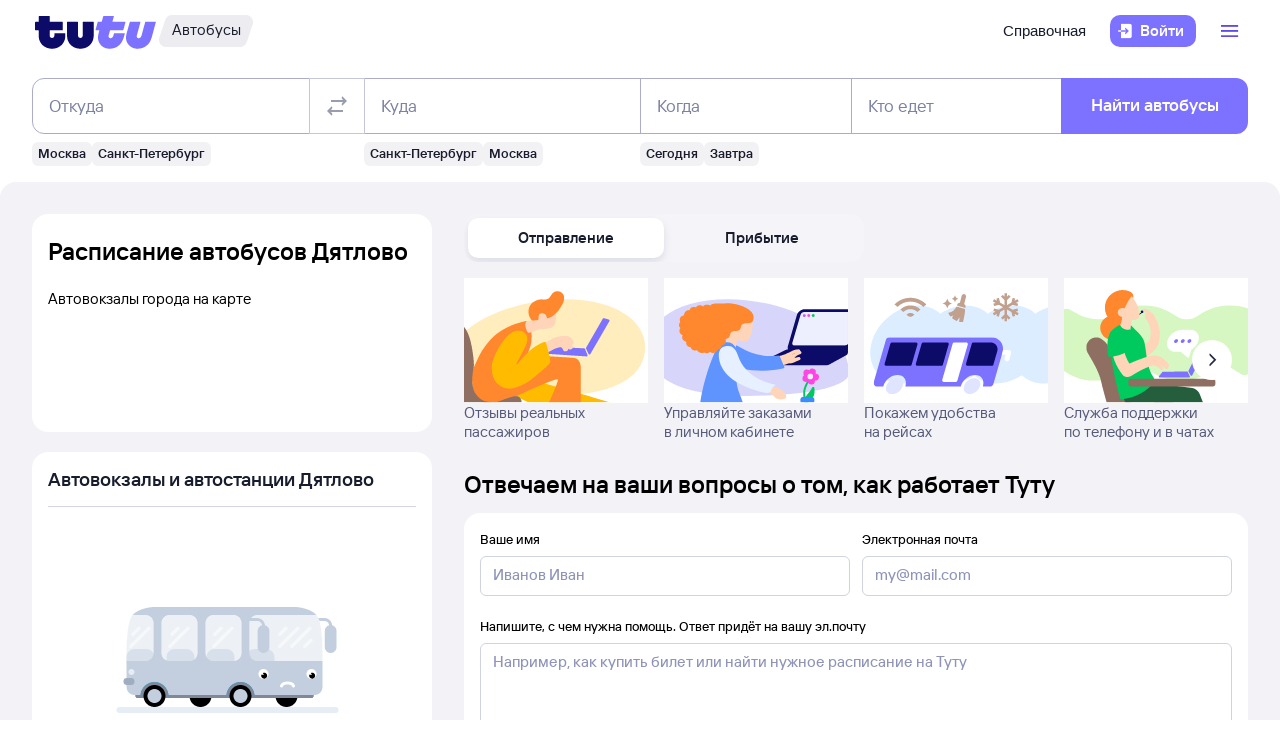

--- FILE ---
content_type: application/javascript; charset=UTF-8
request_url: https://cdn1.tu-tu.ru/bus/_next/static/chunks/819-206f1c89d7e701a4.js
body_size: 25232
content:
try{!function(){var M="undefined"!=typeof window?window:"undefined"!=typeof global?global:"undefined"!=typeof globalThis?globalThis:"undefined"!=typeof self?self:{},N=(new M.Error).stack;N&&(M._sentryDebugIds=M._sentryDebugIds||{},M._sentryDebugIds[N]="f9cd44b5-396a-4099-afa8-9edb5cb4df7e",M._sentryDebugIdIdentifier="sentry-dbid-f9cd44b5-396a-4099-afa8-9edb5cb4df7e")}()}catch(M){}"use strict";(self.webpackChunk_N_E=self.webpackChunk_N_E||[]).push([[819],{37771:(M,N,D)=>{D.d(N,{w:()=>j});var j=function(M){return M.SEARCH_FORM="search_form",M.OFFER="offer",M}({})},42829:(M,N,D)=>{D.d(N,{A:()=>e});var j=D(37876);D(14232);var I=D(30369);let z=[{name:"comfort",title:"Удобства на рейсе",text:"видно сразу"},{name:"reviews",title:"Отзывы пассажиров",text:"помогут выбрать рейс"},{name:"support",title:"Служба поддержки",text:"по телефону и в чатах"},{name:"manage_order",title:"Управляйте заказом",text:"в личном кабинете"}],g=[{src:"[data-uri]",text:"Отзывы реальных пассажиров"},{src:"[data-uri]",text:"Управляйте заказами в".concat(I.OX,"личном кабинете")},{src:"[data-uri]",text:"Покажем удобства на".concat(I.OX,"рейсах")},{src:"[data-uri]",text:"Служба поддержки по".concat(I.OX,"телефону и в чатах")}];var T=D(61745),y=D(16622),A=D(50607),u=D(58587),O=D(40139),L=D(92321);let x={slide:"eaXqC9sb8DkY8MvK"},E=M=>{let{isMobile:N=!1}=M;return(0,j.jsx)(y.F,{mode:"multiple",slideWidth:N?"80%":"".concat(100/g.length,"%"),hideBadge:!0,hidePaginationBar:!0,...(0,T.th)("advantagesBanner_new"),elements:g.map(M=>{let{src:D,text:I}=M;return(0,j.jsx)(L.F,{size:"small",className:x.slide,backgroundColor:"transparent",topSlot:(0,j.jsx)(O._,{src:D,alt:"Баннер",ratio:N?"custom":void 0}),children:(0,j.jsx)(u.Im,{children:(0,j.jsx)(A.PM,{maxLines:2,label:I,variant:{xs:"paragraph-large",sm:"paragraph-medium"}})})},D)})})};var i=D(69241),Q=D(45302),k=D(55272),c=D(41961);let S={container:"nRFa13xRP8TF7rYo",content:"O8KMCHIEckIrxQcK",button:"xAHodXbS7kgra_vy",title:"yoHUgpcQHe0tnaJX",text:"P7JHfYshlbU0gYIN",image_background:"sxjgaNuxrK86t5Qz",image:"nmH6iMYaeAsSabeu"},U=M=>{let{onDateSelected:N=()=>{},onBannerClick:D=()=>{},onBannerButtonClick:I=()=>{}}=M;return(0,j.jsx)(Q.A,{isMobile:!0,onDateSelected:N,target:(0,j.jsxs)("div",{"data-ti":"advantagesBanner",className:(0,i.A)(S.container,"j-container"),onClick:M=>{(M=>{let N=M;for(;N.parentNode&&-1===N.className.indexOf("j-container");){if(-1!==N.className.indexOf("j-button"))return!0;N=N.parentNode}return!1})(M.target)||D("bus_buy_online")},children:[(0,j.jsxs)("div",{className:S.content,children:[(0,j.jsx)(c.A,{header:!0,className:S.title,children:"Выберите удобный рейс и\xa0купите онлайн"}),(0,j.jsx)(c.A,{className:S.text,children:"Вам помогут отзывы пассажиров и\xa0список услуг на рейсе"}),(0,j.jsx)(k.A,{onClick:I,classes:{wrapper:(0,i.A)(S.button,"j-button")},children:"Найти билеты"})]}),(0,j.jsx)("div",{className:S.image_background}),(0,j.jsx)("div",{className:S.image})]})})},C={box:"gfmJMGAth3kxNSul",icon:"flhuBAW43CYHVo6n",comfort:"OJ3Mf2EHb0gy3t8y",reviews:"txWGZQdbSXw3jjtK",support:"e0_5AoXc0o8KdS78",manage_order:"PlCqqwyEJyU0D37O",text:"Xd8BVIo0iccHi7lX"},w=M=>{let{advantage:{name:N,text:D,title:I},className:z="",onClick:g=()=>{}}=M;return(0,j.jsxs)("div",{className:(0,i.A)(C.box,C[N],z),onClick:()=>{g(N)},children:[(0,j.jsx)("div",{className:C.icon}),(0,j.jsx)(c.A,{header:!0,size:"XS",centered:!0,paragraph:!1,children:I}),(0,j.jsx)(c.A,{centered:!0,paragraph:!1,className:C.text,children:D})]})},Y={root:"g_g7uvH3bOEsrI3i",scroll_wrapper:"vHkV9BcQVTYob1CJ",container:"SUEUGVphavI3fKg2"},e=M=>{let{advantages:N=z,bannerType:D="multiple",isMobile:I=!1,onBannerClick:g=()=>{},onDateSelected:T=()=>{},onBannerButtonClick:y=()=>{}}=M;return"kite"===D?(0,j.jsx)(E,{isMobile:I}):"singular"===D?(0,j.jsx)(U,{onDateSelected:T,onBannerClick:g,onBannerButtonClick:y}):(0,j.jsx)("div",{className:Y.root,"data-ti":"advantagesBanner",children:(0,j.jsx)("div",{className:Y.scroll_wrapper,children:(0,j.jsx)("div",{className:Y.container,children:N.map(M=>(0,j.jsx)(w,{advantage:M,className:Y.item,onClick:g},M.name))})})})}},44537:(M,N,D)=>{D.d(N,{A:()=>T});var j=D(37876);D(14232);var I=D(69241),z=D(70864);let g={layout:"CBn3ERf38BUs3x2o",layoutReverse:"vhmvgpirHv8gE8G4"},T=M=>{let{children:N,className:D,isError:T=!1,reverse:y=!1,errorProps:A}=M;return(0,j.jsx)("div",{className:(0,I.A)(D,{[g.layout]:!T,[g.layoutReverse]:!T&&y}),children:T?(0,j.jsx)(z.A,{...A}):N})}},74415:(M,N,D)=>{D.d(N,{F:()=>z,L:()=>I});var j=D(98336);let I=(M,N,D)=>{let I=(0,j._U)(N);M.send("bus_departure_date_click",{type:"action",block:D,...(0,j.vd)(I)?{departure_date:(0,j.s$)(I)}:null})},z=(M,N)=>{let{from:D,to:I,date:z="",count:g=1,block:T}=N,y=(0,j._U)(z);M.send("bus_search_click",{type:"action",block:T,passenger_count:g,...D?{bus_departure_city_id:D}:null,...I?{bus_arrival_city_id:I}:null,...(0,j.vd)(y)?{departure_date:(0,j.s$)(y)}:null})}},81906:(M,N,D)=>{D.d(N,{A:()=>l});var j=D(37876),I=D(14232),z=D(69241),g=D(98336),T=D(374),y=D(11407),A=D(68849),u=D(49136);let O={wrapper:"X2I34F93mRkbdqsN",header:"_8hqWXFtIOQ7g6AD"},L=M=>{let{buttonText:N="Найти билеты",buttonProps:D={},onDateSelected:z=()=>{},onCalendarOpen:L=()=>{}}=M,[x,E]=(0,I.useState)(!1),i=(0,I.useCallback)(()=>{E(!1)},[]),Q=(0,I.useCallback)(()=>{E(!0)},[]);(0,I.useEffect)(()=>{x&&(Q(),L())},[x,L,Q]);let k=(0,I.useCallback)(M=>{let{modifiers:N,day:D}=M;null!=N&&N.disabled||(z((0,g.Yq)((0,g._U)(D),g.L7)),i())},[z,i]);return(0,j.jsx)(A.y,{isOpen:x,setOpen:E,containerStyle:{xs:"modal",sm:"dropdown"},modalProps:{minHeight:"fit-content"},renderContent:()=>(0,j.jsxs)("div",{className:O.wrapper,children:[(0,j.jsx)("div",{className:O.header,children:(0,j.jsx)(T.$n,{size:200,color:"secondary-neutral",onClick:i,isCircle:!0,leftAddon:(0,j.jsx)(y.a,{icon:"cross_outline"})})}),(0,j.jsx)(u.Ay,{modifiers:{weekend:{daysOfWeek:[0,6]}},disabledDays:{before:new Date},onChange:k,testAttributes:{container:"datepicker"}})]}),children:M=>{let{ref:I}=M;return(0,j.jsx)(T.$n,{...D,ref:I,onClick:Q,children:N})}})};var x=D(41576),E=D(61745),i=D(39671),Q=D(23311),k=D(55607);let c=M=>{let{timeItem:N,isMobile:D=!1}=M,{isTransit:I,time:z}=N;return(0,j.jsx)(k.m,{content:(0,j.jsx)(Q.L9,{color:"primary",children:"Транзитный рейс"}),openOnClick:I&&D,openOnHover:I&&!D,children:M=>{let{ref:N}=M;return(0,j.jsx)(i.E,{ref:N,value:z,size:400,badgeStyle:"tilt",leftIcon:I?(0,j.jsx)(y.a,{icon:"transit",...(0,E.th)("transit_mark")}):null,...(0,E.th)("route-time")})}})};var S=D(14555),U=D(64448),C=D(50607),w=D(58587),Y=D(43496),e=D(83802);let a={offerCard:"pSDjWVkcP2gcuR3e",info:"U_x3YCCrs2keisuo",btn:"EQJqXaw3WyEwk_Hz",schedule:"dCLfso94KdeZGF3I",group:"a0EJShcVNpUl8A_Q",times:"meeBYrG4bxwBYiSF",more:"PG_xu_qiLy4amlV_"},l=M=>{let{offer:N,title:D,isMobile:g=!1,timeBadgesCountLimit:T=18,className:y="",onDateSelected:A=()=>{},onSearchButtonClick:u=()=>{},onRelatedLinkClick:O=()=>{}}=M,{schedules:k,relatedLinks:l,arrivalGeoPointId:s,departureGeoPointId:t}=N,[G,d]=(0,I.useState)(!1),Z=()=>{d(!0)},o=(0,I.useMemo)(()=>Object.values(k.reduce((M,N)=>{var D;let{activeDaysData:j}=N,I=JSON.stringify(j),z=(null==(D=M[I])?void 0:D.times)||[];return z.push(N),M[I]={times:z,activeDaysData:j},M},{})),[k]);return(0,j.jsxs)(Y.Z,{className:(0,z.A)(a.offerCard,y),...(0,E.th)("tableCard"),children:[(0,j.jsxs)("div",{className:a.info,children:[(0,j.jsxs)(w.Im,{children:[D?(0,j.jsx)(C.PM,{label:D,labelColor:"neutral-primary",variant:"header-small"}):null,l.map(M=>(0,j.jsx)(C.PM,{label:(0,j.jsx)(x.Q,{href:M.href,onClick:()=>{(M=>{let{type:N,reload:D,href:j}=M;(0,U.e)(),O(t,s,N),D&&j&&(0,S.xr)(j)})(M)},...(0,E.th)("schedule_link"),children:M.text},M.href)},M.href))]}),(0,j.jsx)(L,{buttonProps:{size:400,className:a.btn,...(0,E.th)("buttonPrice")},onDateSelected:M=>{(0,U.e)(),A(M,t,s)},onCalendarOpen:()=>{u(t,s)}})]}),(0,j.jsx)("ul",{className:a.schedule,children:o.map((M,N)=>{let I=M.times.length,z=I>T,y=z&&!G?null==M?void 0:M.times.slice(0,T):null==M?void 0:M.times;return(0,j.jsxs)("li",{className:a.group,...(0,E.th)("scheduleRoute"),children:[(0,j.jsx)(e.A,{data:M.activeDaysData,dayComponent:M=>(0,j.jsx)(Q.L9,{...M,color:"neutral-primary"}),weekendComponent:M=>(0,j.jsx)(Q.L9,{...M,color:"neutral-secondary"}),...(0,E.th)("scheduleDays")}),(0,j.jsxs)("ul",{className:a.times,children:[null==y?void 0:y.map(M=>(0,j.jsx)(c,{timeItem:M,isMobile:g},M.hash)),z&&!G&&(0,j.jsx)(i.E,{value:"еще ".concat(I-T," ..."),size:400,badgeStyle:"tilt",color:"brand",contentColor:"brand-primary",className:a.more,onClick:Z},"more")]})]},"".concat(D).concat(N))})})]})}}}]);
//# sourceMappingURL=819-206f1c89d7e701a4.js.map

--- FILE ---
content_type: text/javascript; charset=utf-8
request_url: https://cdn1.tu-tu.ru/bus/_next/static/chunks/363-6eba6de2066263e8.js
body_size: 187857
content:
try{!function(){var e="undefined"!=typeof window?window:"undefined"!=typeof global?global:"undefined"!=typeof globalThis?globalThis:"undefined"!=typeof self?self:{},t=(new e.Error).stack;t&&(e._sentryDebugIds=e._sentryDebugIds||{},e._sentryDebugIds[t]="cc3ca5a1-c042-4890-90b6-2b623f00b238",e._sentryDebugIdIdentifier="sentry-dbid-cc3ca5a1-c042-4890-90b6-2b623f00b238")}()}catch(e){}(self.webpackChunk_N_E=self.webpackChunk_N_E||[]).push([[363],{2126:(e,t,a)=>{"use strict";a.d(t,{w:()=>et});var n=a(14232),o=a(15039),r=a.n(o),i=a(4902),l=a(23311),s=a(90024),c=a(55305),d=a(374),u=a(64126),f=a(11407),p=a(57834);let m=[{icon:"logo-apple",label:"App Store",key:"appStore",linkType:"AppStore",href:"https://apps.apple.com/ru/app/%D0%B6%D0%B4-%D0%B1%D0%B8%D0%BB%D0%B5%D1%82%D1%8B-%D0%BE%D1%82%D0%B5%D0%BB%D0%B8-%D0%B0%D0%B2%D0%B8%D0%B0%D0%B1%D0%B8%D0%BB%D0%B5%D1%82%D1%8B/id1296791829?referrer=appmetrica_tracking_id%3D676156205877452184%26ym_tracking_id%3D5920453290014103102"},{icon:"logo-google-play",label:"Google Play",key:"googlePlay",linkType:"GooglePlay",href:"https://play.google.com/store/apps/details?id=ru.tutu.tutu_emp&referrer=appmetrica_tracking_id%3D313715584372067544%26ym_tracking_id%3D318371469296240745"},{icon:"logo-app-gallery",label:"AppGallery",key:"appGallery",linkType:"AppGallery",href:"https://appgallery.huawei.com/?referrer=appmetrica_tracking_id%3D388656529861044970%26ym_tracking_id%3D12590289799764343143#/app/C100925545"},{icon:"logo-ru-store",label:"RuStore",key:"ruStore",linkType:"RuStore",href:"https://www.rustore.ru/catalog/app/ru.tutu.tutu_emp?referrer=appmetrica_tracking_id%3D388656475049900765%26ym_tracking_id%3D7276525056273393398"}],g={200:200,300:300,400:300,500:300,600:400,700:400},h={200:300,300:300,400:300,500:300,600:400,700:400},v=function(){let e=arguments.length>0&&void 0!==arguments[0]?arguments[0]:.5,[t,a]=(0,n.useState)(!1),[o,r]=(0,n.useState)(!1),i=(0,n.useRef)(null);return(0,n.useEffect)(()=>{let t=i.current,n=new IntersectionObserver(e=>{let[t]=e;t.isIntersecting&&!o&&(a(!0),r(!0),n.disconnect())},{threshold:e});return t&&n.observe(t),()=>{t&&n.unobserve(t)}},[e,o]),[i,t]},y=e=>{let{hasSubtitle:t,isIcon:a,size:o,layout:r="horizontal",color:i="contrast-low-neutral",config:l}=e,s="Доступно в",c="horizontal"===r,y=c?(e=>{if("object"==typeof e){let t={};return Object.entries(e).forEach(e=>{let[a,n]=e;t[a]=g[n]}),t}if("number"==typeof e)return g[e]})(o):(e=>{if("object"==typeof e){let t={};return Object.entries(e).forEach(e=>{let[a,n]=e;t[a]=h[n]}),t}if("number"==typeof e)return h[e]})(o),[x,b]=v(.5),_=(0,p.a$)();n.useEffect(()=>{b&&_.send("stores_card_show")},[b,_]);let M=(e,t)=>{_.send("stores_card_click",{link_type:e}),t.preventDefault();let a=t.currentTarget.getAttribute("data-url");a&&window.open(a,"_blank")};return n.createElement("div",{ref:x},n.createElement(u.fI,{gap:y},m.map(e=>{var r,p,m,g,h;let{label:v,icon:y,href:x,key:b,linkType:_}=e;return(null==(r=null==l?void 0:l[b])?void 0:r.disabled)?null:n.createElement(u.fv,{key:b,col:c?"auto":12},t?n.createElement(d.Aj,{"data-url":null!=(m=null==(p=null==l?void 0:l[b])?void 0:p.href)?m:x,fullWidth:!c,firstLabel:s,leftAddon:n.createElement(f.a,{icon:y}),secondLabel:v,size:o,accent:"alternative",color:i,target:"_blank","aria-label":"".concat(s," ").concat(v),onClick:e=>M(_,e)}):n.createElement(d.Aj,{color:i,firstLabel:a?void 0:v,leftAddon:n.createElement(f.a,{icon:y}),size:o,fullWidth:!c,"data-url":null!=(h=null==(g=null==l?void 0:l[b])?void 0:g.href)?h:x,target:"_blank","aria-label":"".concat(s," ").concat(v),onClick:e=>M(_,e)}))})))},x={qr:"WOZPzPvQiiceif8I",apps:"SfyWPGMMnXU_JqXi"},b=[{icon:"logo-vk",label:"ВКонтакте",color:"vk",linkType:"VK",href:"https://vk.com/tu_tu_ru",ariaLabel:"Туту во ВКонтакте"},{icon:"logo-youtube",label:"YouTube",color:"youtube",linkType:"YouTube",href:"https://youtube.com/@tutu_ru",ariaLabel:"Туту в YouTube"}],_={200:200,300:250,400:250,500:300,600:400,700:400},M={200:250,300:300,400:250,500:300,600:400,700:400},w=e=>{let{isIcon:t,size:a,layout:o="horizontal",color:r="brand"}=e,l=(0,i.__rest)(e,["isIcon","size","layout","color"]),s="horizontal"===o,c=s?(e=>{if("object"==typeof e){let t={};return Object.entries(e).forEach(e=>{let[a,n]=e;t[a]=_[n]}),t}if("number"==typeof e)return _[e]})(a):(e=>{if("object"==typeof e){let t={};return Object.entries(e).forEach(e=>{let[a,n]=e;t[a]=M[n]}),t}if("number"==typeof e)return M[e]})(a),m=(0,p.a$)();return n.createElement(u.fI,{gap:c},b.map(e=>{let{label:o,href:i,icon:c,color:p,ariaLabel:g,linkType:h}=e;return n.createElement(u.fv,{key:o,col:s?"auto":12},n.createElement(d.Aj,Object.assign({},l,{"data-url":i,target:"_blank",color:"brand"===r?p:r,firstLabel:t?void 0:o,leftAddon:n.createElement(f.a,{icon:c}),size:a,fullWidth:!s,"aria-label":g,onClick:e=>{((e,t)=>{m.send("socialnetworks_card_click",{link_type:e}),t.preventDefault();let a=t.currentTarget.getAttribute("data-url");a&&window.open(a,"_blank")})(h||"undefined_social_button",e)}})))}))};var k=a(71696),E=a(69241),N=a(61745),O=a(42545);a(5491),a(84385);var S=a(38803);a(31872),a(95371);var D=a(61139),A=a(40641);a(88462),a(72924),a(13021),a(47600),a(43065),a(98854);var z={labelWithIcon:"labelWithIcon_36612ae9",icon:"icon_36612ae9",item:"item_36612ae9",label:"label_36612ae9",list:"list_36612ae9",listScroll:"listScroll_36612ae9",listWrap:"listWrap_36612ae9",separator:"separator_36612ae9"};let j=(e,t)=>null==e?null:n.createElement(f.a,{"aria-label":t,icon:e,size:150,className:z.icon,iconStyle:"inherit"});function C(e){let{items:t=[],wrap:a}=e;return n.createElement("nav",{"aria-label":"Breadcrumbs",...(0,N.Ay)("breadcrumbs")},n.createElement("ul",{role:"list",className:(0,E.$)(z.list,a?z.listWrap:z.listScroll)},t.map((e,a)=>a!==t.length-1&&"href"in e&&void 0!==e.href?((e,t)=>{var a;let o=null!=(a=e.key)?a:t;return n.createElement("li",{key:o},n.createElement(S.L,{href:e.href,size:"paragraph-medium",className:z.item,onClick:t=>{var a;null==(a=e.onClick)||a.call(e,o,t)},...(0,N.Ay)("breadcrumbs-link-".concat(o))},j(e.icon,e.label),!e.isLabelHidden&&n.createElement(O.a,{variant:"paragraph-medium",label:e.label,className:(0,E.$)(z.label,!!e.icon&&z.labelWithIcon)}),n.createElement(f.a,{"aria-hidden":"true",icon:"angle-arrow-small-right_outline",size:150,className:z.separator,iconStyle:"inherit"})))})(e,a):((e,t)=>{var a;let o=null!=(a=e.key)?a:t;return n.createElement("li",{key:o,"aria-current":"page"},n.createElement("span",{className:z.item,...(0,N.Ay)("breadcrumbs-last-item-".concat(o))},j(e.icon,e.label),!e.isLabelHidden&&n.createElement(O.a,{variant:"paragraph-medium",label:e.label,className:(0,E.$)(z.label,!!e.icon&&z.labelWithIcon)})))})(e,a))))}var T=a(50607),I=a(58587),L=a(57795),P=a(43496);let R={footer:"RahxU825McgQLdTj",flexCol8:"szauTEgtfq41SE2x"},B=e=>{let{children:t,size:a,href:o,hasExtraPaddingTop:r,className:s,target:c="_blank"}=e,d=(0,i.__rest)(e,["children","size","href","hasExtraPaddingTop","className","target"]);return n.createElement(l.Li,{size:a,hasExtraPaddingTop:r,className:s},n.createElement(l.N_,Object.assign({},d,{"data-url":o,color:"neutral-secondary",href:"#",onClick:e=>{e.preventDefault();let t=e.target.getAttribute("data-url");t&&window.open(t,c)}}),t))},U=e=>{let{children:t,size:a,hasExtraPaddingTop:o,className:r}=e,s=(0,i.__rest)(e,["children","size","hasExtraPaddingTop","className"]);return n.createElement(l.Li,{size:a,hasExtraPaddingTop:o,className:r},n.createElement(l.N_,Object.assign({target:"_blank",color:"neutral-secondary"},s),t))},X=e=>{let{size:t,hasExtraPaddingTop:a,baseDomain:o,className:r,isPrivacyPolicyHidden:l=!1,extraLinks:s=[]}=e;return n.createElement("ul",{className:r},n.createElement(B,{size:t,hasExtraPaddingTop:a,href:"https://c.tutu.ru/company/"},"О нас"),n.createElement(B,{size:t,href:"https://company.tutu.ru/vacancy/"},"Вакансии"),n.createElement(B,{size:t,href:"https://c.tutu.ru/company/#company-contacts"},"Контакты"),n.createElement(B,{size:t,href:"https://www.".concat(o,"/2read/legal_information/#page_content_start")},"Правовая информация"),l&&n.createElement(B,{size:t,href:"https://www.".concat(o,"/2read/legal_information/legal_personal/")},"Политика обработки персональных данных"),null==s?void 0:s.map(e=>{var{text:a}=e,o=(0,i.__rest)(e,["text"]);return n.createElement(U,Object.assign({key:a,size:t},o),a)}))},F={image:"https://cdn4.tu-tu.ru/static/632da0477a150c6683c5422af90a4811d7e0847c.tutu-app-qr",title:"Приложение Туту",appButtons:{appGallery:{},appStore:{},googlePlay:{},ruStore:{}}},Y="https://tutu.onelink.me/CCCT/uvcha9ta",Q={etrain:{image:"https://cdn4.tu-tu.ru/static/9c7bde6e136274d90c3830926198953391ca50c9.tutu-etrain-app-qr",title:"Приложение Туту Электрички",appButtons:{appGallery:{disabled:!1,href:"https://appgallery.huawei.com/app/C101288549"},appStore:{disabled:!1,href:"https://apps.apple.com/ru/app/расписание-электричек-туту-ру/id468340562"},googlePlay:{disabled:!1,href:"https://play.google.com/store/apps/details?id=ru.tutu.etrains"},ruStore:{disabled:!1,href:"https://www.rustore.ru/catalog/app/ru.tutu.etrains"}}},bus:{image:"https://cdn4.tu-tu.ru/static/d61926575df9c1ff70f8603abb5ecd99f20a6722.tutu-bus-app-qr",title:F.title,appButtons:{appGallery:{href:Y},appStore:{href:Y},googlePlay:{href:Y},ruStore:{href:Y}}}},W=e=>{let{size:t,layout:a,product:o,className:i}=e,{title:d,image:u,appButtons:f}=o&&Q[o]||F;return n.createElement("div",{className:i},n.createElement(l.P,{size:t,color:"static-light-primary"},d),n.createElement("div",{className:r()(x.apps,(0,c.hz)(550))},n.createElement("img",{loading:"lazy",className:r()(x.qr,(0,s.V)({xs:"none",lg:"block"})),src:u,alt:"QR code для установки приложения",width:260,height:260}),n.createElement(y,{size:600,color:"contrast-high-neutral",isIcon:!0,layout:a,config:f})))},V=e=>{let{children:t,size:a,href:o,hasExtraPaddingTop:r,className:s}=e,c=(0,i.__rest)(e,["children","size","href","hasExtraPaddingTop","className"]);return n.createElement(l.N_,Object.assign({size:a,hasExtraPaddingTop:r,className:s,"data-url":o,color:"neutral-secondary",onClick:e=>{e.preventDefault();let t=e.target.getAttribute("data-url");t&&window.open(t,"_blank")},href:"#"},c),t)},q=e=>{let{size:t,baseDomain:a,className:o,isDefaultCommercialHidden:r=!1,customCommercial:i}=e;return n.createElement("div",{className:o},i,!r&&n.createElement(n.Fragment,null,n.createElement(l.P,{size:t,color:"neutral-secondary",hasExtraPaddingTop:!0},"Используется программный комплекс"," ",n.createElement(V,{size:t,href:"https://tutu.tech/"},"ООО\xa0\xabГлобус\xa0Медиа\xbb")),n.createElement(l.P,{size:t,color:"neutral-secondary"},"При использовании материалов ссылка на\xa0",n.createElement(V,{size:t,href:"https://www.".concat(a,"/")},"www.tutu.ru"),"\xa0обязательна"),n.createElement(V,{size:t,color:"neutral-secondary",href:"https://www.".concat(a,"/2read/legal_information/legal_personal/#page_content_start")},"Политика обработки персональных данных")))},H=e=>{let{size:t,hasExtraPaddingTop:a,baseDomain:o,className:r,extraLinks:l=[]}=e;return n.createElement("ul",{className:r},n.createElement(U,{size:t,hasExtraPaddingTop:a,href:"https://www.".concat(o,"/2read/")},"Справочная"),n.createElement(B,{size:t,href:"https://www.".concat(o,"/feedback.php")},"Обратная связь"),null==l?void 0:l.map(e=>{var{text:a}=e,o=(0,i.__rest)(e,["text"]);return n.createElement(U,Object.assign({key:a,size:t},o),a)}))},G=e=>{let{size:t,hasExtraPaddingTop:a,baseDomain:o,extraLinks:r=[]}=e;return n.createElement("ul",null,n.createElement(B,{size:t,hasExtraPaddingTop:a,href:"https://c.tutu.ru/partners/"},"Стать партнёром"),n.createElement(B,{size:t,href:"https://www.".concat(o,"/2read/advert/advert/")},"Реклама на Туту"),n.createElement(B,{size:t,href:"https://advcake.ru/lp/tutu/"},"Партнёрская программа"),null==r?void 0:r.map(e=>{var{text:a}=e,o=(0,i.__rest)(e,["text"]);return n.createElement(U,Object.assign({key:a,size:t},o),a)}))},Z=e=>{let{size:t,className:a,buttonsSize:o}=e;return n.createElement("div",{className:a},n.createElement(l.L9,{size:t,color:"static-light-primary"},"Мы в социальных сетях"),n.createElement(w,{size:o,isIcon:!0}))},J=e=>{let{children:t,inAccordion:a,hasExtraPaddingTop:o}=e,r=a?l.L9:l.H2;return n.createElement(r,{size:"header-x-small",color:"static-light-primary",hasExtraPaddingTop:o},t)},K=e=>{let{size:t,hasExtraPaddingTop:a,baseDomain:o,className:r,extraLinks:l=[]}=e;return n.createElement("ul",{className:r},n.createElement(B,{size:t,hasExtraPaddingTop:a,href:"https://www.".concat(o,"/poezda/content/sertificat/")},"Подарочные сертификаты"),n.createElement(B,{size:t,href:"https://bonus.tutu.ru/"},"Программа лояльности"),n.createElement(U,{size:t,href:"https://www.".concat(o,"/geo/")},"Путеводитель по странам"),null==l?void 0:l.map(e=>{var{text:a}=e,o=(0,i.__rest)(e,["text"]);return n.createElement(U,Object.assign({key:a,size:t},o),a)}))},$={offset:(0,A.DM)({12:0,10:1}),mainCol:(0,A.DM)({12:12,10:10})},ee={xs:"paragraph-small",lg:"paragraph-medium"},et=e=>{let{baseDomain:t,page:a,product:o,className:i="",customCommercial:l,isDefaultCommercialHidden:d,columns:f={xs:12},extraInfoLinks:m,breadcrumbs:g=[],ignoreMargin:h}=e,v="header-x-small",[y,x]=function(){let e=arguments.length>0&&void 0!==arguments[0]?arguments[0]:.5,[t,a]=(0,n.useState)(!1),[o,r]=(0,n.useState)(!1),i=(0,n.useRef)(null);return(0,n.useEffect)(()=>{let t=i.current,n=new IntersectionObserver(e=>{let[t]=e;t.isIntersecting&&!o&&(a(!0),r(!0),n.disconnect())},{threshold:e});return t&&n.observe(t),()=>{t&&n.unobserve(t)}},[e,o]),[i,t]}(.5),b=(0,p.a$)();return(0,n.useEffect)(()=>{x&&b.send("".concat(a,"_footer_shown"))},[x,b,a]),n.createElement(P.Z,{className:r()(R.footer,i),bottomLeftRound:0,bottomRightRound:0,topRightRound:700,topLeftRound:700,tag:"footer","data-theme":"dark","aria-label":"footer",ref:y},n.createElement(u.zf,{ignoreMargin:h},n.createElement(u.fI,null,n.createElement(u.fv,{offset:$.offset(f)},n.createElement(L.g,{fontSize:48}),(null==g?void 0:g.length)?n.createElement(C,{items:g}):null)),n.createElement("div",{className:r()((0,c.dG)({xs:300,lg:450}),(0,c.Th)(450),(0,s.V)({xs:"block",lg:"none"}))},n.createElement(k.n,{type:"cell",headerProps:{addonSize:"small",children:n.createElement(I.Im,{sizeContrast:"large-large"},n.createElement(T.PM,{label:n.createElement(J,{inAccordion:!0},"Путешественникам"),isLabelAccent:!0}))}},n.createElement(K,{size:ee,baseDomain:t,extraLinks:null==m?void 0:m.traveler})),n.createElement(k.n,{type:"cell",headerProps:{addonSize:"small",children:n.createElement(I.Im,{sizeContrast:"large-large"},n.createElement(T.PM,{label:n.createElement(J,{inAccordion:!0},"Партнёрам"),isLabelAccent:!0}))}},n.createElement(G,{size:ee,baseDomain:t,extraLinks:null==m?void 0:m.partner})),n.createElement(k.n,{type:"cell",headerProps:{addonSize:"small",children:n.createElement(I.Im,{sizeContrast:"large-large"},n.createElement(T.PM,{label:n.createElement(J,{inAccordion:!0},"Помощь"),isLabelAccent:!0}))}},n.createElement(H,{size:ee,baseDomain:t,extraLinks:null==m?void 0:m.help})),n.createElement("div",{className:(0,c.dG)(450)},n.createElement(D.wv,null)),n.createElement(Z,{size:v,buttonsSize:500,className:r()((0,c.dG)(450),(0,c.Th)(450),R.flexCol8)}),n.createElement(W,{product:o,size:v,className:r()(R.flexCol8),layout:"horizontal"}),n.createElement(X,{size:ee,className:r()((0,c.dG)(450),(0,c.Th)(450)),baseDomain:t,isPrivacyPolicyHidden:d,extraLinks:null==m?void 0:m.about}),n.createElement(D.wv,null)),n.createElement(u.gW,{className:(0,s.V)({xs:"none",lg:"grid"})},n.createElement(u.wL,{col:$.mainCol(f),offset:$.offset(f)},n.createElement(u.fI,{className:r()((0,c.dG)(350),(0,c.Th)(350)),gapX:700},n.createElement(u.fv,{className:R.flexCol8},n.createElement(W,{product:o,size:v,className:r()(R.flexCol8),layout:"vertical"})),n.createElement(u.fv,null,n.createElement(J,null,"Компания"),n.createElement(X,{size:ee,hasExtraPaddingTop:!0,baseDomain:t,isPrivacyPolicyHidden:d,extraLinks:null==m?void 0:m.about})),n.createElement(u.fv,null,n.createElement(J,null,"Путешественникам"),n.createElement(K,{size:ee,hasExtraPaddingTop:!0,baseDomain:t,extraLinks:null==m?void 0:m.traveler}),n.createElement(J,{hasExtraPaddingTop:!0},"Партнёрам"),n.createElement(G,{size:ee,hasExtraPaddingTop:!0,baseDomain:t,extraLinks:null==m?void 0:m.partner})),n.createElement(u.fv,null,n.createElement(J,null,"Помощь"),n.createElement(H,{size:ee,hasExtraPaddingTop:!0,baseDomain:t,extraLinks:null==m?void 0:m.help}),n.createElement(Z,{buttonsSize:300,size:v,className:r()((0,c.dG)(350),(0,c.Th)(450),R.flexCol8)}))))),n.createElement(u.fI,null,n.createElement(u.fv,{offset:$.offset(f)},n.createElement(q,{size:ee,baseDomain:t,customCommercial:l,isDefaultCommercialHidden:d})))))}},2404:e=>{"use strict";e.exports=JSON.parse('{"title-childrenModal":"Возраст ребёнка","subtitle-childrenModal":"Укажите возраст на\xa0окончание поездки","age":"[?v{found}:1:%n%\xa0[?n{n}:год|года|лет]|0:Меньше года]","age_informer_button":"Зачем выбирать возраст ребенка","why_choose_age":"Зачем выбирать возраст","mobile_title":"Туристы","input_label":"Кто едет","input_value":"%adultCount%\xa0[?n{adultCount}:взрослый|взрослых|взрослых][?v{childCount}:0:|_: и %childCount%\xa0[?n{childCount}:ребенок|ребенка|ребенка]]","add_child_button":"Добавить ребёнка","ready":"Готово","max_travelers":"Максимум %count%\xa0[?n{count}:взрослый|взрослых|взрослых]","adults":"Взрослые","initial_adult_age":"От\xa018\xa0лет","age_group_general_paragraph_1":"Укажите возраст ребенка на момент окончания поездки. Возраст влияет на параметры и цену тура"}')},8949:(e,t,a)=>{"use strict";a.d(t,{CJ:()=>K,xW:()=>G});var n=a(14232),o=a(56557),r=a.n(o),i=a(15039),l=a.n(i),s=a(13566),c=a.n(s),d=a(62501),u=a(69619),f=a(47211),p=a(57834),m=a(67436),g=a(49136),h=a(93482),v=a(55272),y=a(4902),x=a(31872),b=a(61745),_=a(41961);function M(e){var t,a=e.amount,o=e.currency,r=e.currencyFormat,i=e.hideCurrencySymbol,s=e.fractionDigits,c=e.locale,d=void 0===c?"ru":c,u=e.customSize,f=e.className,p=e.classes,m=(0,y.__rest)(e,["amount","currency","currencyFormat","hideCurrencySymbol","fractionDigits","locale","customSize","className","classes"]),g=l()(f,p.nowrap,((t={})[p.custom]=void 0!==u&&u,t)),h=n.useMemo(function(){return(0,x.Gl)(d)(a,e)},[a,void 0===o?"RUB":o,void 0===r?"symbol":r,void 0!==i&&i,void 0===s?0:s]);return n.createElement(_.A,(0,y.__assign)({},(0,b.Ay)("order-price"),m,{className:g,classes:p}),h)}M.displayName="Order(Price.Model)";var w=a(89294),k={nowrap:"o-price-nowrap",custom:"o-price-custom"};let E=function(e){return n.createElement(M,(0,y.__assign)({},e,{classes:(0,w.zP)(k,e.classes)}))},N={bottom:"wgSBnpHcJsm3Xh0w",bottomItemAligned:"GChrDcCagQkXm6fn",buttonPickWrapper:"uqJyipGykEdf7nr7",buttonPick:"i85Ss5_WGfI8yTxN",desktop:"dHUpkZRnIkgDGloU",buttonClear:"NiZtGNKpaWcNY7cp",buttonClearWrapper:"eygabAow6sR702c_",priceBlock:"TMdBJKAWjFIt7bCE",price:"gJsnG1j_cGU8dE29",flightType:"HbLH3eQK7bAfLzlu",buttonsWrapper:"D5mE6EaW5GE5capw",expanded:"gXnQHYr5xSUpTGMC"},O={weekDaysWrapper:"Zm0mSo1CsgDtH5cI",weekDay:"l7cLnu2hAhM2HqZ5"},S={hiddenPrice:"fOCRmL0EqbYXzkUe",calendarDay:"yc9SCinKI_sU3ZbB",holiday:"aVZwJeDaWrkEDO_H",price:"nz3W_SYSA2ISblQP",greenPrice:"QoOXHHdbQmQNdumt"},D={calendarWrapper:"WAuKN9uCLEU4CAf4",headerBlock:"cKw0V3Y_29odUmxF",weekDays:"RzFtqys7roVvGC8N",monthsWrapper:"mR_7dfVhAisX6dEB",bottomWrapper:"SZXlxlcubn8lWazG",rangeCalendarPopper:"GngHZu2ijkgfxVTC",withoutPrices:"qlk9SVBCC8vqrQjO",desktop:"zu2KPyMkf10BnaLB"},A={header:"tgn1vS4N7MQLC9Mq",title:"FDjDFXJGxx0fzW6N",subtitleRow:"TVkYrcUYWlMa6zNx",titleRow:"YQkrjvI0OGUJBYBU",clearText:"PfdU_jxO86JpZP_4",button:"mX6OaIt9FCArLuyy"},z={content:"GwaSPreuiL8FTdND",withoutAnimation:"W208yveQ2BAOWvlJ",popupDesktop:"dM86LgaVJ9A6RII2",popupMobile:"Xagz51bkDgcYYtij",rangeCalendarHeader:"c2XLFf2HcI0drk6K",closeButtonMobileAbsolute:"MS2On4KGOAs4cJsF"};a(52204);let j={bottom:"KFQ6BmDOl_gpVp_A",bottomItemAligned:"r0KhsK9qYU8oo2wG",buttonPickWrapper:"UtM60hI5a_AIhtDw",buttonPick:"AGfSm33y9dw50nBe",desktop:"bvsNXHQa9aQBdUDF",fullScreen:"hIvrtfBmAkEkfzcN",buttonClear:"j4o0ieVZN4YVqvrs",buttonClearWrapper:"U2jvFB5f7ENF1MLc",customPriceBlock:"KNME3rp7oBIFm8xz",buttonsWrapper:"vEhxU3xXkty6x7B_",expanded:"hieVtFc1qoO77DeV"};var C=function(e){var t,a=e.className,o=e.classes,r=e.style,i=e.color,s=e.bgColor,c=e.size,d=e.rounded,u=(0,y.__rest)(e,["className","classes","style","color","bgColor","size","rounded"]),f=(0,y.__assign)((0,y.__assign)({},r),{color:i,background:s}),p=(0,w.xi)(o,{sm:"sizeSM",md:"",lg:"sizeLG",auto:"sizeAuto"},void 0===c?"md":c,"md"),m=l()(o.badge,p,a,((t={})[o.rounded]=void 0!==d&&d,t));return n.createElement("span",(0,y.__assign)({},(0,b.Ay)("order-badge"),u,{className:m,style:f}))},T={badge:"o-badge",rounded:"o-badge-rounded",sizeAuto:"o-badge-size-auto",sizeSM:"o-badge-size-sm",sizeLG:"o-badge-size-lg"};(0,w.zM)(function(e){var t=(0,w.Wh)(e),a="-".concat(e);T["sizeAuto".concat(a)]="o-badge-size".concat(t,"-auto"),T["sizeSM".concat(a)]="o-badge-size".concat(t,"-sm"),T["sizeLG".concat(a)]="o-badge-size".concat(t,"-lg")});var I=function(e){return n.createElement(C,(0,y.__assign)({},e,{classes:T}))};I.displayName="Order(Badge)";var L=a(13467);let P={onboarding:"pxfMiyGGJOE12nwI",wrapperPopper:"xtFcH5keIGw58dY0",arrow:"pSDeay4YnQASn9Pc",goodBtn:"TOqa90fTPvMswMQN",tooltip:"bCdTldD8oUIkp_by",newBadge:"qwfBwZZmovs4U1uQ"};function R(e,t){if(!e||!t)return 0;let a=r()(e);return r()(t).diff(a,"days")}a(64301),a(71576);let B=(0,m.Y9)({onChooseDates:(e,t)=>{var a,n;let{chosenDates:o,price:r,product:i}=t;null==e||e({title:"calendar_choose_date_button_click",search_type:"exact",product:(0,d.g)(i),element_name:(0,d.a)(o),...(null==o?void 0:o.dateFrom)?{departure_date:null==(a=o.dateFrom)?void 0:a.getTime()}:{},...(null==o?void 0:o.dateTo)?{return_date:null==(n=o.dateTo)?void 0:n.getTime()}:{},...r?{price:r}:{}})}})(e=>{let{isOneway:t,chosenDates:a,price:o,isDesktop:r,hideTripTypeText:i,onlyRoundtrip:s,onClearDates:c,onChooseDates:u}=e,f=!a.dateFrom&&!a.dateTo,p=!a.dateTo,m=0===o,g=!f&&!m,y=!f&&m,x=i?"":(0,h.p9)(d.l,"flightType",{oneway:a.dateFrom&&!a.dateTo}),b=!y||r||t?(0,h.p9)(d.l,"pick"):"".concat((0,h.p9)(d.l,"pick"),"\xa0").concat(x.toLowerCase());return n.createElement("div",{className:l()(N.bottom,y&&N.bottomItemAligned)},n.createElement("div",{className:N.priceBlock},g&&n.createElement(n.Fragment,null,!t&&n.createElement(_.A,{className:N.flightType,size:"M",paragraph:!1,dangerouslySetInnerHTML:{__html:x}}),n.createElement(_.A,{className:N.price,header:!0},(0,h.p9)(d.l,"from")),n.createElement(E,{className:N.price,header:!0,amount:o||0})),y&&r&&!t&&n.createElement(_.A,{className:N.price,header:!0,dangerouslySetInnerHTML:{__html:x}})),n.createElement("div",{className:l()(N.buttonsWrapper,y&&!r&&N.expanded)},r&&n.createElement(v.A,{className:N.buttonClear,classes:{wrapper:N.buttonClearWrapper},variant:"secondary",onClick:c,disabled:f},(0,h.p9)(d.l,"clear")),n.createElement(v.A,{className:l()(N.buttonPick,r&&N.desktop),classes:{wrapper:r?"":N.buttonPickWrapper},disabled:f||s&&p,variant:"primary",size:r?"L":"XL",expanded:!r,onClick:u},b)))}),U=n.memo(B),X=["пн","вт","ср","чт","пт","сб","вс"],F=n.memo(e=>{let{className:t}=e;return n.createElement("div",{className:l()(t,O.weekDaysWrapper),role:"rowgroup"},X.map(e=>n.createElement(_.A,{key:e,className:O.weekDay,centered:!0,size:"S"},e)))}),Y=e=>{let{date:t,price:a,isGreenPrice:o=!1,withoutPrice:r=!1,hiddenPrice:i=!1,isHoliday:s}=e;return n.createElement(n.Fragment,null,n.createElement(_.A,{className:l()(S.calendarDay,s&&S.holiday),paragraph:!0,centered:!0,size:"M"},t.getDate()),!r&&n.createElement(E,{className:l()(S.price,{[S.hiddenPrice]:i,[S.greenPrice]:o}),size:"XXS",hideCurrencySymbol:!0,amount:a||0,...(0,b.th)("price")}))},Q=e=>{let{product:t,isOneway:a,onlyRoundtrip:o,chosenDates:i,onDayClick:s,currentPrices:c={},cityIds:u,minPrices:f,salePeriod:p,onClearDates:m,isDesktop:h,hidePriceBlock:v,hideTripTypeText:y,disabledDays:x,highlightPastDates:b=!1,highlightFutureDates:_=!1,showPastDatesMobile:M=!1,priceSearchIds:w,onRender:k,onUnmount:E,onRenderChangedChosenDates:N,onChooseDates:O,holidays:S}=e,A=Object.values(c).some(e=>Object.keys(e).length>0),z=!u||u&&!A,j=function(e){let{dateFrom:t,dateTo:a}=e;if(!a&&!t)return[];if(t&&!a)return[t];if(!t&&a)return[a];let n=R(t,a);return n<1&&t?[t]:Array(n+1).fill("days").map((e,a)=>r()(t).add(a,"day").toDate())}(i),C=j[0],T=j[j.length-1],I=(h||i.dateFrom)&&!v,L=_&&"number"==typeof p,P=(0,d.b)({chosenDates:i,prices:c,priceSearchIds:w}),B=(0,n.useMemo)(()=>(0,d.t)(r()(C)),[C]),X=(0,n.useMemo)(()=>(0,d.t)(r()(T)),[T]),Q=(0,n.useMemo)(()=>new Set(S.holidays),[S]),W=(0,n.useMemo)(()=>new Set(S.workingDays),[S]),V=(0,n.useCallback)(e=>{let{priceValue:t}=(0,d.c)({date:e,chosenDates:i,prices:c,priceSearchIds:w}),a=(0,d.d)({date:e,price:t,minPrices:f}),o=(0,d.t)(r()(e)),l=B===o||X===o,s=e.getDay(),u=Q.has(o)||(6===s||0===s)&&!W.has(o);return n.createElement(Y,{date:e,price:t,isGreenPrice:a,hiddenPrice:l||!t,withoutPrice:z,isHoliday:u&&!l})},[i,c,f,w,z,B,X,Q,W]),q=n.useMemo(()=>{let e=!h&&M?3:0;return h&&j[0]?j[0]:r()().subtract(e,"month").toDate()},[h,M]);return n.useEffect(()=>(null==k||k(),()=>{null==E||E()}),[]),n.useEffect(()=>{null==N||N()},[i]),n.createElement("div",{className:l()(D.calendarWrapper,h&&D.desktop)},!h&&n.createElement("div",{className:D.headerBlock},n.createElement(F,{className:D.weekDays})),n.createElement("div",{className:D.monthsWrapper},n.createElement(g.Ay,{className:l()(D.rangeCalendarPopper,{[D.withoutPrices]:z}),selectRange:!0,selectedDays:j,numberOfMonths:h?2:13,month:q,onDayClick:s,renderDay:V,modifiers:{start:C,end:T,past:e=>r()(new Date).diff(e,"days")>0,highlightPast:b?{before:r()().toDate()}:void 0,highlightFuture:L?{after:r()().add(p,"day").toDate()}:void 0},disabledDays:x})),I&&n.createElement("div",{className:D.bottomWrapper,"data-ti":"calendar-bottom-wrapper"},n.createElement(U,{hideTripTypeText:y,product:t,isOneway:a,onlyRoundtrip:o,chosenDates:i,price:P,onClearDates:m,onChooseDates:O,isDesktop:h})))};function W(e,t){return e&&t?r()(e).diff(t,"days"):0}let V={clear:"Очистить"},q=n.memo(e=>{let{title:t,subtitle:a,hideClearButton:o,onClear:r}=e;return n.createElement("div",{className:A.header},a&&n.createElement("div",{className:A.subtitleRow},n.createElement(_.A,{size:"M",paragraph:!1,type:"secondary"},a),!o&&n.createElement("button",{type:"button",className:A.button,onClick:r},n.createElement(_.A,{size:"M",paragraph:!1,className:A.clearText},(0,h.p9)(V,"clear")))),n.createElement("div",{className:A.titleRow},n.createElement(_.A,{className:A.title,header:!0,size:"M",inline:!0,dangerouslySetInnerHTML:{__html:t}})))});function H(e){let t=arguments.length>1&&void 0!==arguments[1]?arguments[1]:"ru";return r()(e).locale(t).format("D MMMM").replace(".","")}r().extend(c());let G=e=>{var t,a;let{dateFrom:o,dateTo:r=null,initialFocusedInput:i=null,isOneway:l=!1,onChangeDates:s,autoClose:c,onlyRoundtrip:d=!1}=e,[u,f]=n.useState({dateFrom:o,dateTo:r,focusedInput:i});((null==o?void 0:o.getTime())!==(null==(t=u.dateFrom)?void 0:t.getTime())||(null==r?void 0:r.getTime())!==(null==(a=u.dateTo)?void 0:a.getTime()))&&f(e=>({...e,dateFrom:o,dateTo:r}));let p=(0,n.useCallback)(e=>{let t={...u,...e};f(t),null==s||s(t)},[u,s]),m=(0,n.useCallback)(e=>{let t=function(e,t){let a=arguments.length>2&&void 0!==arguments[2]?arguments[2]:{disableSameDates:!1,isOneway:!1},{dateFrom:n,dateTo:o,focusedInput:r}=t;if(a.isOneway)return{dateFrom:e,dateTo:null,focusedInput:"from"};if(!n||"from"===r)return{dateFrom:e,dateTo:null,focusedInput:"to"};if(n&&!o&&"to"===r){if(e.getTime()>=n.getTime()){let o=R(n,e);return a.maximumRangeLength&&o>a.maximumRangeLength||a.disableSameDates&&0===o||o<0?t:{dateFrom:n,dateTo:e,focusedInput:"from"}}if(e.getTime()<=n.getTime())return{dateFrom:e,dateTo:n,focusedInput:"from"}}if(n&&o&&"to"===r){if(e.getTime()>=n.getTime()){let o=R(n,e);return a.maximumRangeLength&&o>a.maximumRangeLength||a.disableSameDates&&0===o||o<0?t:{dateFrom:n,dateTo:e,focusedInput:"from"}}if(e.getTime()<=n.getTime())return{dateFrom:e,dateTo:n,focusedInput:"from"}}return t}(e,u,{isOneway:l});return c&&(t.focusedInput=null),p(t),t},[u,l,p,c]),g=(0,n.useCallback)(e=>{"to"===e?p({dateTo:null}):p({dateFrom:null,dateTo:null,focusedInput:"to"===u.focusedInput?"from":u.focusedInput})},[u,p]),h=(0,n.useCallback)(e=>"to"!==e||u.dateFrom?!d||null!==e||u.dateFrom&&u.dateTo?void p({focusedInput:e}):void p({focusedInput:null,dateFrom:null,dateTo:null}):void p({focusedInput:"from"}),[p,u,d]);return{chosenDates:u,setInputFocus:h,isOneway:l,selectDay:m,clearDate:g,onlyRoundtrip:d}},Z=()=>{},J={adult:1,child:0,infant:0},K=e=>{var t;let{isDesktop:a,product:o,block:i,hideTripTypeText:s=!1,isOneway:c=!1,onlyRoundtrip:g,hidePriceBlock:v=!1,hideMobileClearButton:y=!1,withPortal:x=!0,autoOpened:b=!1,highlightPastDates:_=!1,highlightFutureDates:M=!1,showPastDatesMobile:w=!1,salePeriod:k,chosenDates:E,setInputFocus:N,onClose:O=Z,onOpen:S=Z,target:D,disableSameDates:A,maximumRangeLength:j,maximumRangeLengthBefore:C,passengers:T,serviceClass:I="Y",apiHost:L,calendarHost:P,cityIds:R,disabledPastDays:B=!0,withSwipe:U=!0,withAnimation:X=!0,loadPricesData:F=d.r,disabledOnTargetClick:Y=!1,popupContentClassName:V,travelers:G,selectDay:K,clearDate:$,fromRef:ee,toRef:et}=e,{userway:ea}=(0,m.te)(),en=function(e,t){let{dateFrom:a,dateTo:n}=e;if(!a)return t?(0,h.p9)(d.e,"trip-date"):(0,h.p9)(d.e,"trip-dates");let o=a.getDate(),r=a.getMonth();if(a&&n){let e=n.getMonth();if(r===e)return"".concat(o).concat("\xa0").concat("-").concat("\xa0").concat(H(n));let t=a.getDate(),i=n.getDate();return"".concat((0,h.p9)(d.e,"months-short",{day:t,month:r})).concat("\xa0").concat("-").concat("\xa0").concat((0,h.p9)(d.e,"months-short",{day:i,month:e}))}return H(a)}(E,c),eo=(t=E.dateFrom,t?c?(0,h.p9)(d.e,"trip-date"):(0,h.p9)(d.e,"trip-dates"):""),er=!a&&!E.dateFrom,ei=T||J,el=n.useMemo(()=>(function(e){let{disabledDateBefore:t,disableSameDates:a,maximumRangeLength:n,maximumRangeLengthBefore:o,chosenDates:{dateFrom:i,focusedInput:l}}=e,s=[];return t&&s.push({before:t}),null!==i&&"to"===l&&(a&&s.push(i),n&&s.push({after:r()(i).add(n,"day").toDate()}),o&&s.push({before:r()(i).subtract(o,"day").toDate()})),s})({chosenDates:E,disabledDateBefore:B?r()().endOf("day").toDate():void 0,disableSameDates:A,maximumRangeLength:j,maximumRangeLengthBefore:C}),[E,A,B,j,C]),[es,ec]=n.useState({}),[ed,eu]=n.useState({priceForward:"",priceBack:""}),ef=n.useMemo(()=>(0,d.f)({pricesData:es,priceSearchIds:ed,chosenDates:E}),[E,es,ed]),ep=(0,n.useCallback)(e=>{if(function(e,t){return t.some(t=>{let a="after"in t&&t.after,n="before"in t&&t.before;return a&&n?W(e,t.after)>0&&0>W(e,t.before):a?W(e,t.after)>0:n?0>W(e,t.before):t instanceof Date&&0===W(t,e)})}(e,el))return;let t=null===d.c||void 0===d.c?void 0:(0,d.c)({date:e,chosenDates:E,prices:es,priceSearchIds:ed}),a=K(e);null==ea||ea({title:"calendar_select_date_click",type:"action",product:(0,d.g)(o),...i?{block:i}:{},...void 0!==t.priceValue?{price:t.priceValue}:{},...a.dateFrom===e?(0,d.h)(a):(0,d.i)(a),low_price:(0,d.d)({date:e,minPrices:ef,price:t.priceValue}),low_prices_count:(0,d.j)({prices:es,minPrices:ef,priceSearchIds:ed,chosenDates:E})})},[el,E,es,ea,ef,ed,o,K,i]),em=(0,n.useRef)(null),eg=(0,n.useRef)(null),eh=(0,n.useRef)(null),[ev,ey]=(0,n.useState)(null),[ex,eb]=(0,n.useState)(null),e_=(0,d.u)(ee,em,ey),eM=(0,d.u)(et,eg,eb);(0,d.k)({enabled:null!==E.focusedInput,onClickOutside:(0,n.useCallback)(()=>{N(null)},[N]),refs:[em,eg,eh]}),(0,n.useEffect)(()=>{if(Y)return;let e=()=>{N("from")};null==ev||ev.addEventListener("click",e);let t=()=>{N("to")};return null==ex||ex.addEventListener("click",t),()=>{null==ev||ev.removeEventListener("click",e),null==ex||ex.removeEventListener("click",t)}},[Y,N,ev,ex]);let ew=()=>{null==ea||ea({title:"calendar_clear_date_click",type:"action",product:(0,d.g)(o),element_name:(0,d.a)(E),...i?{block:i}:{},...(0,d.h)(E),...(0,d.i)(E),...(0,d.n)(E,ed,es)}),$()},ek=n.useCallback(()=>{var e,t,n,r,l;let s=document.querySelector('[data-ti="order-popper-content"]');if(s){let o=0,r=!a&&w?3:0;if(E.dateFrom){let e=new Date().getMonth();o=new Date().getFullYear()===E.dateFrom.getFullYear()?E.dateFrom.getMonth()-e+r:12-e+E.dateFrom.getMonth()+r}else!a&&w&&(o=3);let i=null==(e=s.querySelectorAll(".DayPicker-Month"))?void 0:e[o];null==(t=s.scrollTo)||t.call(s,{top:null!=(n=null==i?void 0:i.offsetTop)?n:0})}if(a){let e=null==(r=em.current)?void 0:r.getBoundingClientRect();if(e&&window){let t=window.innerHeight-e.y-e.height;t<500&&(null==(l=window)||l.scrollTo({top:window.scrollY+500-t}))}}b?null==ea||ea({title:"calendar_automatic_open_shown",type:"special",product:(0,d.g)(o),element_name:(0,d.m)(E),...i?{block:i}:{},...(0,d.h)(E),...(0,d.i)(E)}):null==ea||ea({title:"calendar_open_click",type:"action",product:(0,d.g)(o),...(0,d.h)(E),...(0,d.i)(E),element_name:(0,d.m)(E),...i?{block:i}:{},...(0,d.n)(E,ed,es)})},[a,b,w,E,ea,o,i,ed,es]),eE=n.useCallback(async()=>{if(E.dateFrom&&"to"===E.focusedInput){let e=(0,d.o)({type:o,passengers:ei,serviceClass:I,cityIds:R,chosenDates:E,priceType:"priceForward",travelers:G}),t=(0,d.o)({type:o,passengers:ei,serviceClass:I,cityIds:R,chosenDates:E,priceType:"priceBack",travelers:G}),[a,n]=await Promise.all([F({reqBody:e,apiHost:L,priceType:"priceForward"}),F({reqBody:t,apiHost:L,priceType:"priceBack"})]),r=(0,d.p)(t,"priceBack"),i={[r.priceForward]:a||{},[r.priceBack]:n||{}};ec(e=>({...e,...i})),eu(r)}else{let e=(0,d.o)({type:o,passengers:ei,serviceClass:I,cityIds:R,chosenDates:E,priceType:"priceForward",travelers:G}),t=(0,d.p)(e,"priceForward"),a=await F({reqBody:e,apiHost:L,priceType:"priceForward"}),n={[t.priceForward]:a||{}};ec(e=>({...e,...n})),eu(t)}},[L,E,R,F,ei,I,o,G]),eN=(0,d.q)(P);return n.createElement(f.h,{popupRef:eh,targetRef:e_,fullView:!a,withCloseButton:er,hideArrow:!0,target:e=>{let{ref:t}=e;return D({fromRef:t,toRef:eM})},withPortal:x,timeout:(0,u.u)({fullView:!a}),slotTop:!a&&n.createElement(q,{title:en,subtitle:eo,hideClearButton:y,onClear:ew}),onHide:O,onOpen:S,onClose:()=>{N(null)},withSwipe:U,panelClassName:z.panel,contentClassName:l()(z.content,{[z.withoutAnimation]:!X},V),classes:{header:z.rangeCalendarHeader,closeButtonMobileAbsolute:z.closeButtonMobileAbsolute,popupDesktop:z.popupDesktop,popupMobile:z.popupMobile,closeButtonMobile:z.closeButtonMobile,rangeCalendarHeader:z.rangeCalendarHeader},popperProps:{placement:"bottom",modifiers:{flip:{behavior:["bottom"]}}},disabled:!0,open:null!==E.focusedInput,handleCloseButtonClick:()=>{N(null)}},n.createElement(p.AX,{data:{...i?{block:i}:{}}},n.createElement(Q,{product:o,onlyRoundtrip:g,hidePriceBlock:v,hideTripTypeText:s,isDesktop:a,isOneway:c,chosenDates:E,onDayClick:ep,currentPrices:es,cityIds:R,minPrices:ef,disabledDays:el,salePeriod:k,onRender:ek,priceSearchIds:ed,highlightPastDates:_,highlightFutureDates:M,showPastDatesMobile:w,onRenderChangedChosenDates:eE,onClearDates:ew,onChooseDates:()=>{N(null)},holidays:eN})))};r().extend(c()),(0,m.Y9)({onChooseDates:(e,t)=>{var a,n,o;let{chosenDates:r,product:i}=t;null==e||e({title:"calendar_choose_date_button_click",search_type:"flexible",product:(0,d.g)(i),block:"roundtrip",...(null==r||null==(a=r.dateFrom)?void 0:a.length)?{departure_dates_list:r.dateFrom.map(e=>null==e?void 0:e.getTime())}:{},...(null==r||null==(n=r.dateTo)?void 0:n.length)?{return_dates_list:null==(o=r.dateTo)?void 0:o.map(e=>null==e?void 0:e.getTime())}:{}})}})(e=>{var t,a;let{chosenDates:o,isDesktop:r,onClearDates:i,onChooseDates:s,label:c,pickLabel:d,pickEnabled:u}=e,f=!(null==(t=o.dateFrom)?void 0:t[0])&&!(null==(a=o.dateTo)?void 0:a[0]),p=!f;return n.createElement("div",{className:l()(j.bottom,p&&j.bottomItemAligned)},r&&n.createElement("div",{className:j.customPriceBlock},c),n.createElement("div",{className:l()(j.buttonsWrapper,{[j.expanded]:p&&!r,[j.fullScreen]:!r})},i&&r&&n.createElement(v.A,{className:j.buttonClear,classes:{wrapper:j.buttonClearWrapper},variant:"secondary",onClick:i,disabled:f},"Очистить"),n.createElement(v.A,{className:l()(j.buttonPick,{[j.desktop]:r,[j.fullScreen]:!r}),classes:{wrapper:r?"":j.buttonPickWrapper},disabled:!u,variant:"secondary",size:r?"L":"XL",expanded:!r,onClick:s},d)))});let $="calendar-onboarding-flexible-dates";(0,m.Y9)({setTab:(e,t,a)=>{let{product:n}=t;null==e||e({title:"search_type_click",search_type:a,product:(0,d.g)(n)})}})(e=>{let{tab:t,setTab:a,innerPopupRef:o}=e,[r,i]=n.useState(!0);(0,n.useEffect)(()=>{"undefined"!=typeof localStorage&&i(!localStorage.getItem($))},[]);let l=e=>{if(null==e||e.preventDefault(),null==e||e.stopPropagation(),"undefined"!=typeof localStorage){var t;null==(t=localStorage)||t.setItem($,"true"),i(!1)}};return n.createElement(n.Fragment,null,n.createElement(L.A,{checked:"exact"===t,value:"1",onChange:()=>a&&a("exact")},"Точные даты"),n.createElement(f.h,{disabled:!0,popupRef:o,target:e=>{let{ref:r}=e;return(e=>{let{ref:t,tab:a,setTab:o}=e;return n.createElement(L.A,{elementRef:t,checked:"flexible"===a,value:"0",onChange:()=>o&&o("flexible")},"Гибкие даты",n.createElement(I,{color:"#fff",bgColor:"#5AC82C",className:P.newBadge},"Новое"),n.createElement(_.A,{size:"S",type:"secondary",tag:"p",className:P.tooltip},"Поищем выгодные билеты в нужные даты"))})({ref:r,tab:t,setTab:a,innerPopupRef:o})},open:r,panelClassName:P.onboarding,withCloseButton:!0,classes:{wrapper:P.wrapperPopper,arrow:P.arrow},popperProps:{placement:"bottom-start",modifiers:{flip:{enabled:!1}}},handleCloseButtonClick:l},n.createElement("div",null,n.createElement("div",null,"Выбирать билеты стало проще — выбирайте несколько дат, а мы покажем цены для всех вариантов"),n.createElement(v.A,{variant:"primary",className:P.goodBtn,onClick:l},"Хорошо"))))}),r().extend(c())},9285:e=>{"use strict";e.exports=JSON.parse('{"error":"Произошла ошибка, попробуйте еще раз","country":"Страны","airport":"Аэропорты","hotel":"Отели","sight":"Достопримечательности","region":"Регионы"}')},9655:(e,t,a)=>{"use strict";a.d(t,{D:()=>w,M:()=>U});var n=a(14232),o=a(69241),r=a(98477),i=a(61745),l=a(37127),s=a(54651),c=a(40641),d=a(45615),u=a(38305),f=a(43496),p=a(374),m=a(42545),g=a(11407),h=a(90024);function v(e){let{blockBodyScroll:t,children:a}=e;return(0,n.useEffect)(()=>{if(t)return 0===y&&(x=window.scrollY,document.body.style.position="fixed",document.body.style.top="-".concat(x,"px"),document.body.style.left="0",document.body.style.right="0",document.body.style.height="100%",document.body.style.overflow="hidden"),y++,()=>{--y<=0&&(y=0,document.body.style.position="",document.body.style.top="",document.body.style.left="",document.body.style.right="",document.body.style.height="",document.body.style.overflow="",window.scrollTo(0,x))}},[t]),n.createElement(n.Fragment,null,a)}let y=0,x=0,b=e=>{if(e.checkVisibility)return e.checkVisibility();let t=e;for(;t;){if("none"===window.getComputedStyle(t).display)return!1;t=t.parentElement}return!0},_=e=>{let t=e.querySelectorAll('a[href], button, textarea, input, select, details, [tabindex]:not([tabindex="-1"])');return t.length?Array.from(t).filter(b):null},M=function(e,t){let a=!(arguments.length>2)||void 0===arguments[2]||arguments[2];(0,n.useEffect)(()=>{let n=e.current;if(!t||!n)return;let o=e=>{if("Tab"!==e.key)return;let t=_(n);if(!(null==t?void 0:t.length))return;let a=t[0],o=t[t.length-1],{activeElement:r}=document;e.shiftKey&&r===a?(o.focus(),e.preventDefault()):e.shiftKey||r!==o||(a.focus(),e.preventDefault())};if(n.addEventListener("keydown",o),!n.querySelector(":focus")){var r;let e=(null==(r=_(n))?void 0:r[0])||n;a||(e=n),e.focus()}return()=>{n.removeEventListener("keydown",o)}},[t,e,a])},w="modal";var k={modalHeader:"modalHeader_83bafb0b",overlayPosition:"overlayPosition_83bafb0b","size-400":"size400_83bafb0b",title:"title_83bafb0b","size-500":"size500_83bafb0b","size-600":"size600_83bafb0b","size-sm-400":"sizeSm400_83bafb0b","size-sm-500":"sizeSm500_83bafb0b","size-sm-600":"sizeSm600_83bafb0b","size-md-400":"sizeMd400_83bafb0b","size-md-500":"sizeMd500_83bafb0b","size-md-600":"sizeMd600_83bafb0b","size-lg-400":"sizeLg400_83bafb0b","size-lg-500":"sizeLg500_83bafb0b","size-lg-600":"sizeLg600_83bafb0b","size-xl-400":"sizeXl400_83bafb0b","size-xl-500":"sizeXl500_83bafb0b","size-xl-600":"sizeXl600_83bafb0b","size-xxl-400":"sizeXxl400_83bafb0b","size-xxl-500":"sizeXxl500_83bafb0b","size-xxl-600":"sizeXxl600_83bafb0b",backButton:"backButton_83bafb0b",closeButton:"closeButton_83bafb0b"};let E=(0,c.DM)({400:"paragraph-large-compact",500:"header-medium",600:"header-large"}),N=(0,c.DM)({400:300,500:400,600:500}),O=(0,c.Pp)({true:"block",false:"none"});function S(e){let{children:t,subtitle:a,hasBackButton:r=!0,hasCloseButton:l=!0,hasTitle:s=!0,hasSubTitle:d=!0,className:u,titleStyle:f,size:v=500,onBackButtonClick:y,onCloseButtonClick:x,isOverlayPosition:b=!1,"data-ti":_="".concat(w,"-header")}=e;return n.createElement("div",{className:(0,o.$)(k.modalHeader,b&&k.overlayPosition,u,(0,c.lP)(k,{size:v})),...(0,i.th)(_)},n.createElement("div",{className:(0,o.$)(k.backButton,(0,h.V)(O(r)))},n.createElement(p.$n,{size:N(v),color:"secondary-neutral",onClick:y,isCircle:!0,leftAddon:n.createElement(g.a,{icon:"angle-arrow-left_outline"}),...(0,i.th)("back-button")})),n.createElement("div",{className:(0,o.$)(k.title),style:f},null!=t&&n.createElement(m.a,{labelColor:"neutral-primary",isLabelAccent:!0,variant:E(v),className:(0,h.V)(O(s)),label:t,truncate:!0,...(0,i.th)("".concat(_,"-title"))}),null!=a&&n.createElement(m.a,{variant:"paragraph-medium-compact",className:(0,h.V)(O(d)),label:a,labelColor:"neutral-primary",truncate:!0,...(0,i.th)("".concat(_,"-subtitle"))})),n.createElement("div",{className:(0,o.$)(k.closeButton,(0,h.V)(O(l)))},n.createElement(p.$n,{size:N(v),color:"secondary-neutral",onClick:x,isCircle:!0,leftAddon:n.createElement(g.a,{icon:"cross_outline"}),...(0,i.th)("close-button")})))}var D={overlayContainer:"overlayContainer_d40fc625",coverSlot:"coverSlot_d40fc625",header:"header_d40fc625",slotTop:"slotTop_d40fc625",content:"content_d40fc625","size-400":"size400_d40fc625","size-500":"size500_d40fc625","size-600":"size600_d40fc625","coverSlot-0":"coverSlot0_d40fc625","coverSlot-50":"coverSlot50_d40fc625","coverSlot-100":"coverSlot100_d40fc625","coverSlot-150":"coverSlot150_d40fc625","coverSlot-200":"coverSlot200_d40fc625","coverSlot-250":"coverSlot250_d40fc625","coverSlot-300":"coverSlot300_d40fc625","coverSlot-350":"coverSlot350_d40fc625","coverSlot-400":"coverSlot400_d40fc625","coverSlot-450":"coverSlot450_d40fc625","coverSlot-500":"coverSlot500_d40fc625","coverSlot-550":"coverSlot550_d40fc625","coverSlot-600":"coverSlot600_d40fc625","coverSlot-650":"coverSlot650_d40fc625","coverSlot-700":"coverSlot700_d40fc625","coverSlot-750":"coverSlot750_d40fc625","coverSlot-800":"coverSlot800_d40fc625","coverSlot-850":"coverSlot850_d40fc625","coverSlot-900":"coverSlot900_d40fc625","type-modal":"typeModal_d40fc625",withWidth:"withWidth_d40fc625","type-fullScreen":"typeFullScreen_d40fc625","type-bottomSheet":"typeBottomSheet_d40fc625","size-sm-400":"sizeSm400_d40fc625","size-sm-500":"sizeSm500_d40fc625","size-sm-600":"sizeSm600_d40fc625","coverSlot-sm-0":"coverSlotSm0_d40fc625","coverSlot-sm-50":"coverSlotSm50_d40fc625","coverSlot-sm-100":"coverSlotSm100_d40fc625","coverSlot-sm-150":"coverSlotSm150_d40fc625","coverSlot-sm-200":"coverSlotSm200_d40fc625","coverSlot-sm-250":"coverSlotSm250_d40fc625","coverSlot-sm-300":"coverSlotSm300_d40fc625","coverSlot-sm-350":"coverSlotSm350_d40fc625","coverSlot-sm-400":"coverSlotSm400_d40fc625","coverSlot-sm-450":"coverSlotSm450_d40fc625","coverSlot-sm-500":"coverSlotSm500_d40fc625","coverSlot-sm-550":"coverSlotSm550_d40fc625","coverSlot-sm-600":"coverSlotSm600_d40fc625","coverSlot-sm-650":"coverSlotSm650_d40fc625","coverSlot-sm-700":"coverSlotSm700_d40fc625","coverSlot-sm-750":"coverSlotSm750_d40fc625","coverSlot-sm-800":"coverSlotSm800_d40fc625","coverSlot-sm-850":"coverSlotSm850_d40fc625","coverSlot-sm-900":"coverSlotSm900_d40fc625","type-sm-modal":"typeSmModal_d40fc625","type-sm-fullScreen":"typeSmFullScreen_d40fc625","type-sm-bottomSheet":"typeSmBottomSheet_d40fc625","size-md-400":"sizeMd400_d40fc625","size-md-500":"sizeMd500_d40fc625","size-md-600":"sizeMd600_d40fc625","coverSlot-md-0":"coverSlotMd0_d40fc625","coverSlot-md-50":"coverSlotMd50_d40fc625","coverSlot-md-100":"coverSlotMd100_d40fc625","coverSlot-md-150":"coverSlotMd150_d40fc625","coverSlot-md-200":"coverSlotMd200_d40fc625","coverSlot-md-250":"coverSlotMd250_d40fc625","coverSlot-md-300":"coverSlotMd300_d40fc625","coverSlot-md-350":"coverSlotMd350_d40fc625","coverSlot-md-400":"coverSlotMd400_d40fc625","coverSlot-md-450":"coverSlotMd450_d40fc625","coverSlot-md-500":"coverSlotMd500_d40fc625","coverSlot-md-550":"coverSlotMd550_d40fc625","coverSlot-md-600":"coverSlotMd600_d40fc625","coverSlot-md-650":"coverSlotMd650_d40fc625","coverSlot-md-700":"coverSlotMd700_d40fc625","coverSlot-md-750":"coverSlotMd750_d40fc625","coverSlot-md-800":"coverSlotMd800_d40fc625","coverSlot-md-850":"coverSlotMd850_d40fc625","coverSlot-md-900":"coverSlotMd900_d40fc625","type-md-modal":"typeMdModal_d40fc625","type-md-fullScreen":"typeMdFullScreen_d40fc625","type-md-bottomSheet":"typeMdBottomSheet_d40fc625","size-lg-400":"sizeLg400_d40fc625","size-lg-500":"sizeLg500_d40fc625","size-lg-600":"sizeLg600_d40fc625","coverSlot-lg-0":"coverSlotLg0_d40fc625","coverSlot-lg-50":"coverSlotLg50_d40fc625","coverSlot-lg-100":"coverSlotLg100_d40fc625","coverSlot-lg-150":"coverSlotLg150_d40fc625","coverSlot-lg-200":"coverSlotLg200_d40fc625","coverSlot-lg-250":"coverSlotLg250_d40fc625","coverSlot-lg-300":"coverSlotLg300_d40fc625","coverSlot-lg-350":"coverSlotLg350_d40fc625","coverSlot-lg-400":"coverSlotLg400_d40fc625","coverSlot-lg-450":"coverSlotLg450_d40fc625","coverSlot-lg-500":"coverSlotLg500_d40fc625","coverSlot-lg-550":"coverSlotLg550_d40fc625","coverSlot-lg-600":"coverSlotLg600_d40fc625","coverSlot-lg-650":"coverSlotLg650_d40fc625","coverSlot-lg-700":"coverSlotLg700_d40fc625","coverSlot-lg-750":"coverSlotLg750_d40fc625","coverSlot-lg-800":"coverSlotLg800_d40fc625","coverSlot-lg-850":"coverSlotLg850_d40fc625","coverSlot-lg-900":"coverSlotLg900_d40fc625","type-lg-modal":"typeLgModal_d40fc625","type-lg-fullScreen":"typeLgFullScreen_d40fc625","type-lg-bottomSheet":"typeLgBottomSheet_d40fc625","size-xl-400":"sizeXl400_d40fc625","size-xl-500":"sizeXl500_d40fc625","size-xl-600":"sizeXl600_d40fc625","coverSlot-xl-0":"coverSlotXl0_d40fc625","coverSlot-xl-50":"coverSlotXl50_d40fc625","coverSlot-xl-100":"coverSlotXl100_d40fc625","coverSlot-xl-150":"coverSlotXl150_d40fc625","coverSlot-xl-200":"coverSlotXl200_d40fc625","coverSlot-xl-250":"coverSlotXl250_d40fc625","coverSlot-xl-300":"coverSlotXl300_d40fc625","coverSlot-xl-350":"coverSlotXl350_d40fc625","coverSlot-xl-400":"coverSlotXl400_d40fc625","coverSlot-xl-450":"coverSlotXl450_d40fc625","coverSlot-xl-500":"coverSlotXl500_d40fc625","coverSlot-xl-550":"coverSlotXl550_d40fc625","coverSlot-xl-600":"coverSlotXl600_d40fc625","coverSlot-xl-650":"coverSlotXl650_d40fc625","coverSlot-xl-700":"coverSlotXl700_d40fc625","coverSlot-xl-750":"coverSlotXl750_d40fc625","coverSlot-xl-800":"coverSlotXl800_d40fc625","coverSlot-xl-850":"coverSlotXl850_d40fc625","coverSlot-xl-900":"coverSlotXl900_d40fc625","type-xl-modal":"typeXlModal_d40fc625","type-xl-fullScreen":"typeXlFullScreen_d40fc625","type-xl-bottomSheet":"typeXlBottomSheet_d40fc625","size-xxl-400":"sizeXxl400_d40fc625","size-xxl-500":"sizeXxl500_d40fc625","size-xxl-600":"sizeXxl600_d40fc625","coverSlot-xxl-0":"coverSlotXxl0_d40fc625","coverSlot-xxl-50":"coverSlotXxl50_d40fc625","coverSlot-xxl-100":"coverSlotXxl100_d40fc625","coverSlot-xxl-150":"coverSlotXxl150_d40fc625","coverSlot-xxl-200":"coverSlotXxl200_d40fc625","coverSlot-xxl-250":"coverSlotXxl250_d40fc625","coverSlot-xxl-300":"coverSlotXxl300_d40fc625","coverSlot-xxl-350":"coverSlotXxl350_d40fc625","coverSlot-xxl-400":"coverSlotXxl400_d40fc625","coverSlot-xxl-450":"coverSlotXxl450_d40fc625","coverSlot-xxl-500":"coverSlotXxl500_d40fc625","coverSlot-xxl-550":"coverSlotXxl550_d40fc625","coverSlot-xxl-600":"coverSlotXxl600_d40fc625","coverSlot-xxl-650":"coverSlotXxl650_d40fc625","coverSlot-xxl-700":"coverSlotXxl700_d40fc625","coverSlot-xxl-750":"coverSlotXxl750_d40fc625","coverSlot-xxl-800":"coverSlotXxl800_d40fc625","coverSlot-xxl-850":"coverSlotXxl850_d40fc625","coverSlot-xxl-900":"coverSlotXxl900_d40fc625","type-xxl-modal":"typeXxlModal_d40fc625","type-xxl-fullScreen":"typeXxlFullScreen_d40fc625","type-xxl-bottomSheet":"typeXxlBottomSheet_d40fc625",withSeparator:"withSeparator_d40fc625"};let A=(0,c.PO)(e=>"--kite-overlay-min-height-".concat(e)),z=(0,c.PO)(e=>"--kite-overlay-width-".concat(e)),j=(0,c.DM)({400:600,500:600,600:700}),C=(0,c.DM)({400:400,500:500,600:600}),T=(0,c.DM)({modal:!0,dialog:!0,bottomSheet:!0,fullScreen:!1}),I=(0,c.DM)({modal:!0,dialog:!0,bottomSheet:!1,fullScreen:!1});function L(e){let{type:t="modal",title:a,subtitle:r,headerClassName:l,headerTitleStyle:s,contentClassName:p,children:m,footer:g,footerHasSeparator:h,footerClassName:v,size:y=500,color:x="default",minHeight:b,width:_,className:M,slotTop:k,slotTopClassName:E,coverSlot:N,coverSlotClassName:O,coverSlotSpacing:L,hasBackButton:P,hasCloseButton:R,hasTitle:B,hasSubTitle:U,onBackButtonClick:X,onCloseButtonClick:F,[u.T]:Y,[u.S]:Q,"data-ti":W=w,...V}=e,q=T(t),H=I(t),G=Y?(0,u.c)(Y,Q):{};return n.createElement(f.Z,{className:(0,o.$)(D.overlayContainer,N&&D.coverSlot,(0,c.lP)(D,{size:y,type:t}),_&&D.withWidth,M),size:j(y),paddingTop:0,paddingRight:0,paddingBottom:0,paddingLeft:0,isTopLeftRounded:q,isTopRightRounded:q,isBottomLeftRounded:H,isBottomRightRounded:H,style:{...A(b),...z(_)},backgroundColor:"transparent",..."static-dark"===x?(0,u.c)("dark"):G,...(0,i.Ay)(W),...V},n.createElement(S,{subtitle:r,hasBackButton:P,hasCloseButton:R,hasTitle:B,onBackButtonClick:X,onCloseButtonClick:F,hasSubTitle:U,className:(0,o.$)(D.header,l),titleStyle:s,size:C(y),isOverlayPosition:!!N,...(0,i.Ay)("".concat(W,"-header"))},a),N&&n.createElement("div",{className:(0,o.$)(L&&(0,c.lP)(D,{coverSlot:L}),(0,d.A)({backgroundColor:"transparent",isBottomLeftRounded:H,isBottomRightRounded:H,isTopRightRounded:q,isTopLeftRounded:q,paddingBottom:0,paddingLeft:0,paddingRight:0,paddingTop:0}),O),...(0,i.Ay)("".concat(W,"-cover-slot"))},N),null!=k&&n.createElement("div",{className:(0,o.$)(D.slotTop,E),...(0,i.Ay)("".concat(W,"-slot-top"))},k),n.createElement("div",{className:(0,o.$)(D.content,p),...(0,i.Ay)("".concat(w,"-content"))},m),null!=g&&n.createElement("div",{className:(0,o.$)(h&&D.withSeparator,v),...(0,i.Ay)("".concat(W,"-footer"))},g))}var P={scrim:"scrim_d75814ae"};function R(e){let{className:t,...a}=e;return n.createElement("div",{className:(0,o.$)(P.scrim,t),...a})}var B={modal:"modal_6d760c5e"};function U(e){let{modalWrapperClassName:t,withHistoryBack:a=!1,isOpen:c,onClose:d,setOpen:u,onOpen:f,onBackButtonClick:p,onCloseButtonClick:m,onClickOutside:g,closeOnBackButtonClick:h=!0,closeOnCloseButtonClick:y=!0,closeOnClickOutside:x=!0,closeOnEscapeKeyUp:b=!0,isInnerElementAutoFocusable:_=!1,stopMouseDownPropagation:k=!0,stopClickPropagation:E=!0,onEscapeKeyUp:N,"data-ti":O=w,...S}=e,D=(0,n.useCallback)(e=>{e.stopPropagation(),null==p||p(e),h&&(null==u||u(!1),null==d||d("backButton"))},[p,h,u,d]),A=(0,n.useCallback)(e=>{e.stopPropagation(),null==m||m(e),y&&(null==u||u(!1),null==d||d("closeButton"))},[m,y,u,d]),z=(0,n.useCallback)(e=>{e.stopPropagation(),null==g||g(e),x&&(null==u||u(!1),null==d||d("clickOutside"))},[g,x,u,d]),j=(0,n.useCallback)(()=>{null==u||u(!1),null==d||d("historyBack")},[d,u]);(0,l.v)({active:a,onHistoryBack:j});let C=(0,s.u)(1e3);(0,n.useLayoutEffect)(()=>{c&&(null==f||f())},[c]),(0,n.useEffect)(()=>{let e=e=>{"Escape"===e.key&&(null==N||N(e),b&&(e.stopPropagation(),null==u||u(!1),null==d||d("escape")))};return document.addEventListener("keyup",e),()=>{document.removeEventListener("keyup",e)}},[b,d,N,u]);let T=(0,n.useRef)(null);return M(T,c,_),(0,r.createPortal)(n.createElement(v,{blockBodyScroll:!0},n.createElement(s.O,{value:C},n.createElement("div",{className:(0,o.$)(B.modal,t),style:{zIndex:C},onMouseDown:e=>{k&&e.stopPropagation()},onClick:e=>{E&&e.stopPropagation()},ref:T,tabIndex:0},n.createElement(R,{onClick:z}),n.createElement(L,{...(0,i.th)(O),...S,onBackButtonClick:D,onCloseButtonClick:A})))),document.body)}},10112:(e,t)=>{"use strict";Object.defineProperty(t,"__esModule",{value:!0}),t.default={ID:"emailPart",errorCodes:{invalid:"invalid"},doubleSymbols:/[^\w]{2,}/i,validSymbols:/^[a-z0-9+`_\.\-@]*$/i,validate:function(e){var t=!this.doubleSymbols.test(e)&&this.validSymbols.test(e);return{isValid:t,code:t?null:this.errorCodes.invalid}}}},10572:()=>{},12731:(e,t,a)=>{"use strict";a.d(t,{OB:()=>d,Cz:()=>c});var n=a(14232),o=a(4902),r=a(93482),i="labels_locale",l=function(e){return function(t,a){return(0,r.p9)(e,t,a)}},s=n.createContext({locale:"rus",nLocale:"ru"}),c=function(){return n.useContext(s)};function d(e,t){var a,r;return 1==arguments.length?(a=e(c().locale),n.useMemo(function(){return l(a)},[a])):(r=c().locale,n.useMemo(function(){return l(e(r))},(0,o.__spreadArray)([r],(0,o.__read)(t),!1)))}var u=a(94429);(0,u.Ay)(i),parseInt(n.version.split(".")[0]),(0,u.xf)(i)},13141:(e,t,a)=>{"use strict";a(76757)},13467:(e,t,a)=>{"use strict";a.d(t,{A:()=>f});var n=a(4902),o=a(14232),r=a(15039),i=a.n(r),l=a(61745),s=function(e){function t(){return null!==e&&e.apply(this,arguments)||this}return(0,n.__extends)(t,e),t.prototype.render=function(){var e,t,a,r,s,c=this.props,d=c.classes,u=c.checked,f=c.defaultChecked,p=c.children,m=c.elementRef,g=c.className,h=c.labelRef,v=c.onClick,y=c.onChange,x=c.toggled,b=c.slotInfo,_=c.disabled,M=c.small,w=c.invalid,k=(0,n.__rest)(c,["classes","checked","defaultChecked","children","elementRef","className","labelRef","onClick","onChange","toggled","slotInfo","disabled","small","invalid"]),E={};return(void 0!==f&&void 0===u||void 0!==u&&void 0===y||void 0!==x&&void 0===y)&&(E.defaultChecked=!!f||!!u||!!x),void 0!==y&&void 0!==u&&(E.checked=u),o.createElement("label",(0,n.__assign)({ref:h,className:i()(((e={})[d.wrapper]=!0,e[g||""]=!!g,e[d.wrapperDisabled]=!!_,e))},(0,l.Ay)("order-radio")),o.createElement("div",{className:i()(((t={})[d.inputWrapper]=!0,t[d.inputWrapperSmall]=!!M,t))},o.createElement("input",(0,n.__assign)({type:"radio"},E,{className:i()(((a={})[d.input]=!0,a[d.disabled]=!!_,a[d.inputSmall]=!!M,a[d.invalid]=!!w,a)),ref:m,onChange:y,onClick:v,disabled:_},k))),o.createElement("div",{className:i()(((r={})[d.contentWrapper]=!0,r[d.disabled]=!!_,r[d.contentWrapperSmall]=!!M,r))},p,b&&o.createElement("span",(0,n.__assign)({className:i()(((s={})[d.slotInfo]=!0,s[d.slotInfoDisabled]=!!_,s))},(0,l.Ay)("slot-info")),b)))},t.displayName="Order(Radio.View)",t.defaultProps={disabled:!1},t}(o.Component),c=a(89294),d={wrapper:"o-radio-wrapper",wrapperDisabled:"o-radio-wrapper-disabled",disabled:"o-radio-disabled",invalid:"o-radio-invalid",input:"o-radio-input",inputSmall:"o-radio-inputSmall",inputWrapper:"o-radio-inputWrapper",inputWrapperSmall:"o-radio-inputWrapperSmall",contentWrapper:"o-radio-contentWrapper",contentWrapperSmall:"o-radio-contentWrapperSmall",slotInfo:"o-radio-slotInfo",slotInfoDisabled:"o-radio-slotInfoDisabled"},u=function(e){return o.createElement(s,(0,n.__assign)({},e,{classes:(0,c.zP)(d,e.classes)}))};u.displayName="Order(Radio)";let f=u},13566:function(e){e.exports=function(e,t){t.prototype.isSameOrBefore=function(e,t){return this.isSame(e,t)||this.isBefore(e,t)}}},14037:e=>{"use strict";e.exports=JSON.parse('{"my_profile":"Мой профиль","my_orders":"Заказы","avia":"Авиабилеты","train":"Ж/д билеты","bus":"Автобусы","hotels":"Отели","etrain":"Электрички","tours":"Туры","reference":"Справочная","geo":"Путеводитель","logout":"Выйти","ab_settings":"Настройки A/B","config_settings":"Конфигурация настроек","login":"Войти","open_mobile_menu":"Открыть мобильное меню","open_menu":"Открыть меню","aeroexpress":"Аэроэкспрессы","wallet":"Кошелёк"}')},15932:(e,t,a)=>{"use strict";a.d(t,{Ay:()=>O});var n,o=a(4902),r=a(14232),i=a(95062),l=a.n(i),s=a(63287),c=a(73599),d=function(){},u=!s.A.isCookiesAvailable(),f=function(e){function t(t){var a=e.call(this,t)||this;a.onClose=function(){var e,t;a.hideBanner(a.props.cookie.daysHiddenOnClose),null==(t=(e=a.props).onClose)||t.call(e)},a.onGetApp=function(){var e,t;a.hideBanner(a.props.cookie.daysToRemindOnGetApp),null==(t=(e=a.props).onGetApp)||t.call(e)},a.isViewEnabled=function(){return u||!(0,c.Ri)(a.props.cookie.name)},a.getViewProps=function(){var e=a.props,t=(e.cookie,(0,o.__rest)(e,["cookie"])),n=a.onClose,r=a.onGetApp;return(0,o.__assign)((0,o.__assign)({},t),{onClose:n,onGetApp:r})},a.hideBanner=function(e){if(a.state.enabled){var t=86400*e,n=a.props.cookie.domain;(0,c.TV)(a.props.cookie.name,"true",n&&"localhost"!==n?{expires:t,domain:n,path:"/"}:{expires:t,path:"/"}),a.setState({enabled:!1})}};var n=a.isViewEnabled();return a.state={enabled:n},a}return(0,o.__extends)(t,e),t.prototype.componentDidMount=function(){var e,t;this.state.enabled&&(null==(t=(e=this.props).onShow)||t.call(e))},t.prototype.render=function(){var e=this.props.viewComponent;return this.state.enabled?r.createElement(e,(0,o.__assign)({},this.getViewProps())):null},t.propTypes={cookie:l().shape({name:l().string.isRequired,domain:l().string.isRequired,daysHiddenOnClose:l().number.isRequired,daysToRemindOnGetApp:l().number.isRequired}).isRequired,onShow:l().func,onClose:l().func,onGetApp:l().func},t.defaultProps={onShow:d,onClose:d,onGetApp:d},t}(r.Component),p=a(61745),m=a(55272),g=a(6612),h=a(98468),v=a(41961),y=a(67436),x=a(12731),b=a(22578);let _={appIcon:"yV3DLxOJVrgXfgB1",etrainAppIcon:"ua21xD3lzKkBFzmf",pttAppIcon:"JDiews5UC_8BbhX4",list:"pKv0xj_wVEhG3TXm",listItem:"p2p4XNVSuzUh4x2M",listIcon:"W5Ib5Yi1G_QtqFMX",closeButton:"PHRPCYz1BAq0A85w",wrp:"xRUdLCpHp8RF1ugq",title:"YKfXqhNQo_ginwgY",popupContent:"fqPYk1WsXYovhQyi",shadowEnd:"v0AaDzuyJKUVS273",openDown:"l_lrOixxaV8g7q7F"},M={ptt:[{name:"easy_return",title:{ru:"Возвращайте билеты проще и&nbsp;быстрее"}},{name:"cancel_alert",title:{ru:"Сообщаем об&nbsp;отменах"}},{name:"open_run_alert",title:{ru:"Информируем об&nbsp;открытии продаж"}},{name:"compare_prices",title:{ru:"Сравнивайте цены на&nbsp;поезда, самолёты и&nbsp;автобусы"}},{name:"comfort_buy",title:{ru:"Удобно показывать билеты с&nbsp;телефона"}},{name:"support",title:{ru:"Поддержка <nobr>24/7</nobr>"}},{name:"apple_pay",title:{ru:"Оплачивайте билеты Apple&nbsp;Pay"}},{name:"google_pay",title:{ru:"Оплачивайте билеты Google&nbsp;Pay"}},{name:"book_hotels",title:{ru:"Недорогие отели и жильё в&nbsp;приложении&nbsp;Туту"}}],etrain:[{name:"comfort_buy",title:{ru:"Билеты на электрички без наценки"}},{name:"no_ads",title:{ru:"Нет рекламы"}},{name:"notifications",title:{ru:"Уведомления об изменениях в расписании"}}]},w=function(e){let t=arguments.length>1&&void 0!==arguments[1]?arguments[1]:[];return e.map(e=>t.find(t=>{let{name:a}=t;return a===e.name})||e)},k=function(e,t){let a=arguments.length>2&&void 0!==arguments[2]?arguments[2]:[],n=arguments.length>3&&void 0!==arguments[3]?arguments[3]:"ru";return a=[...a,t.isAndroid()?"apple_pay":"google_pay"],e.filter(e=>!a.includes(e.name)&&!!e.title[n])},E=class extends r.PureComponent{componentDidMount(){let{log:e,onMount:t,userway:a,disabled:n}=this.props;if(t({couldBeShown:this.isBannerEnabled}),this.isBannerEnabled&&!n){if(e)return void e("AppBenefits.FeaturesShow",{features:this.benefits.map(e=>e.name)});null==a||a({banner_name:"app_30_percent",title:"banner_show",type:"special"})}}get nLocale(){let{nLocale:e}=this.props;return e}render(){let{advertisement:e='Реклама ООО "НТТ", ИНН 7724929270',getLabel:t,googlePlayUrl:a,applePlayUrl:n,page:o,buttonText:i,labelText:l,disabled:s,application:c}=this.props;if(!this.isBannerEnabled||s)return null;let{opened:d}=this.state;return r.createElement(h.A,Object.assign({},(0,p.th)("mpBenefits"),{open:d,handleCloseButtonClick:this.handleClose,fullView:!0,withCloseButton:!0,fixedHeight:!1,classes:{wrapper:_.wrp,closeButton:_.closeButton,shadowEnd:_.shadowEnd,openDown:_.openDown,popupContent:_.popupContent}}),"etrain"===c&&r.createElement("div",{className:"".concat(_.appIcon," ").concat(_.etrainAppIcon)}),"ptt"===c&&r.createElement("div",{className:"".concat(_.appIcon," ").concat(_.pttAppIcon)}),r.createElement(v.A,{className:_.title,header:!0,small:!0,dangerouslySetInnerHTML:{__html:l||t("title")}}),r.createElement("ul",{className:_.list},this.benefits.map(e=>r.createElement("li",{key:e.name,className:_.listItem},r.createElement(g.A,{name:"actions-check",size:28,className:_.listIcon}),r.createElement(v.A,{dangerouslySetInnerHTML:{__html:e.title[this.nLocale]}})))),r.createElement(m.A,{large:!0,expanded:!0,primary:!0,href:"".concat(this.mobilePlatform.isAndroid()?a:n,"?page=").concat(o),onClick:this.handleBtnClick},i||t("buttonText")),e&&r.createElement(v.A,{dangerouslySetInnerHTML:{__html:e},type:"secondary",size:"XXS"}))}constructor(e){var t,a,n,o;let r,i;super(e),this.mobilePlatform=new b.A,this.benefits=(e=>e.some(e=>!!e.order)?e.sort((e,t)=>e.order-t.order):e)((r=k(w(M[null!=(t=this.props.application)?t:"ptt"],null==(a=this.props)?void 0:a.customBenefits),this.mobilePlatform,null==(n=this.props)?void 0:n.benefitsExcludes),i=null==(o=this.props)?void 0:o.benefitsNumber,(e=>{let t,a;for(let n=e.length-1;n>0;n--)a=e[t=Math.floor(Math.random()*(n+1))],e[t]=e[n],e[n]=a;return e})(r).slice(0,i))),this.isBannerEnabled=(this.mobilePlatform.isAndroid()||this.mobilePlatform.isIOS())&&!!this.benefits.length,this.handleClose=()=>{let{log:e,onClose:t}=this.props;e&&e("AppBenefits.Close",{features:this.benefits.map(e=>e.name)}),this.setState({opened:!1}),t()},this.handleBtnClick=()=>{let{log:e,onGetApp:t,onClose:a,userway:n}=this.props;if(t(),this.setState({opened:!1}),a(),e)return void e("AppBenefits.StoreClick",{features:this.benefits.map(e=>e.name)});null==n||n({banner_name:"app_30_percent",title:"banner_click",type:"special"})},this.state={opened:!0}}};E.defaultProps={application:"ptt",googlePlayUrl:"https://redirect.appmetrica.yandex.com/serve/819297353822391471",applePlayUrl:"https://redirect.appmetrica.yandex.com/serve/530948135506177505",benefitsNumber:3,log:void 0,onClose:()=>{},onGetApp:()=>{},onShow:()=>{},onMount:()=>{},userway:()=>{}};let N=(n=e=>{let t=(0,x.Cz)(),{userway:n}=(0,y.te)(),o=(0,x.OB)(e=>a(95732)("./".concat(e,"/index.json")));return r.createElement(E,Object.assign({userway:n,getLabel:o,nLocale:t.nLocale,locale:t.locale},e))},function(e){return r.createElement(f,(0,o.__assign)({},e,{viewComponent:n}))}),O=e=>{let{cookieParams:t,log:a,domain:n}=e,i=(0,o.__rest)(e,["cookieParams","log","domain"]),l=Object.assign({name:"tutu_app_benefits_banner",daysHiddenOnClose:14,daysToRemindOnGetApp:90},t);return r.createElement(N,Object.assign({cookie:l,domain:null!=n?n:"localhost",log:a},i))}},16804:e=>{"use strict";e.exports=JSON.parse('{"find_tickets":"Найти автобусы","today":"Сегодня","tomorrow":"Завтра","from":"Откуда","to":"Куда","when":"Когда","who":"Кто едет","requiredFrom":"Выберите место отправления","pointsAreEqual":"Места отправления и\xa0назначения не\xa0должны совпадать","inPast":"Выберите не\xa0прошедшую дату","swapGeoPoints":"Поменять местами отправление и прибытие"}')},17333:(e,t,a)=>{"use strict";a.d(t,{i1:()=>S,hO:()=>A});var n=a(4902),o=function(e){this.config=e};!function(e){function t(){return null!==e&&e.apply(this,arguments)||this}(0,n.__extends)(t,e),t.prototype.request=function(e){throw Error("Not Implemented")}}(o);var r=function(e){function t(t){var a,o,r;return e.call(this,(0,n.__assign)((0,n.__assign)({},t),{CREDENTIALS:null!=(a=t.CREDENTIALS)?a:"omit",VERSION:null!=(o=t.VERSION)?o:"1.0",WITH_CREDENTIALS:null!=(r=t.WITH_CREDENTIALS)&&r}))||this}return(0,n.__extends)(t,e),t},i=function(e){function t(t,a,n){var o=e.call(this,n)||this;return o.name="ApiError",o.url=a.url,o.status=a.status,o.statusText=a.statusText,o.body=a.body,o.request=t,o}return(0,n.__extends)(t,e),t}(Error),l=a(91040),s=a(41218),c=a.n(s),d=function(e){function t(t){var a=e.call(this,t)||this;return a.name="CancelError",a}return(0,n.__extends)(t,e),Object.defineProperty(t.prototype,"isCancelled",{get:function(){return!0},enumerable:!1,configurable:!0}),t}(Error),u=function(){function e(e){var t=this;this._isResolved=!1,this._isRejected=!1,this._isCancelled=!1,this._cancelHandlers=[],this._promise=new Promise(function(a,n){t._resolve=a,t._reject=n;var o=function(e){t._isResolved||t._isRejected||t._isCancelled||t._cancelHandlers.push(e)};return Object.defineProperty(o,"isResolved",{get:function(){return t._isResolved}}),Object.defineProperty(o,"isRejected",{get:function(){return t._isRejected}}),Object.defineProperty(o,"isCancelled",{get:function(){return t._isCancelled}}),e(function(e){var a;t._isResolved||t._isRejected||t._isCancelled||(t._isResolved=!0,null==(a=t._resolve)||a.call(t,e))},function(e){var a;t._isResolved||t._isRejected||t._isCancelled||(t._isRejected=!0,null==(a=t._reject)||a.call(t,e))},o)})}return e.prototype.then=function(e,t){return this._promise.then(e,t)},e.prototype.catch=function(e){return this._promise.catch(e)},e.prototype.finally=function(e){return this._promise.finally(e)},e.prototype.cancel=function(){if(!this._isResolved&&!this._isRejected&&!this._isCancelled){if(this._isCancelled=!0,this._cancelHandlers.length)try{try{for(var e,t,a,o=(0,n.__values)(this._cancelHandlers),r=o.next();!r.done;r=o.next())(0,r.value)()}catch(t){e={error:t}}finally{try{r&&!r.done&&(t=o.return)&&t.call(o)}finally{if(e)throw e.error}}}catch(e){return}this._cancelHandlers.length=0,null==(a=this._reject)||a.call(this,new d("Request aborted"))}},Object.defineProperty(e.prototype,"isCancelled",{get:function(){return this._isCancelled},enumerable:!1,configurable:!0}),e}();Symbol.toStringTag;var f=a(88220).Buffer,p=function(e){return null!=e},m=function(e){return"string"==typeof e},g=function(e){return m(e)&&""!==e},h=function(e){return"object"==typeof e&&"string"==typeof e.type&&"function"==typeof e.stream&&"function"==typeof e.arrayBuffer&&"function"==typeof e.constructor&&"string"==typeof e.constructor.name&&/^(Blob|File)$/.test(e.constructor.name)&&/^(Blob|File)$/.test(e[Symbol.toStringTag])},v=function(e){try{return btoa(e)}catch(t){return f.from(e).toString("base64")}},y=function(e){var t=[],a=function(e,a){t.push("".concat(encodeURIComponent(e),"=").concat(encodeURIComponent(String(a))))},o=function(e,t){p(t)&&(Array.isArray(t)?t.forEach(function(t){o(e,t)}):"object"==typeof t?Object.entries(t).forEach(function(t){var a=(0,n.__read)(t,2),r=a[0],i=a[1];o("".concat(e,"[").concat(r,"]"),i)}):a(e,t))};return(Object.entries(e).forEach(function(e){var t=(0,n.__read)(e,2);o(t[0],t[1])}),t.length>0)?"?".concat(t.join("&")):""},x=function(e,t){var a=e.ENCODE_PATH||encodeURI,n=t.url.replace("{api-version}",e.VERSION).replace(/{(.*?)}/g,function(e,n){var o;return(null==(o=t.path)?void 0:o.hasOwnProperty(n))?a(String(t.path[n])):e}),o="".concat(e.BASE).concat(n);return t.query?"".concat(o).concat(y(t.query)):o},b=function(e){if(e.formData){var t=new(c()),a=function(e,a){m(a)||h(a)?t.append(e,a):t.append(e,JSON.stringify(a))};return Object.entries(e.formData).filter(function(e){var t=(0,n.__read)(e,2);return p((t[0],t[1]))}).forEach(function(e){var t=(0,n.__read)(e,2),o=t[0],r=t[1];Array.isArray(r)?r.forEach(function(e){return a(o,e)}):a(o,r)}),t}},_=function(e,t){return(0,n.__awaiter)(void 0,void 0,void 0,function(){return(0,n.__generator)(this,function(a){return"function"==typeof t?[2,t(e)]:[2,t]})})},M=function(e){if(e.body)return e.body},w=function(e,t){if(t){var a=e.headers[t];if(m(a))return a}},k=function(e){if(204!==e.status)return e.data},E=function(e,t){var a=(0,n.__assign)({400:"Bad Request",401:"Unauthorized",403:"Forbidden",404:"Not Found",500:"Internal Server Error",502:"Bad Gateway",503:"Service Unavailable"},e.errors)[t.status];if(a)throw new i(e,t,a);if(!t.ok)throw new i(e,t,"Generic Error")},N=function(e){for(var t=[],a=1;a<arguments.length;a++)t[a-1]=arguments[a];return(0,n.__spreadArray)((0,n.__spreadArray)([],(0,n.__read)(t),!1),[r],!1).reduce(function(e,t){return t(e)},e)}(function(e){function t(t){return e.call(this,t)||this}return(0,n.__extends)(t,e),t.prototype.request=function(e){var t;return t=this.config,new u(function(a,o,r){return(0,n.__awaiter)(void 0,void 0,void 0,function(){var i,s,d,u,f,y,N,O;return(0,n.__generator)(this,function(S){var D,A,z,j,C;switch(S.label){case 0:return S.trys.push([0,4,,5]),i=x(t,e),s=b(e),d=M(e),[4,(D=s,(0,n.__awaiter)(void 0,void 0,void 0,function(){var a,o,r,i,l,s,d;return(0,n.__generator)(this,function(u){switch(u.label){case 0:return[4,_(e,t.TOKEN)];case 1:return a=u.sent(),[4,_(e,t.USERNAME)];case 2:return o=u.sent(),[4,_(e,t.PASSWORD)];case 3:return r=u.sent(),[4,_(e,t.HEADERS)];case 4:return i=u.sent(),l="function"==typeof(null==D?void 0:D.getHeaders)&&(null==D?void 0:D.getHeaders())||{},s=Object.entries((0,n.__assign)((0,n.__assign)((0,n.__assign)({Accept:"application/json"},i),e.headers),l)).filter(function(e){var t=(0,n.__read)(e,2);return p((t[0],t[1]))}).reduce(function(e,t){var a,o=(0,n.__read)(t,2),r=o[0],i=o[1];return(0,n.__assign)((0,n.__assign)({},e),((a={})[r]=String(i),a))},{}),g(a)&&(s.Authorization="Bearer ".concat(a)),g(o)&&g(r)&&(d=v("".concat(o,":").concat(r)),s.Authorization="Basic ".concat(d)),e.body&&(e.mediaType?s["Content-Type"]=e.mediaType:h(e.body)?s["Content-Type"]=e.body.type||"application/octet-stream":m(e.body)?s["Content-Type"]="text/plain":e.body instanceof c()||(s["Content-Type"]="application/json")),[2,s]}})}))];case 1:if(u=S.sent(),r.isCancelled)return[3,3];return[4,(A=i,z=d,j=s,(0,n.__awaiter)(void 0,void 0,void 0,function(){var a,o,i,s;return(0,n.__generator)(this,function(n){switch(n.label){case 0:a=l.A.CancelToken.source(),o={url:A,headers:u,data:null!=z?z:j,method:e.method,withCredentials:t.WITH_CREDENTIALS,cancelToken:a.token},r(function(){return a.cancel("The user aborted a request.")}),n.label=1;case 1:return n.trys.push([1,3,,4]),[4,l.A.request(o)];case 2:return[2,n.sent()];case 3:if((s=i=n.sent()).response)return[2,s.response];throw i;case 4:return[2]}})}))];case 2:y=k(f=S.sent()),N=w(f,e.responseHeader),E(e,O={url:i,ok:(C=f.status)>=200&&C<300,status:f.status,statusText:f.statusText,body:null!=N?N:y}),a(O.body),S.label=3;case 3:return[3,5];case 4:return o(S.sent()),[3,5];case 5:return[2]}})})})},t}(o),function(e){function t(t){var a=this,o=t.logger,r=(0,n.__rest)(t,["logger"]);return(a=e.call(this,r)||this).logger=void 0===o?{debug:function(){}}:o,a}return(0,n.__extends)(t,e),t.prototype.request=function(t){var a=this;this.logger.debug("Start request to ".concat(t.url));var n=e.prototype.request.call(this,t);return n.then(function(){a.logger.debug("End request to ".concat(t.url,". Success"))},function(e){a.logger.debug("End request to ".concat(t.url,". Failure"),e instanceof i?{status:e.status,body:e.body}:{})}),n},t},function(e){function t(t){var a=this,o=t.metricsClient,r=t.metricsName,i=(0,n.__rest)(t,["metricsClient","metricsName"]);return(a=e.call(this,i)||this).metricsClient=void 0===o?{startTimer:function(){return function(){}}}:o,a.metricsName=void 0===r?"openapi_client_request_time":r,a}return(0,n.__extends)(t,e),t.prototype.request=function(t){var a=this,n=this.metricsClient.startTimer(this.metricsName),o=e.prototype.request.call(this,t);return o.then(function(){n({url:t.url,status:200,host:a.config.BASE})},function(e){var o;n({url:t.url,status:(null==(o=e)?void 0:o.name)==="ApiError"&&"status"in o?e.status:0,host:a.config.BASE})}),o},t},function(e){function t(t){var a=this,o=t.timeoutMs,r=(0,n.__rest)(t,["timeoutMs"]);return(a=e.call(this,r)||this).timeoutMs=o,a}return(0,n.__extends)(t,e),t.prototype.request=function(t){var a=e.prototype.request.call(this,t);if("number"==typeof this.timeoutMs){var n=setTimeout(function(){a.cancel()},this.timeoutMs);a.finally(function(){clearTimeout(n)}).catch(function(){})}return a},t});class O{coreGetInformersByParams(e){let{body:t}=e;return this.httpRequest.request({method:"POST",url:"/gw/informers/by_params",body:t})}coreGetInformerByAlias(e){let{alias:t}=e;return this.httpRequest.request({method:"GET",url:"/gw/informers/{alias}",path:{alias:t}})}constructor(e){this.httpRequest=e}}function S(e){var t,a,n,o,r,i,l,s,c,d,u;let f=null==e||null==(t=e.placing_type)?void 0:t.toLowerCase();if(e&&"string"==typeof f&&["static","floating"].includes(f)){let t={id:null!=(a=null==e?void 0:e.id)?a:"",isExpandable:"COLLAPSIBLE"===e.behavior,isExpandedByDefault:function(){let e=arguments.length>0&&void 0!==arguments[0]&&arguments[0];return!e}(null==e?void 0:e.is_collapsed),isRemovable:"REMOVABLE"===e.behavior,title:null!=(n=e.title)?n:"",text:null!=(o=e.text)?o:"",picture:null!=(r=e.picture)?r:"",buttons:D(null==e?void 0:e.buttons),...e.popup?{popup:{title:null!=(l=(i=e.popup).title)?l:"",subtitle:null!=(s=i.subtitle)?s:"",legalText:null!=(c=i.legal_text)?c:"",text:null!=(d=i.text)?d:"",entranceParams:null!=(u=i.entrance_params)?u:[],buttons:D(i.buttons)}}:{}};return"static"===f?{...t,type:e.type||"DEFAULT",placingType:"static"}:{...t,type:e.type||"DEFAULT",placingType:"floating"}}return null}function D(e){return e?null==e?void 0:e.map(e=>{var t,a,n,o,r;return{id:null!=(n=e.id)?n:"",action:function(e){if(!e)return;let t=e.toLowerCase();if(["open_popup","url"].includes(t))return t}(e.action),text:null!=(o=e.text)?o:"",url:null!=(r=e.url)?r:"",target:"_".concat(null==e||null==(t=e.target)?void 0:t.toLowerCase()),style:null==(a=e.style)?void 0:a.toLowerCase()}}):[]}function A(e){let{apiHost:t,timeoutMs:a=3e4}=e;return new O(new N({BASE:t,VERSION:"1",WITH_CREDENTIALS:!0,CREDENTIALS:"include",timeoutMs:a}))}},17523:e=>{"use strict";e.exports=JSON.parse('{"title-childrenModal":"Возраст ребёнка","subtitle-childrenModal":"Укажите возраст на\xa0начало поездки","age":"[?v{found}:1:%n%\xa0[?n{n}:год|года|лет]|0:Меньше года]","age_informer_button":"Зачем выбирать возраст ребенка","why_choose_age":"Зачем выбирать возраст","mobile_title":"Гости","input_label":"Кто едет","input_value":"%count% [?n{count}:гость|гостя|гостей]","add_child_button":"Добавить ребёнка","ready":"Готово","max_passengers":"Максимум %count%\xa0[?n{count}:гость|гостя|гостей]","adults":"Взрослые","initial_adult_age":"От\xa018\xa0лет","age_group_general_paragraph_1":"Для детей могут принести маленькую кроватку. Эта услуга может быть бесплатной или платной.","age_group_title_type_1":"Дети\xa0до\xa018 лет","age_group_paragraph_1_type_1":"Могут заселиться в\xa0отель только вместе со\xa0взрослым."}')},17623:e=>{"use strict";e.exports=JSON.parse('{"nights":"%count%\xa0[?n{count}:ночь|ночи|ночей]","guests":"%count%\xa0[?n{count}:гость|гостя|гостей]","direction_title":"%to%"}')},17924:(e,t,a)=>{"use strict";a.d(t,{A:()=>c});let n=function(){for(var e,t,a=0,n="";a<arguments.length;)(e=arguments[a++])&&(t=function e(t){var a,n,o="";if("string"==typeof t||"number"==typeof t)o+=t;else if("object"==typeof t)if(Array.isArray(t))for(a=0;a<t.length;a++)t[a]&&(n=e(t[a]))&&(o&&(o+=" "),o+=n);else for(a in t)t[a]&&(o&&(o+=" "),o+=a);return o}(e))&&(n&&(n+=" "),n+=t);return n};var o=a(14232),r=a(61745),i=a(23311);let l={stepper:"ieT04AiTY41gQBcU",stepNamesBlock:"fkbldHFc4J0AraBX",stepName:"WZSQMlTxRnAvRhQZ",lastStepName:"OwjR7aC2585JzU4M",link:"nzHtDewGW4wux8bC",loaderBlock:"xZLpS4Lf7YcPzQRm",loaderBar:"kDs59vGbeKcQNEZr",additionalInfoBlock:"tXJidJp5kHEMd5n1",horizontalScroll:"Ns4RSQ28wgQwkeeP"},s=e=>{let{step:t,elementRef:a,isCurrent:s,isBeforeActive:c,isFirst:d,isLast:u,classes:f,icons:p}=e;return o.createElement(o.Fragment,null,o.createElement("div",{className:n(l.stepName,null==f?void 0:f.step,{[l.firstStepName]:d,[l.lastStepName]:u,[(null==f?void 0:f.lastStep)||""]:(null==f?void 0:f.lastStep)&&u}),ref:a,itemScope:!0,itemType:"https://schema.org/ListItem",...(0,r.th)(t.testAttribute||"stepper-step")},s&&(null==p?void 0:p.currentStep),c?o.createElement(i.N_,{href:t.url,onClick:t.onClick,className:t.url||"function"!=typeof t.onClick?l.link:void 0,...(0,r.th)("stepper-link")},o.createElement("span",{dangerouslySetInnerHTML:{__html:t.name}})):o.createElement(i.L9,{color:s?"neutral-primary":"neutral-secondary",dangerouslySetInnerHTML:{__html:t.name},...(0,r.th)("stepper-text")})),!u&&(null==p?void 0:p.delimiter))},c=e=>{let{currentStep:t,steps:a,className:i,classes:c,icons:d,withProgressBar:u=!0}=e,f=(0,o.useRef)(null),p=(0,o.useRef)(null),m=(0,o.useRef)(null),g=(0,o.useRef)(null);return(0,o.useEffect)(()=>{let e=()=>f.current&&f.current.parentElement?f.current.getBoundingClientRect().left-f.current.parentElement.getBoundingClientRect().left+f.current.getBoundingClientRect().width/2:0;m.current&&(m.current.style.width="".concat(e(),"px")),p.current&&(p.current.style.left="".concat((()=>{if(p.current){let t=e()-p.current.getBoundingClientRect().width;return t>=0?t:0}return 0})(),"px")),f&&g.current&&(g.current.scrollLeft=e()-g.current.getBoundingClientRect().width/2)},[]),o.createElement("div",{className:n(l.horizontalScroll,null==c?void 0:c.scroll),ref:g,...(0,r.th)("stepper")},o.createElement("div",{className:n(l.stepper,i,null==c?void 0:c.wrapper)},o.createElement("div",{className:n(l.stepNamesBlock,null==c?void 0:c.steps),...(0,r.th)("stepper-steps")},a.map((e,a,n)=>{let r=e.isActive||void 0===e.isActive&&a<t,i=a===t;return o.createElement(s,{key:e.name,step:e,isBeforeActive:r,isFirst:0===a,isLast:a===n.length-1,isCurrent:i,elementRef:i?f:void 0,classes:c,icons:d})})),u&&o.createElement(o.Fragment,null,o.createElement("div",{className:l.loaderBlock},o.createElement("div",{className:l.loaderBar,ref:m})),a[t]&&a[t].additionalInfo&&o.createElement("div",{className:l.additionalInfoBlock,ref:p},a[t].additionalInfo))))}},18169:e=>{"use strict";e.exports=JSON.parse('{"mobile_title":"Количество ночей","input_label":"Кол-во ночей","to_value":"до %to% [?n{to}:ночи|ночей|ночей]","from_value":"от %from%","input_value":"[?v{showRange}:0:на %from% [?n{from}:ночь|ночи|ночей]|_:на %from% - %to% [?n{to}:ночь|ночи|ночей]]","select":"Выбрать"}')},18506:(e,t,a)=>{"use strict";let n,o,r,i;a.d(t,{c3:()=>x,ry:()=>rV,sK:()=>v});var l,s,c,d,u,f,p,m,g,h,v,y,x,b,_,M,w,k,E,N,O,S,D,A,z={};a.r(z),a.d(z,{Decoder:()=>a_,Encoder:()=>ax,PacketType:()=>l,protocol:()=>ay});var j=a(14232),C=a(27781);function T(e,t){for(let a in e)t(e[a],a)}function I(e,t){e.forEach(t)}function L(e,t,a){if(!e)throw Error(`${a?a+": ":""}${t}`)}function P({node:e=[],from:t,source:a,parent:n=t||a,to:o,target:r,child:i=o||r,scope:l={},meta:s={},family:c={type:"regular"},regional:d}={}){let u=ew(n),f=ew(c.links),p=ew(c.owners),m=[];I(e,e=>e&&eu(m,e));let g={id:ev(),seq:m,next:ew(i),meta:s,scope:l,family:{triggers:u.length,type:c.type||"crosslink",links:f,owners:p}};return I(f,e=>eu(J(e),g)),I(p,e=>eu(K(e),g)),I(u,e=>eu(e.next,g)),d&&ex&&eM(ee(ex),[g]),g}function R(e,t,a){let n,r,i,l,s,c,d,u=e3,f=null,p=e$;if(e.target&&(t=e.params,a=e.defer,d=e.meta,u="page"in e?e.page:u,e.stack&&(f=e.stack),p=ea(e)||p,e=e.target),p&&e$&&p!==e$&&(e$=null),Array.isArray(e))for(let a=0;a<e.length;a++)eG("pure",u,Z(e[a]),f,t[a],p,d);else eG("pure",u,Z(e),f,t,p,d);if(a&&!e0)return;let m={isRoot:e0,currentPage:e3,scope:e$,isWatch:e1,isPure:e4};e0=0;e:for(;l=eH();){let{idx:e,stack:t,type:a}=l;i=t.node,e3=s=t.page,e$=ea(t),s?c=s.reg:e$&&(c=e$.reg);let d=!!s,u=!!e$,f={fail:0,scope:i.scope};n=r=0;for(let o=e;o<i.seq.length&&!n;o++){let l=i.seq[o];if(l.order){let{priority:n,barrierID:r}=l.order,i=r?s?`${s.fullID}_${r}`:r:0;if(o!==e||a!==n){r?eK.has(i)||(eK.add(i),eZ(o,t,n,r)):eZ(o,t,n,0);continue e}r&&eK.delete(i)}switch(l.type){case"mov":{let e,a=l.data;switch(a.from){case"stack":e=ee(t);break;case"a":case"b":e=t[a.from];break;case"value":e=a.store;break;case"store":if(c&&!c[a.store.id])if(d){let e=e9(s,a.store.id);t.page=s=e,e?c=e.reg:u?(e7(e$,a.store,0,1,a.softRead),c=e$.reg):c=void 0}else u&&e7(e$,a.store,0,1,a.softRead);e=eF(c&&c[a.store.id]||a.store)}switch(a.to){case"stack":t.value=e;break;case"a":case"b":t[a.to]=e;break;case"store":e8(s,e$,a.target,0).current=e}break}case"compute":let p=l.data;if(p.fn){e1="watch"===i.meta.op,e4=p.pure;let e=p.safe?(0,p.fn)(ee(t),f.scope,t):e6(f,p.fn,t);p.filter?r=!e:t.value=e,e1=m.isWatch,e4=m.isPure}}n=f.fail||r}if(o&&o(t,f),!n){let e=ee(t),a=ea(t);if(I(i.next,n=>{eG("child",s,n,t,e,a)}),a){i.meta.needFxCounter&&eG("child",s,a.fxCount,t,e,a),i.meta.storeChange&&eG("child",s,a.storeChange,t,e,a),i.meta.warnSerialize&&eG("child",s,a.warnSerializeNode,t,e,a);let n=a.additionalLinks[i.id];n&&I(n,n=>{eG("child",s,n,t,e,a)})}}}e0=m.isRoot,e3=m.currentPage,e$=ea(m)}function B(e,t){if(!t||!t.name&&!t.named&&!t.loc)return e;let a=`[${e}]`,n=t.named||t.name;n&&(a+=` unit '${n}'`);let o=t.loc;return!n&&o&&(a+=` (${o.file}:${o.line}:${o.column})`),a}function U(e,t){let a=t?e:e[0];eO(a);let n=a.or,o=a.and;if(o){let a=t?o:o[0];if(ek(a)&&"and"in a){let a=U(o,t);e=a[0],n={...n,...a[1]}}else e=o}return[e,n]}function X(e,...t){let a=e_();if(a){let n=a.handlers[e];if(n)return n(a,...t)}}function F(e,t){let a=te({or:t,and:"string"==typeof e?{name:e}:e}),n=B("event",a),o=(e,...t)=>(L(!en(o,"derived"),"call of derived event is not supported, use createEvent instead",n),L(!e4,"unit call from pure function is not supported, use operators like sample instead",n),e3?((e,t,a,n)=>{let o=e3,r=null;if(t)for(r=e3;r&&r.template!==t;)r=et(r);e5(r);let i=e.create(a,n);return e5(o),i})(o,r,e,t):o.create(e,t)),r=e_(),i=Object.assign(o,{graphite:P({meta:tu(a.actualOp||"event",o,a,td(F)),regional:1}),create:e=>(R({target:o,params:e,scope:e$}),e),watch:e=>tl(o,e),map:e=>tf(o,G,e,[eU()]),filter:e=>tf(o,"filter",e.fn?e:e.fn,[eU(ej,1)]),filterMap:e=>tf(o,"filterMap",e,[eU(),eR(e=>!eN(e),1)]),prepend(e){L(o.targetable,".prepend of derived event is not supported, call source event instead",n);let t=F("* → "+o.shortName,{parent:et(o)});return X("eventPrepend",Z(t)),ti(t,o,[eU()],"prepend",e),ts(o,t),t}});return null!=a&&a.domain&&a.domain.hooks.event(i),eo(i,"id",i.graphite.id),eb(i.graphite),i}function Y(e,t,a,n,o){return eD(a,`${o} ${t}`,"first argument"),L(eE(n),"second argument should be a function",o),ef(!en(e,"derived"),`${t} in derived store`,`${t} in store created via createStore`,o),I(Array.isArray(a)?a:[a],t=>{e.off(t),tm(t,e,"on",ez,n)}),e}function Q(e,t){let a=te(t),n=eX(e),o=B("store",a),r=F({named:"updates",derived:1});X("storeBase",n);let i=n.id,l="skipVoid"in a,s=l&&!a.skipVoid;ef(!(l&&a.skipVoid),"{skipVoid: true}","updateFilter",o);let c={updates:r,defaultState:e,stateRef:n,getState(){let e,t=n;if(e3){let t=e3;for(;t&&!t.reg[i];)t=et(t);t&&(e=t)}return!e&&e$&&(e7(e$,n,1),e=e$),e&&(t=e.reg[i]),eF(t)},setState:e=>R({target:c,params:e,defer:1,scope:e$}),reset:(...e)=>(L(c.targetable,".reset of derived store is not supported",o),I(e,e=>Y(c,".reset",e,()=>c.defaultState,o)),c),on:(e,t)=>(L(c.targetable,".on of derived store is not supported",o),Y(c,".on",e,t,o)),off(e){let t=Z(e).id,a=Z(c).family.links.find(e=>e.meta.onTrigger===t);return a&&tr(a),c},map(e,t){let a,o;ek(e)&&(a=e,e=e.fn);let r=c.getState(),i=eN(r);e_()?o=null:(!i||i&&s)&&(o=e(r));let l=Q(o,{name:`${c.shortName} \u2192 *`,derived:1,...t,and:a}),d=tm(c,l,G,ej,e);return eY($(l),{type:G,fn:e,from:n}),$(l).noInit=1,X("storeMap",n,d),l},watch(e,t){if(ef(!t,"watch second argument","sample",o),!t||!er(e)){let t=tl(c,e);return X("storeWatch",n,e)||e(c.getState()),t}return L(eE(t),"second argument should be a function",o),e.watch(e=>t(c.getState(),e))}},d=tu("store",c,a,td(Q)),u=c.defaultConfig.updateFilter;c.graphite=P({scope:{state:n,fn:u},node:[eR((e,t,a)=>(a.scope&&!a.scope.reg[n.id]&&(a.b=1),e)),eB(n),eR((e,t,{a:a,b:n})=>{let o=eN(e);return o&&!l&&ep(`${tp}`,c.graphite),(o&&s||!o)&&(e!==a||n)},1),u&&eU(eA,1),eI({from:"stack",target:n})],child:r,meta:{...d,defaultState:e,stateRef:n},regional:1}),eo(c,"id",c.graphite.id),eo(c,"rootStateRefId",i);let f=en(c,"serialize"),p=en(c,"derived"),m=en(c,"sid");m&&(eo(c,"storeChange",1),n.sid=m),m||"ignore"===f||p||eo(c,"warnSerialize",1);let g=eN(e);return L(p||!g||g&&s,tp,o),p&&g&&!l&&console.error(`${o}: ${tp}`),eM(c,[r]),null!=a&&a.domain&&a.domain.hooks.store(c),p||(c.reinit=F({named:"reinit"}),c.reset(c.reinit)),n.meta=c.graphite.meta,eb(c.graphite),c}function W(...e){let t,a,n,o,r,i;[e,n]=U(e);let l=B("combine",n),s=e[e.length-1],c=e.length>1&&!el(s)&&ek(s),d=c&&s,u=c?e[e.length-2]:s;if(eE(u)?(a=e.slice(0,c?-2:-1),t=u):a=e,1===a.length){let e=a[0];el(e)||(o=e,r=1)}if(!r&&(o=a,t)){i=1;let e=t;t=t=>e(...t)}return L(ek(o),`${l}: shape should be an object`),tg(Array.isArray(o),!i,o,td(W),n,t,d)}function V(e,t={}){let a=te(eE(e)?{handler:e}:e,t),n=B("effect",a),o=F(eE(e)?{handler:e}:e,{...t,actualOp:"effect"});tc(o,td(V));let r=Z(o);eo(r,"op",o.kind="effect"),o.use=e=>(L(eE(e),".use argument should be a function",n),u.scope.handler=e,o),o.use.getCurrent=()=>u.scope.handler;let i=o.finally=F({named:"finally",derived:1}),l=o.done=i.filterMap({named:"done",fn({status:e,params:t,result:a}){if("done"===e)return{params:t,result:a}}}),s=o.fail=i.filterMap({named:"fail",fn({status:e,params:t,error:a}){if("fail"===e)return{params:t,error:a}}}),c=o.doneData=l.map({named:"doneData",fn:({result:e})=>e}),d=o.failData=s.map({named:"failData",fn:({error:e})=>e}),u=P({scope:{handler:o.defaultConfig.handler||(()=>L(0,`no handler used in ${o.compositeName.fullName}`))},node:[eR((e,t,a)=>{let n=t.handler,r=ea(a);if(r){let e=r.handlers.unitMap.get(o)||r.handlers.sidMap[o.sid];e&&(n=e)}return e.handler=n,e},0,1),eR((e,t,a)=>{if(t.runnerFn&&!t.runnerFn(e,null,a))return;let{params:n,req:o,handler:r,args:l=[n]}=e,s=tv(n,o,1,i,a),c=tv(n,o,0,i,a),[d,u]=th(r,c,l);d&&(ek(u)&&eE(u.then)?u.then(s,c):s(u))},0,1)],meta:{op:"fx",fx:"runner"},regional:1});r.scope.runner=u,eu(r.seq,eR((e,{runner:t},a)=>{let n=et(a)?{params:e,req:{rs(e){},rj(e){}}}:e;return a.meta||(a.meta={fxID:ey()}),R({target:t,params:n,defer:1,scope:ea(a),meta:a.meta}),n.params})),o.create=e=>{let t=function(){let e={};return e.req=new Promise((t,a)=>{e.rs=t,e.rj=a}),e.req.catch(()=>{}),e}();if(e$&&!e1){let e=e$;t.req.finally(()=>{e2(e)}).catch(()=>{})}return R({target:o,params:{params:e,req:t},scope:e$}),t.req};let f=o.inFlight=Q(0,{serialize:"ignore",named:(en(o,"name")||o.graphite.id)+".inFlight"}).on(o,e=>e+1).on(i,e=>e-1).map({fn:e=>e,named:"inFlight"});eo(i,"needFxCounter","dec"),eo(o,"needFxCounter",1);let p=o.pending=f.map({fn:e=>e>0,named:"pending"});return eM(o,[i,l,s,c,d,p,f]),null!=a&&a.domain&&a.domain.hooks.effect(o),o}function q(...e){var t;let a,n,o,r,i,[[l,s,c],d]=U(e),u=1,f=B("sample",d);return eN(s)&&ek(l)&&(t=l,a=0,I(tx,e=>{e in t&&(L(null!=t[e],tb(f,e)),a=1)}),a)&&(s=l.clock,c=l.fn,"batch"in l?u=l.batch:(ef(!("greedy"in l),"greedy in sample","batch",f),u=!l.greedy),i=l.filter,n=l.target,o=l.name,r=l.sid,l=l.source),t_("sample",s,l,i,n,c,o,d,u,1,0,r)}let H="undefined"!=typeof Symbol&&Symbol.observable||"@@observable",G="map",Z=e=>e.graphite||e,J=e=>e.family.owners,K=e=>e.family.links,$=e=>e.stateRef,ee=e=>e.value,et=e=>e.parent,ea=e=>e.scope,en=(e,t)=>Z(e).meta[t],eo=(e,t,a)=>Z(e).meta[t]=a,er=e=>(eE(e)||ek(e))&&"kind"in e,ei=e=>t=>er(t)&&t.kind===e,el=ei("store"),es=(ei("event"),ei("effect"),ei("domain"));ei("scope");let ec=(e,t)=>e.includes(t),ed=(e,t)=>{let a=e.indexOf(t);-1!==a&&e.splice(a,1)},eu=(e,t)=>e.push(t),ef=(e,t,a,n)=>!e&&console.error(`${n?n+": ":""}${t} is deprecated${a?`, use ${a} instead`:""}`),ep=(e,t)=>{let a=en(t,"unitTrace"),n=en(t,"config"),o=null!=n&&n.loc?` at ${n.loc.file}`:null,r=null==n?void 0:n.name,i=e;r&&(i=`${r}: ${e}`),o&&(i=`${r}${o}: ${e}`);let l=Error(i);a&&(l.stack=a),a||r||o||console.log('Add effector\'s Babel or SWC plugin to your config for more detailed debug information or "import "effector/enable_debug_traces" to your code entry module to see full stack traces'),console.error(l)},em=()=>{let e=0;return()=>""+ ++e},eg=em(),eh=em(),ev=em(),ey=em(),ex=null,eb=e=>{n&&n(e,ex)},e_=()=>ex&&ex.template,eM=(e,t)=>{let a=Z(e);I(t,e=>{let t=Z(e);"domain"!==a.family.type&&(t.family.type="crosslink"),eu(J(t),a),eu(K(a),t)})},ew=(e=[])=>(Array.isArray(e)?e:[e]).flat().map(Z),ek=e=>"object"==typeof e&&null!==e,eE=e=>"function"==typeof e,eN=e=>void 0===e,eO=e=>L(ek(e)||eE(e),"expect first argument be an object"),eS=(e,t,a,n)=>L(!(!ek(e)&&!eE(e)||!("family"in e)&&!("graphite"in e)),`${t}: expect ${a} to be a unit (store, event or effect)${n}`),eD=(e,t,a)=>{Array.isArray(e)?I(e,(e,n)=>eS(e,t,`${n} item of ${a}`,"")):eS(e,t,a," or array of units")},eA=(e,{fn:t},{a:a})=>t(e,a),ez=(e,{fn:t},{a:a})=>t(a,e),ej=(e,{fn:t})=>t(e),eC=(e,t,a,n)=>{let o={id:eh(),type:e,data:t};return a&&(o.order={priority:a},n&&(o.order.barrierID=++eT)),o},eT=0,eI=({from:e="store",store:t,target:a,to:n=a?"store":"stack",batch:o,priority:r})=>eC("mov",{from:e,store:t,to:n,target:a},r,o),eL=({fn:e,batch:t,priority:a,safe:n=0,filter:o=0,pure:r=0})=>eC("compute",{fn:e,safe:n,filter:o,pure:r},a,t),eP=({fn:e})=>eL({fn:e,priority:"effect"}),eR=(e,t,a)=>eL({fn:e,safe:1,filter:t,priority:a&&"effect"}),eB=(e,t,a)=>eI({store:e,to:t?"stack":"a",priority:a&&"sampler",batch:1}),eU=(e=ej,t)=>eL({fn:e,pure:1,filter:t}),eX=e=>({id:eh(),current:e,initial:e}),eF=({current:e})=>e,eY=(e,t)=>{e.before||(e.before=[]),eu(e.before,t)},eQ=null,eW=(e,t)=>{let a;return e?(t&&((e.v.type===t.v.type&&e.v.id>t.v.id||eJ(e.v.type)>eJ(t.v.type))&&(a=e,e=t,t=a),a=eW(e.r,t),e.r=e.l,e.l=a),e):t},eV=[],eq=0;for(;eq<6;)eu(eV,{first:null,last:null,size:0}),eq+=1;let eH=()=>{for(let e=0;e<6;e++){let t=eV[e];if(t.size>0){if(3===e||4===e){t.size-=1;let e=eQ.v;return eQ=eW(eQ.l,eQ.r),e}1===t.size&&(t.last=null);let a=t.first;return t.first=a.r,t.size-=1,a.v}}},eG=(e,t,a,n,o,r,i)=>eZ(0,{a:null,b:null,node:a,parent:n,value:o,page:t,scope:r,meta:i},e,0),eZ=(e,t,a,n)=>{let o=eJ(a),r=eV[o],i={v:{idx:e,stack:t,type:a,id:n},l:null,r:null};3===o||4===o?eQ=eW(eQ,i):(0===r.size?r.first=i:r.last.r=i,r.last=i),r.size+=1},eJ=e=>{switch(e){case"child":return 0;case"pure":return 1;case"read":return 2;case"barrier":return 3;case"sampler":return 4;case"effect":return 5;default:return -1}},eK=new Set,e$,e0=1,e1=0,e4=0,e3=null,e2=e=>{e$=e},e5=e=>{e3=e},e9=(e,t)=>{if(e){for(;e&&!e.reg[t];)e=e.parent;if(e)return e}return null},e8=(e,t,a,n)=>{let o=e9(e,a.id);return o?o.reg[a.id]:t?(e7(t,a,n),t.reg[a.id]):a},e7=(e,t,a,n,o)=>{let r=e.reg;if(r[t.id])return;let i=t.sid,l={id:t.id,current:t.initial,meta:t.meta};if(l.id in e.values.idMap)l.current=e.values.idMap[l.id];else if(i&&i in e.values.sidMap&&!(i in e.sidIdMap)){var s;let a=null==t||null==(s=t.meta)?void 0:s.serialize;l.current=(e.fromSerialize&&"ignore"!==a&&(null==a?void 0:a.read)||(e=>e))(e.values.sidMap[i])}else if(t.before&&!o){let o=0,i=a||!t.noInit||n;I(t.before,t=>{switch(t.type){case"map":{let o=t.from;if((o||t.fn)&&(o&&e7(e,o,a,n),i)){let e=o&&r[o.id].current;l.current=t.fn?t.fn(e):e}break}case"field":e7(e,t.from,a,n),o||(o=1,l.current=Array.isArray(l.current)?[...l.current]:{...l.current}),i&&(l.current[t.field]=r[r[t.from.id].id].current)}})}i&&(e.sidIdMap[i]=t.id),r[t.id]=l},e6=(e,t,a)=>{try{return t(ee(a),e.scope,a)}catch(t){console.error(t),e.fail=1,e.failReason=t}},te=(e,t={})=>(ek(e)&&(te(e.or,t),T(e,(e,a)=>{eN(e)||"or"===a||"and"===a||(t[a]=e)}),te(e.and,t)),t),tt=(e,t)=>{ed(e.next,t),ed(J(e),t),ed(K(e),t)},ta=["on","reset","sample","split","merge","guard","forward"],tn=(e,t,a,n,o)=>{let r;e.next.length=0,e.seq.length=0,e.scope=null;let i=K(e),{stateRef:l,defaultShape:s,isRegion:c,op:d}=e.meta;if(l&&(l.before=[],e.meta.stateRef=null),s)for(let e in s)s[e]=null;let u=c?e:n;if(i.length>0){let n=ec(ta,d),l=!c&&!o,s=l&&a&&!n;for(;r=i.pop();){let i=ec(r.next,e);tt(r,e),c&&tn(r,0,0,e,1),i||(r.family.triggers-=1),(t||s||l&&"crosslink"===r.family.type&&!n||o&&ec(ta,r.meta.op)&&(i&&0===r.next.length||!i&&r.family.triggers<=0))&&tn(r,t,a&&"on"!==r.meta.op,u,o)}}for(i=J(e);r=i.pop();)tt(r,e),a&&"crosslink"===r.family.type&&tn(r,t,"on"!==r.meta.op,u,o)},to=e=>e.clear(),tr=(e,{deep:t}={})=>{let a=0;if(e.ownerSet&&e.ownerSet.delete(e),es(e)){a=1;let t=e.history;to(t.events),to(t.effects),to(t.stores),to(t.domains)}tn(Z(e),!!t,a,null,0)},ti=(e,t,a,n,o)=>P({node:a,parent:e,child:t,scope:{fn:o},meta:{op:n},family:{owners:[e,t],links:t},regional:1}),tl=(e,t)=>{let a;return L(eE(t),".watch argument should be a function"),a=P({scope:{fn:t},node:[eP({fn:ej})],parent:e,meta:{op:"watch"},family:{owners:e},regional:1}),function(e){let t=()=>e();return t.unsubscribe=()=>e(),t}(()=>tr(a))},ts=(e,t,a="event")=>{et(e)&&et(e).hooks[a](t)},tc=(e,t)=>eo(e,"unitTrace",t),td=e=>"",tu=(e,t,a,n)=>{let o=te(a),r="domain"===e,i=eg(),{sid:l=null,named:s=null,domain:c=null,parent:d=c}=o,u=s||o.name||(r?"":i),f=function(e,t){let a,n;if(t){let o=t.compositeName;0===e.length?(a=o.path,n=o.fullName):(a=o.path.concat([e]),n=0===o.fullName.length?e:o.fullName+"/"+e)}else a=0===e.length?[]:[e],n=e;return{shortName:e,fullName:n,path:a}}(u,d),p={op:t.kind=e,name:t.shortName=u,sid:t.sid=(e=>(e&&ex&&ex.sidRoot&&(e=`${ex.sidRoot}|${e}`),e))(l),named:s,unitId:t.id=i,serialize:o.serialize,derived:o.derived,config:o,unitTrace:n};if(t.targetable=!o.derived,t.parent=d,t.compositeName=f,t.defaultConfig=o,t.getType=()=>(ef(0,"getType","compositeName.fullName"),f.fullName),!r){t.subscribe=e=>(eO(e),t.watch(eE(e)?e:t=>e.next&&e.next(t))),t[H]=()=>t;let e=e_();e&&(p.nativeTemplate=e)}return p},tf=(e,t,a,n)=>{let o;ek(a)&&(o=a,a=a.fn);let r=F({name:`${e.shortName} \u2192 *`,derived:1,and:o});return ti(e,r,n,t,a),r},tp="undefined is used to skip updates. To allow undefined as a value provide explicit { skipVoid: false } option",tm=(e,t,a,n,o)=>{let r=$(t),i=eI({store:r,to:"a",priority:"read"});a===G&&(i.data.softRead=1);let l=[i,eU(n)];X("storeOnMap",r,l,el(e)&&$(e));let s=ti(e,t,l,a,o);return a!==G&&eo(s,"onTrigger",Z(e).id),s},tg=(e,t,a,n,o,r,i)=>{let l=B("combine",o),s=e?e=>[...e]:e=>({...e}),c=e?[]:{},d=s(c),u=eX(d),f=eX(1);u.type=e?"list":"shape",u.noInit=1,X("combineBase",u,f);let p=Q(d,{name:function(e,t="combine"){let a=t+"(",n="",o=0;return T(e,e=>{o<25&&(null!=e&&(a+=n,a+=er(e)?e.compositeName.fullName:e.toString()),o+=1,n=", ")}),a+")"}(a),derived:1,...i,and:o});tc(p,n);let m=$(p);m.noInit=1,eo(p,"isCombine",1),eM(p,[P({meta:{stateRef:u}})]);let g=eB(u);g.order={priority:"barrier"};let h=eI({store:m,to:"b",priority:"read"});h.data.softRead=1;let v=[eR((e,t,a)=>(a.scope&&!a.scope.reg[u.id]&&(a.c=1),e)),g,eI({store:f,to:"b"}),eR((e,{key:a},n)=>{if(n.c||e!==n.a[a])return t&&n.b&&(n.a=s(n.a)),n.a[a]=e,1},1),eI({from:"a",target:u}),eI({from:"value",store:0,target:f}),eI({from:"value",store:1,target:f,priority:"barrier",batch:1}),eB(u,1,1),r&&eU(),h];if(T(a,(e,t)=>{if(!el(e))return L(!er(e)&&!eN(e),`combine expects a store in a field ${t}`,l),void(d[t]=c[t]=e);c[t]=e.defaultState,d[t]=e.getState();let a=ti(e,p,v,"combine",r);a.scope.key=t;let n=$(e);eY(u,{type:"field",field:t,from:n}),X("combineField",n,a)}),p.defaultShape=a,eo(p,"defaultShape",a),eY(m,{type:G,from:u,fn:r}),!e_())if(r){let e=r(d);!eN(e)||i&&"skipVoid"in i||console.error(`${l}: ${tp}`),m.current=e,m.initial=e,p.defaultState=e}else p.defaultState=c;return p},th=(e,t,a)=>{try{return[1,e(...a)]}catch(e){return t(e),[0,null]}},tv=(e,t,a,n,o)=>r=>{R({target:[n,ty],params:[a?{status:"done",params:e,result:r}:{status:"fail",params:e,error:r},{value:r,fn:a?t.rs:t.rj}],defer:1,page:o.page,scope:o.scope,meta:o.meta})},ty=P({node:[eP({fn:({fn:e,value:t})=>e(t)})],meta:{op:"fx",fx:"sidechain"}}),tx=["source","clock","target"],tb=(e,t)=>e+`: ${t} should be defined`,t_=(e,t,a,n,o,r,i,l,s,c,d,u)=>{let f=B(e,l),p=!!o;L(!eN(a)||!eN(t),tb(f,"either source or clock"));let m=0;eN(a)?m=1:er(a)||(a=W(a)),eN(t)?t=a:(eD(t,f,"clock"),Array.isArray(t)&&(t=ti(t,[],[],e))),m&&(a=t),l||i?l&&i?l.name=i:!l&&i&&(l={name:i}):i=a.shortName;let g="none";(d||n)&&(er(n)?g="unit":(L(eE(n),"`filter` should be function or unit"),g="fn")),o?(eD(o,f,"target"),((e,t,a="target")=>I(ew(t),t=>L(!en(t,"derived"),`${e}: derived unit in "${a}" is not supported, use createStore/createEvent instead"`)))(f,o)):"none"===g&&c&&el(a)&&el(t)?o=Q(r?r(eF($(a)),eF($(t))):eF($(a)),{name:i,sid:u,or:l}):X("sampleTarget",Z(o=F({name:i,derived:1,or:l})));let h=eX(),v=[],y=[];if("unit"===g){let[a,r,i,l]=tw(n,o,t,h,e);l&&eu(y,l),i||v.push(...tM(r)),v.push(...tM(a))}let x=[];if(m)s&&eu(x,eB(h,1,1));else{let[n,r,i,l]=tw(a,o,t,h,e);l&&eu(y,l),i||x.push(...tM(r)),eu(x,eB(n,1,s))}let b=ti(t,o,[X("sampleSourceLoader"),eI({from:"stack",target:h}),...x,...v,eB(h),"fn"===g&&eU((e,t,{a:a})=>n(e,a),1),r&&eU(eA),X("sampleSourceUpward",p)],e,r);return eM(a,[b]),eM(b,y),Object.assign(b.meta,l,{joint:1,stateRef:h}),tc(b,td(q)),o},tM=e=>[eB(e),eR((e,t,{a:a})=>a,1)],tw=(e,t,a,n,o)=>{let r,i=el(e),l=i?$(e):eX(),s=eX(i);return i||(r=P({parent:e,node:[eI({from:"stack",target:l}),eI({from:"value",store:1,target:s})],family:{owners:[...new Set([e,t,a].flat())],links:t},meta:{op:o},regional:1})),X("sampleSource",s,l,n),[l,s,i,r]};var tk=a(4902);let tE=Object.create(null);tE.open="0",tE.close="1",tE.ping="2",tE.pong="3",tE.message="4",tE.upgrade="5",tE.noop="6";let tN=Object.create(null);Object.keys(tE).forEach(e=>{tN[tE[e]]=e});let tO={type:"error",data:"parser error"},tS="function"==typeof Blob||"undefined"!=typeof Blob&&"[object BlobConstructor]"===Object.prototype.toString.call(Blob),tD="function"==typeof ArrayBuffer,tA=e=>"function"==typeof ArrayBuffer.isView?ArrayBuffer.isView(e):e&&e.buffer instanceof ArrayBuffer,tz=({type:e,data:t},a,n)=>{if(tS&&t instanceof Blob)if(a)return n(t);else return tj(t,n);if(tD&&(t instanceof ArrayBuffer||tA(t)))if(a)return n(t);else return tj(new Blob([t]),n);return n(tE[e]+(t||""))},tj=(e,t)=>{let a=new FileReader;return a.onload=function(){t("b"+(a.result.split(",")[1]||""))},a.readAsDataURL(e)};function tC(e){return e instanceof Uint8Array?e:e instanceof ArrayBuffer?new Uint8Array(e):new Uint8Array(e.buffer,e.byteOffset,e.byteLength)}let tT="ABCDEFGHIJKLMNOPQRSTUVWXYZabcdefghijklmnopqrstuvwxyz0123456789+/",tI="undefined"==typeof Uint8Array?[]:new Uint8Array(256);for(let e=0;e<tT.length;e++)tI[tT.charCodeAt(e)]=e;let tL="function"==typeof ArrayBuffer,tP=(e,t)=>{if("string"!=typeof e)return{type:"message",data:tB(e,t)};let a=e.charAt(0);return"b"===a?{type:"message",data:tR(e.substring(1),t)}:tN[a]?e.length>1?{type:tN[a],data:e.substring(1)}:{type:tN[a]}:tO},tR=(e,t)=>tL?tB((e=>{let t=.75*e.length,a=e.length,n,o=0,r,i,l,s;"="===e[e.length-1]&&(t--,"="===e[e.length-2]&&t--);let c=new ArrayBuffer(t),d=new Uint8Array(c);for(n=0;n<a;n+=4)r=tI[e.charCodeAt(n)],i=tI[e.charCodeAt(n+1)],l=tI[e.charCodeAt(n+2)],s=tI[e.charCodeAt(n+3)],d[o++]=r<<2|i>>4,d[o++]=(15&i)<<4|l>>2,d[o++]=(3&l)<<6|63&s;return c})(e),t):{base64:!0,data:e},tB=(e,t)=>"blob"===t?e instanceof Blob?e:new Blob([e]):e instanceof ArrayBuffer?e:e.buffer;function tU(e){return e.reduce((e,t)=>e+t.length,0)}function tX(e,t){if(e[0].length===t)return e.shift();let a=new Uint8Array(t),n=0;for(let o=0;o<t;o++)a[o]=e[0][n++],n===e[0].length&&(e.shift(),n=0);return e.length&&n<e[0].length&&(e[0]=e[0].slice(n)),a}function tF(e){if(e){var t=e;for(var a in tF.prototype)t[a]=tF.prototype[a];return t}}tF.prototype.on=tF.prototype.addEventListener=function(e,t){return this._callbacks=this._callbacks||{},(this._callbacks["$"+e]=this._callbacks["$"+e]||[]).push(t),this},tF.prototype.once=function(e,t){function a(){this.off(e,a),t.apply(this,arguments)}return a.fn=t,this.on(e,a),this},tF.prototype.off=tF.prototype.removeListener=tF.prototype.removeAllListeners=tF.prototype.removeEventListener=function(e,t){if(this._callbacks=this._callbacks||{},0==arguments.length)return this._callbacks={},this;var a,n=this._callbacks["$"+e];if(!n)return this;if(1==arguments.length)return delete this._callbacks["$"+e],this;for(var o=0;o<n.length;o++)if((a=n[o])===t||a.fn===t){n.splice(o,1);break}return 0===n.length&&delete this._callbacks["$"+e],this},tF.prototype.emit=function(e){this._callbacks=this._callbacks||{};for(var t=Array(arguments.length-1),a=this._callbacks["$"+e],n=1;n<arguments.length;n++)t[n-1]=arguments[n];if(a){a=a.slice(0);for(var n=0,o=a.length;n<o;++n)a[n].apply(this,t)}return this},tF.prototype.emitReserved=tF.prototype.emit,tF.prototype.listeners=function(e){return this._callbacks=this._callbacks||{},this._callbacks["$"+e]||[]},tF.prototype.hasListeners=function(e){return!!this.listeners(e).length};let tY="function"==typeof Promise&&"function"==typeof Promise.resolve?e=>Promise.resolve().then(e):(e,t)=>t(e,0),tQ="undefined"!=typeof self?self:"undefined"!=typeof window?window:Function("return this")();function tW(e,...t){return t.reduce((t,a)=>(e.hasOwnProperty(a)&&(t[a]=e[a]),t),{})}let tV=tQ.setTimeout,tq=tQ.clearTimeout;function tH(e,t){t.useNativeTimers?(e.setTimeoutFn=tV.bind(tQ),e.clearTimeoutFn=tq.bind(tQ)):(e.setTimeoutFn=tQ.setTimeout.bind(tQ),e.clearTimeoutFn=tQ.clearTimeout.bind(tQ))}function tG(){return Date.now().toString(36).substring(3)+Math.random().toString(36).substring(2,5)}class tZ extends Error{constructor(e,t,a){super(e),this.description=t,this.context=a,this.type="TransportError"}}class tJ extends tF{constructor(e){super(),this.writable=!1,tH(this,e),this.opts=e,this.query=e.query,this.socket=e.socket,this.supportsBinary=!e.forceBase64}onError(e,t,a){return super.emitReserved("error",new tZ(e,t,a)),this}open(){return this.readyState="opening",this.doOpen(),this}close(){return("opening"===this.readyState||"open"===this.readyState)&&(this.doClose(),this.onClose()),this}send(e){"open"===this.readyState&&this.write(e)}onOpen(){this.readyState="open",this.writable=!0,super.emitReserved("open")}onData(e){let t=tP(e,this.socket.binaryType);this.onPacket(t)}onPacket(e){super.emitReserved("packet",e)}onClose(e){this.readyState="closed",super.emitReserved("close",e)}pause(e){}createUri(e,t={}){return e+"://"+this._hostname()+this._port()+this.opts.path+this._query(t)}_hostname(){let e=this.opts.hostname;return -1===e.indexOf(":")?e:"["+e+"]"}_port(){return this.opts.port&&(this.opts.secure&&Number(443!==this.opts.port)||!this.opts.secure&&80!==Number(this.opts.port))?":"+this.opts.port:""}_query(e){let t=function(e){let t="";for(let a in e)e.hasOwnProperty(a)&&(t.length&&(t+="&"),t+=encodeURIComponent(a)+"="+encodeURIComponent(e[a]));return t}(e);return t.length?"?"+t:""}}class tK extends tJ{constructor(){super(...arguments),this._polling=!1}get name(){return"polling"}doOpen(){this._poll()}pause(e){this.readyState="pausing";let t=()=>{this.readyState="paused",e()};if(this._polling||!this.writable){let e=0;this._polling&&(e++,this.once("pollComplete",function(){--e||t()})),this.writable||(e++,this.once("drain",function(){--e||t()}))}else t()}_poll(){this._polling=!0,this.doPoll(),this.emitReserved("poll")}onData(e){let t=e=>{if("opening"===this.readyState&&"open"===e.type&&this.onOpen(),"close"===e.type)return this.onClose({description:"transport closed by the server"}),!1;this.onPacket(e)};((e,t)=>{let a=e.split("\x1e"),n=[];for(let e=0;e<a.length;e++){let o=tP(a[e],t);if(n.push(o),"error"===o.type)break}return n})(e,this.socket.binaryType).forEach(t),"closed"!==this.readyState&&(this._polling=!1,this.emitReserved("pollComplete"),"open"===this.readyState&&this._poll())}doClose(){let e=()=>{this.write([{type:"close"}])};"open"===this.readyState?e():this.once("open",e)}write(e){this.writable=!1,((e,t)=>{let a=e.length,n=Array(a),o=0;e.forEach((e,r)=>{tz(e,!1,e=>{n[r]=e,++o===a&&t(n.join("\x1e"))})})})(e,e=>{this.doWrite(e,()=>{this.writable=!0,this.emitReserved("drain")})})}uri(){let e=this.opts.secure?"https":"http",t=this.query||{};return!1!==this.opts.timestampRequests&&(t[this.opts.timestampParam]=tG()),this.supportsBinary||t.sid||(t.b64=1),this.createUri(e,t)}}let t$=!1;try{t$="undefined"!=typeof XMLHttpRequest&&"withCredentials"in new XMLHttpRequest}catch(e){}let t0=t$;function t1(){}class t4 extends tK{constructor(e){if(super(e),"undefined"!=typeof location){let t="https:"===location.protocol,a=location.port;a||(a=t?"443":"80"),this.xd="undefined"!=typeof location&&e.hostname!==location.hostname||a!==e.port}}doWrite(e,t){let a=this.request({method:"POST",data:e});a.on("success",t),a.on("error",(e,t)=>{this.onError("xhr post error",e,t)})}doPoll(){let e=this.request();e.on("data",this.onData.bind(this)),e.on("error",(e,t)=>{this.onError("xhr poll error",e,t)}),this.pollXhr=e}}class t3 extends tF{constructor(e,t,a){super(),this.createRequest=e,tH(this,a),this._opts=a,this._method=a.method||"GET",this._uri=t,this._data=void 0!==a.data?a.data:null,this._create()}_create(){var e;let t=tW(this._opts,"agent","pfx","key","passphrase","cert","ca","ciphers","rejectUnauthorized","autoUnref");t.xdomain=!!this._opts.xd;let a=this._xhr=this.createRequest(t);try{a.open(this._method,this._uri,!0);try{if(this._opts.extraHeaders)for(let e in a.setDisableHeaderCheck&&a.setDisableHeaderCheck(!0),this._opts.extraHeaders)this._opts.extraHeaders.hasOwnProperty(e)&&a.setRequestHeader(e,this._opts.extraHeaders[e])}catch(e){}if("POST"===this._method)try{a.setRequestHeader("Content-type","text/plain;charset=UTF-8")}catch(e){}try{a.setRequestHeader("Accept","*/*")}catch(e){}null==(e=this._opts.cookieJar)||e.addCookies(a),"withCredentials"in a&&(a.withCredentials=this._opts.withCredentials),this._opts.requestTimeout&&(a.timeout=this._opts.requestTimeout),a.onreadystatechange=()=>{var e;3===a.readyState&&(null==(e=this._opts.cookieJar)||e.parseCookies(a.getResponseHeader("set-cookie"))),4===a.readyState&&(200===a.status||1223===a.status?this._onLoad():this.setTimeoutFn(()=>{this._onError("number"==typeof a.status?a.status:0)},0))},a.send(this._data)}catch(e){this.setTimeoutFn(()=>{this._onError(e)},0);return}"undefined"!=typeof document&&(this._index=t3.requestsCount++,t3.requests[this._index]=this)}_onError(e){this.emitReserved("error",e,this._xhr),this._cleanup(!0)}_cleanup(e){if(void 0!==this._xhr&&null!==this._xhr){if(this._xhr.onreadystatechange=t1,e)try{this._xhr.abort()}catch(e){}"undefined"!=typeof document&&delete t3.requests[this._index],this._xhr=null}}_onLoad(){let e=this._xhr.responseText;null!==e&&(this.emitReserved("data",e),this.emitReserved("success"),this._cleanup())}abort(){this._cleanup()}}function t2(){for(let e in t3.requests)t3.requests.hasOwnProperty(e)&&t3.requests[e].abort()}t3.requestsCount=0,t3.requests={},"undefined"!=typeof document&&("function"==typeof attachEvent?attachEvent("onunload",t2):"function"==typeof addEventListener&&addEventListener("onpagehide"in tQ?"pagehide":"unload",t2,!1));let t5=function(){let e=t8({xdomain:!1});return e&&null!==e.responseType}();class t9 extends t4{constructor(e){super(e);let t=e&&e.forceBase64;this.supportsBinary=t5&&!t}request(e={}){return Object.assign(e,{xd:this.xd},this.opts),new t3(t8,this.uri(),e)}}function t8(e){let t=e.xdomain;try{if("undefined"!=typeof XMLHttpRequest&&(!t||t0))return new XMLHttpRequest}catch(e){}if(!t)try{return new tQ[["Active"].concat("Object").join("X")]("Microsoft.XMLHTTP")}catch(e){}}let t7="undefined"!=typeof navigator&&"string"==typeof navigator.product&&"reactnative"===navigator.product.toLowerCase();class t6 extends tJ{get name(){return"websocket"}doOpen(){let e=this.uri(),t=this.opts.protocols,a=t7?{}:tW(this.opts,"agent","perMessageDeflate","pfx","key","passphrase","cert","ca","ciphers","rejectUnauthorized","localAddress","protocolVersion","origin","maxPayload","family","checkServerIdentity");this.opts.extraHeaders&&(a.headers=this.opts.extraHeaders);try{this.ws=this.createSocket(e,t,a)}catch(e){return this.emitReserved("error",e)}this.ws.binaryType=this.socket.binaryType,this.addEventListeners()}addEventListeners(){this.ws.onopen=()=>{this.opts.autoUnref&&this.ws._socket.unref(),this.onOpen()},this.ws.onclose=e=>this.onClose({description:"websocket connection closed",context:e}),this.ws.onmessage=e=>this.onData(e.data),this.ws.onerror=e=>this.onError("websocket error",e)}write(e){this.writable=!1;for(let t=0;t<e.length;t++){let a=e[t],n=t===e.length-1;tz(a,this.supportsBinary,e=>{try{this.doWrite(a,e)}catch(e){}n&&tY(()=>{this.writable=!0,this.emitReserved("drain")},this.setTimeoutFn)})}}doClose(){void 0!==this.ws&&(this.ws.onerror=()=>{},this.ws.close(),this.ws=null)}uri(){let e=this.opts.secure?"wss":"ws",t=this.query||{};return this.opts.timestampRequests&&(t[this.opts.timestampParam]=tG()),this.supportsBinary||(t.b64=1),this.createUri(e,t)}}let ae=tQ.WebSocket||tQ.MozWebSocket;class at extends t6{createSocket(e,t,a){return t7?new ae(e,t,a):t?new ae(e,t):new ae(e)}doWrite(e,t){this.ws.send(t)}}class aa extends tJ{get name(){return"webtransport"}doOpen(){try{this._transport=new WebTransport(this.createUri("https"),this.opts.transportOptions[this.name])}catch(e){return this.emitReserved("error",e)}this._transport.closed.then(()=>{this.onClose()}).catch(e=>{this.onError("webtransport error",e)}),this._transport.ready.then(()=>{this._transport.createBidirectionalStream().then(e=>{let t=function(e,t){i||(i=new TextDecoder);let a=[],n=0,o=-1,r=!1;return new TransformStream({transform(l,s){for(a.push(l);;){if(0===n){if(1>tU(a))break;let e=tX(a,1);r=(128&e[0])==128,n=(o=127&e[0])<126?3:126===o?1:2}else if(1===n){if(2>tU(a))break;let e=tX(a,2);o=new DataView(e.buffer,e.byteOffset,e.length).getUint16(0),n=3}else if(2===n){if(8>tU(a))break;let e=tX(a,8),t=new DataView(e.buffer,e.byteOffset,e.length),r=t.getUint32(0);if(r>2097151){s.enqueue(tO);break}o=0x100000000*r+t.getUint32(4),n=3}else{if(tU(a)<o)break;let e=tX(a,o);s.enqueue(tP(r?e:i.decode(e),t)),n=0}if(0===o||o>e){s.enqueue(tO);break}}}})}(Number.MAX_SAFE_INTEGER,this.socket.binaryType),a=e.readable.pipeThrough(t).getReader(),n=new TransformStream({transform(e,t){var a;a=a=>{let n,o=a.length;if(o<126)new DataView((n=new Uint8Array(1)).buffer).setUint8(0,o);else if(o<65536){let e=new DataView((n=new Uint8Array(3)).buffer);e.setUint8(0,126),e.setUint16(1,o)}else{let e=new DataView((n=new Uint8Array(9)).buffer);e.setUint8(0,127),e.setBigUint64(1,BigInt(o))}e.data&&"string"!=typeof e.data&&(n[0]|=128),t.enqueue(n),t.enqueue(a)},tS&&e.data instanceof Blob?e.data.arrayBuffer().then(tC).then(a):tD&&(e.data instanceof ArrayBuffer||tA(e.data))?a(tC(e.data)):tz(e,!1,e=>{r||(r=new TextEncoder),a(r.encode(e))})}});n.readable.pipeTo(e.writable),this._writer=n.writable.getWriter();let o=()=>{a.read().then(({done:e,value:t})=>{e||(this.onPacket(t),o())}).catch(e=>{})};o();let l={type:"open"};this.query.sid&&(l.data=`{"sid":"${this.query.sid}"}`),this._writer.write(l).then(()=>this.onOpen())})})}write(e){this.writable=!1;for(let t=0;t<e.length;t++){let a=e[t],n=t===e.length-1;this._writer.write(a).then(()=>{n&&tY(()=>{this.writable=!0,this.emitReserved("drain")},this.setTimeoutFn)})}}doClose(){var e;null==(e=this._transport)||e.close()}}let an={websocket:at,webtransport:aa,polling:t9},ao=/^(?:(?![^:@\/?#]+:[^:@\/]*@)(http|https|ws|wss):\/\/)?((?:(([^:@\/?#]*)(?::([^:@\/?#]*))?)?@)?((?:[a-f0-9]{0,4}:){2,7}[a-f0-9]{0,4}|[^:\/?#]*)(?::(\d*))?)(((\/(?:[^?#](?![^?#\/]*\.[^?#\/.]+(?:[?#]|$)))*\/?)?([^?#\/]*))(?:\?([^#]*))?(?:#(.*))?)/,ar=["source","protocol","authority","userInfo","user","password","host","port","relative","path","directory","file","query","anchor"];function ai(e){if(e.length>8e3)throw"URI too long";let t=e,a=e.indexOf("["),n=e.indexOf("]");-1!=a&&-1!=n&&(e=e.substring(0,a)+e.substring(a,n).replace(/:/g,";")+e.substring(n,e.length));let o=ao.exec(e||""),r={},i=14;for(;i--;)r[ar[i]]=o[i]||"";return -1!=a&&-1!=n&&(r.source=t,r.host=r.host.substring(1,r.host.length-1).replace(/;/g,":"),r.authority=r.authority.replace("[","").replace("]","").replace(/;/g,":"),r.ipv6uri=!0),r.pathNames=function(e,t){let a=t.replace(/\/{2,9}/g,"/").split("/");return("/"==t.slice(0,1)||0===t.length)&&a.splice(0,1),"/"==t.slice(-1)&&a.splice(a.length-1,1),a}(0,r.path),r.queryKey=function(e,t){let a={};return t.replace(/(?:^|&)([^&=]*)=?([^&]*)/g,function(e,t,n){t&&(a[t]=n)}),a}(0,r.query),r}let al="function"==typeof addEventListener&&"function"==typeof removeEventListener,as=[];al&&addEventListener("offline",()=>{as.forEach(e=>e())},!1);class ac extends tF{constructor(e,t){if(super(),this.binaryType="arraybuffer",this.writeBuffer=[],this._prevBufferLen=0,this._pingInterval=-1,this._pingTimeout=-1,this._maxPayload=-1,this._pingTimeoutTime=1/0,e&&"object"==typeof e&&(t=e,e=null),e){let a=ai(e);t.hostname=a.host,t.secure="https"===a.protocol||"wss"===a.protocol,t.port=a.port,a.query&&(t.query=a.query)}else t.host&&(t.hostname=ai(t.host).host);tH(this,t),this.secure=null!=t.secure?t.secure:"undefined"!=typeof location&&"https:"===location.protocol,t.hostname&&!t.port&&(t.port=this.secure?"443":"80"),this.hostname=t.hostname||("undefined"!=typeof location?location.hostname:"localhost"),this.port=t.port||("undefined"!=typeof location&&location.port?location.port:this.secure?"443":"80"),this.transports=[],this._transportsByName={},t.transports.forEach(e=>{let t=e.prototype.name;this.transports.push(t),this._transportsByName[t]=e}),this.opts=Object.assign({path:"/engine.io",agent:!1,withCredentials:!1,upgrade:!0,timestampParam:"t",rememberUpgrade:!1,addTrailingSlash:!0,rejectUnauthorized:!0,perMessageDeflate:{threshold:1024},transportOptions:{},closeOnBeforeunload:!1},t),this.opts.path=this.opts.path.replace(/\/$/,"")+(this.opts.addTrailingSlash?"/":""),"string"==typeof this.opts.query&&(this.opts.query=function(e){let t={},a=e.split("&");for(let e=0,n=a.length;e<n;e++){let n=a[e].split("=");t[decodeURIComponent(n[0])]=decodeURIComponent(n[1])}return t}(this.opts.query)),al&&(this.opts.closeOnBeforeunload&&(this._beforeunloadEventListener=()=>{this.transport&&(this.transport.removeAllListeners(),this.transport.close())},addEventListener("beforeunload",this._beforeunloadEventListener,!1)),"localhost"!==this.hostname&&(this._offlineEventListener=()=>{this._onClose("transport close",{description:"network connection lost"})},as.push(this._offlineEventListener))),this.opts.withCredentials&&(this._cookieJar=void 0),this._open()}createTransport(e){let t=Object.assign({},this.opts.query);t.EIO=4,t.transport=e,this.id&&(t.sid=this.id);let a=Object.assign({},this.opts,{query:t,socket:this,hostname:this.hostname,secure:this.secure,port:this.port},this.opts.transportOptions[e]);return new this._transportsByName[e](a)}_open(){if(0===this.transports.length)return void this.setTimeoutFn(()=>{this.emitReserved("error","No transports available")},0);let e=this.opts.rememberUpgrade&&ac.priorWebsocketSuccess&&-1!==this.transports.indexOf("websocket")?"websocket":this.transports[0];this.readyState="opening";let t=this.createTransport(e);t.open(),this.setTransport(t)}setTransport(e){this.transport&&this.transport.removeAllListeners(),this.transport=e,e.on("drain",this._onDrain.bind(this)).on("packet",this._onPacket.bind(this)).on("error",this._onError.bind(this)).on("close",e=>this._onClose("transport close",e))}onOpen(){this.readyState="open",ac.priorWebsocketSuccess="websocket"===this.transport.name,this.emitReserved("open"),this.flush()}_onPacket(e){if("opening"===this.readyState||"open"===this.readyState||"closing"===this.readyState)switch(this.emitReserved("packet",e),this.emitReserved("heartbeat"),e.type){case"open":this.onHandshake(JSON.parse(e.data));break;case"ping":this._sendPacket("pong"),this.emitReserved("ping"),this.emitReserved("pong"),this._resetPingTimeout();break;case"error":let t=Error("server error");t.code=e.data,this._onError(t);break;case"message":this.emitReserved("data",e.data),this.emitReserved("message",e.data)}}onHandshake(e){this.emitReserved("handshake",e),this.id=e.sid,this.transport.query.sid=e.sid,this._pingInterval=e.pingInterval,this._pingTimeout=e.pingTimeout,this._maxPayload=e.maxPayload,this.onOpen(),"closed"!==this.readyState&&this._resetPingTimeout()}_resetPingTimeout(){this.clearTimeoutFn(this._pingTimeoutTimer);let e=this._pingInterval+this._pingTimeout;this._pingTimeoutTime=Date.now()+e,this._pingTimeoutTimer=this.setTimeoutFn(()=>{this._onClose("ping timeout")},e),this.opts.autoUnref&&this._pingTimeoutTimer.unref()}_onDrain(){this.writeBuffer.splice(0,this._prevBufferLen),this._prevBufferLen=0,0===this.writeBuffer.length?this.emitReserved("drain"):this.flush()}flush(){if("closed"!==this.readyState&&this.transport.writable&&!this.upgrading&&this.writeBuffer.length){let e=this._getWritablePackets();this.transport.send(e),this._prevBufferLen=e.length,this.emitReserved("flush")}}_getWritablePackets(){if(!(this._maxPayload&&"polling"===this.transport.name&&this.writeBuffer.length>1))return this.writeBuffer;let e=1;for(let t=0;t<this.writeBuffer.length;t++){let a=this.writeBuffer[t].data;if(a&&(e+="string"==typeof a?function(e){let t=0,a=0;for(let n=0,o=e.length;n<o;n++)(t=e.charCodeAt(n))<128?a+=1:t<2048?a+=2:t<55296||t>=57344?a+=3:(n++,a+=4);return a}(a):Math.ceil(1.33*(a.byteLength||a.size))),t>0&&e>this._maxPayload)return this.writeBuffer.slice(0,t);e+=2}return this.writeBuffer}_hasPingExpired(){if(!this._pingTimeoutTime)return!0;let e=Date.now()>this._pingTimeoutTime;return e&&(this._pingTimeoutTime=0,tY(()=>{this._onClose("ping timeout")},this.setTimeoutFn)),e}write(e,t,a){return this._sendPacket("message",e,t,a),this}send(e,t,a){return this._sendPacket("message",e,t,a),this}_sendPacket(e,t,a,n){if("function"==typeof t&&(n=t,t=void 0),"function"==typeof a&&(n=a,a=null),"closing"===this.readyState||"closed"===this.readyState)return;(a=a||{}).compress=!1!==a.compress;let o={type:e,data:t,options:a};this.emitReserved("packetCreate",o),this.writeBuffer.push(o),n&&this.once("flush",n),this.flush()}close(){let e=()=>{this._onClose("forced close"),this.transport.close()},t=()=>{this.off("upgrade",t),this.off("upgradeError",t),e()},a=()=>{this.once("upgrade",t),this.once("upgradeError",t)};return("opening"===this.readyState||"open"===this.readyState)&&(this.readyState="closing",this.writeBuffer.length?this.once("drain",()=>{this.upgrading?a():e()}):this.upgrading?a():e()),this}_onError(e){if(ac.priorWebsocketSuccess=!1,this.opts.tryAllTransports&&this.transports.length>1&&"opening"===this.readyState)return this.transports.shift(),this._open();this.emitReserved("error",e),this._onClose("transport error",e)}_onClose(e,t){if("opening"===this.readyState||"open"===this.readyState||"closing"===this.readyState){if(this.clearTimeoutFn(this._pingTimeoutTimer),this.transport.removeAllListeners("close"),this.transport.close(),this.transport.removeAllListeners(),al&&(this._beforeunloadEventListener&&removeEventListener("beforeunload",this._beforeunloadEventListener,!1),this._offlineEventListener)){let e=as.indexOf(this._offlineEventListener);-1!==e&&as.splice(e,1)}this.readyState="closed",this.id=null,this.emitReserved("close",e,t),this.writeBuffer=[],this._prevBufferLen=0}}}ac.protocol=4;class ad extends ac{constructor(){super(...arguments),this._upgrades=[]}onOpen(){if(super.onOpen(),"open"===this.readyState&&this.opts.upgrade)for(let e=0;e<this._upgrades.length;e++)this._probe(this._upgrades[e])}_probe(e){let t=this.createTransport(e),a=!1;ac.priorWebsocketSuccess=!1;let n=()=>{a||(t.send([{type:"ping",data:"probe"}]),t.once("packet",e=>{if(!a)if("pong"===e.type&&"probe"===e.data){if(this.upgrading=!0,this.emitReserved("upgrading",t),!t)return;ac.priorWebsocketSuccess="websocket"===t.name,this.transport.pause(()=>{a||"closed"!==this.readyState&&(c(),this.setTransport(t),t.send([{type:"upgrade"}]),this.emitReserved("upgrade",t),t=null,this.upgrading=!1,this.flush())})}else{let e=Error("probe error");e.transport=t.name,this.emitReserved("upgradeError",e)}}))};function o(){a||(a=!0,c(),t.close(),t=null)}let r=e=>{let a=Error("probe error: "+e);a.transport=t.name,o(),this.emitReserved("upgradeError",a)};function i(){r("transport closed")}function l(){r("socket closed")}function s(e){t&&e.name!==t.name&&o()}let c=()=>{t.removeListener("open",n),t.removeListener("error",r),t.removeListener("close",i),this.off("close",l),this.off("upgrading",s)};t.once("open",n),t.once("error",r),t.once("close",i),this.once("close",l),this.once("upgrading",s),-1!==this._upgrades.indexOf("webtransport")&&"webtransport"!==e?this.setTimeoutFn(()=>{a||t.open()},200):t.open()}onHandshake(e){this._upgrades=this._filterUpgrades(e.upgrades),super.onHandshake(e)}_filterUpgrades(e){let t=[];for(let a=0;a<e.length;a++)~this.transports.indexOf(e[a])&&t.push(e[a]);return t}}class au extends ad{constructor(e,t={}){let a="object"==typeof e?e:t;(!a.transports||a.transports&&"string"==typeof a.transports[0])&&(a.transports=(a.transports||["polling","websocket","webtransport"]).map(e=>an[e]).filter(e=>!!e)),super(e,a)}}au.protocol;let af="function"==typeof ArrayBuffer,ap=Object.prototype.toString,am="function"==typeof Blob||"undefined"!=typeof Blob&&"[object BlobConstructor]"===ap.call(Blob),ag="function"==typeof File||"undefined"!=typeof File&&"[object FileConstructor]"===ap.call(File);function ah(e){return af&&(e instanceof ArrayBuffer||("function"==typeof ArrayBuffer.isView?ArrayBuffer.isView(e):e.buffer instanceof ArrayBuffer))||am&&e instanceof Blob||ag&&e instanceof File}let av=["connect","connect_error","disconnect","disconnecting","newListener","removeListener"],ay=5;!function(e){e[e.CONNECT=0]="CONNECT",e[e.DISCONNECT=1]="DISCONNECT",e[e.EVENT=2]="EVENT",e[e.ACK=3]="ACK",e[e.CONNECT_ERROR=4]="CONNECT_ERROR",e[e.BINARY_EVENT=5]="BINARY_EVENT",e[e.BINARY_ACK=6]="BINARY_ACK"}(l||(l={}));class ax{constructor(e){this.replacer=e}encode(e){return(e.type===l.EVENT||e.type===l.ACK)&&function e(t,a){if(!t||"object"!=typeof t)return!1;if(Array.isArray(t)){for(let a=0,n=t.length;a<n;a++)if(e(t[a]))return!0;return!1}if(ah(t))return!0;if(t.toJSON&&"function"==typeof t.toJSON&&1==arguments.length)return e(t.toJSON(),!0);for(let a in t)if(Object.prototype.hasOwnProperty.call(t,a)&&e(t[a]))return!0;return!1}(e)?this.encodeAsBinary({type:e.type===l.EVENT?l.BINARY_EVENT:l.BINARY_ACK,nsp:e.nsp,data:e.data,id:e.id}):[this.encodeAsString(e)]}encodeAsString(e){let t=""+e.type;return(e.type===l.BINARY_EVENT||e.type===l.BINARY_ACK)&&(t+=e.attachments+"-"),e.nsp&&"/"!==e.nsp&&(t+=e.nsp+","),null!=e.id&&(t+=e.id),null!=e.data&&(t+=JSON.stringify(e.data,this.replacer)),t}encodeAsBinary(e){let t=function(e){let t=[],a=e.data;return e.data=function e(t,a){if(!t)return t;if(ah(t)){let e={_placeholder:!0,num:a.length};return a.push(t),e}if(Array.isArray(t)){let n=Array(t.length);for(let o=0;o<t.length;o++)n[o]=e(t[o],a);return n}if("object"==typeof t&&!(t instanceof Date)){let n={};for(let o in t)Object.prototype.hasOwnProperty.call(t,o)&&(n[o]=e(t[o],a));return n}return t}(a,t),e.attachments=t.length,{packet:e,buffers:t}}(e),a=this.encodeAsString(t.packet),n=t.buffers;return n.unshift(a),n}}function ab(e){return"[object Object]"===Object.prototype.toString.call(e)}class a_ extends tF{constructor(e){super(),this.reviver=e}add(e){let t;if("string"==typeof e){if(this.reconstructor)throw Error("got plaintext data when reconstructing a packet");let a=(t=this.decodeString(e)).type===l.BINARY_EVENT;a||t.type===l.BINARY_ACK?(t.type=a?l.EVENT:l.ACK,this.reconstructor=new aM(t),0===t.attachments&&super.emitReserved("decoded",t)):super.emitReserved("decoded",t)}else if(ah(e)||e.base64)if(this.reconstructor)(t=this.reconstructor.takeBinaryData(e))&&(this.reconstructor=null,super.emitReserved("decoded",t));else throw Error("got binary data when not reconstructing a packet");else throw Error("Unknown type: "+e)}decodeString(e){let t=0,a={type:Number(e.charAt(0))};if(void 0===l[a.type])throw Error("unknown packet type "+a.type);if(a.type===l.BINARY_EVENT||a.type===l.BINARY_ACK){let n=t+1;for(;"-"!==e.charAt(++t)&&t!=e.length;);let o=e.substring(n,t);if(o!=Number(o)||"-"!==e.charAt(t))throw Error("Illegal attachments");a.attachments=Number(o)}if("/"===e.charAt(t+1)){let n=t+1;for(;++t&&","!==e.charAt(t)&&t!==e.length;);a.nsp=e.substring(n,t)}else a.nsp="/";let n=e.charAt(t+1);if(""!==n&&Number(n)==n){let n=t+1;for(;++t;){let a=e.charAt(t);if(null==a||Number(a)!=a){--t;break}if(t===e.length)break}a.id=Number(e.substring(n,t+1))}if(e.charAt(++t)){let n=this.tryParse(e.substr(t));if(a_.isPayloadValid(a.type,n))a.data=n;else throw Error("invalid payload")}return a}tryParse(e){try{return JSON.parse(e,this.reviver)}catch(e){return!1}}static isPayloadValid(e,t){switch(e){case l.CONNECT:return ab(t);case l.DISCONNECT:return void 0===t;case l.CONNECT_ERROR:return"string"==typeof t||ab(t);case l.EVENT:case l.BINARY_EVENT:return Array.isArray(t)&&("number"==typeof t[0]||"string"==typeof t[0]&&-1===av.indexOf(t[0]));case l.ACK:case l.BINARY_ACK:return Array.isArray(t)}}destroy(){this.reconstructor&&(this.reconstructor.finishedReconstruction(),this.reconstructor=null)}}class aM{constructor(e){this.packet=e,this.buffers=[],this.reconPack=e}takeBinaryData(e){if(this.buffers.push(e),this.buffers.length===this.reconPack.attachments){var t,a;let e=(t=this.reconPack,a=this.buffers,t.data=function e(t,a){if(!t)return t;if(t&&!0===t._placeholder){if("number"==typeof t.num&&t.num>=0&&t.num<a.length)return a[t.num];throw Error("illegal attachments")}if(Array.isArray(t))for(let n=0;n<t.length;n++)t[n]=e(t[n],a);else if("object"==typeof t)for(let n in t)Object.prototype.hasOwnProperty.call(t,n)&&(t[n]=e(t[n],a));return t}(t.data,a),delete t.attachments,t);return this.finishedReconstruction(),e}return null}finishedReconstruction(){this.reconPack=null,this.buffers=[]}}function aw(e,t,a){return e.on(t,a),function(){e.off(t,a)}}let ak=Object.freeze({connect:1,connect_error:1,disconnect:1,disconnecting:1,newListener:1,removeListener:1});class aE extends tF{constructor(e,t,a){super(),this.connected=!1,this.recovered=!1,this.receiveBuffer=[],this.sendBuffer=[],this._queue=[],this._queueSeq=0,this.ids=0,this.acks={},this.flags={},this.io=e,this.nsp=t,a&&a.auth&&(this.auth=a.auth),this._opts=Object.assign({},a),this.io._autoConnect&&this.open()}get disconnected(){return!this.connected}subEvents(){if(this.subs)return;let e=this.io;this.subs=[aw(e,"open",this.onopen.bind(this)),aw(e,"packet",this.onpacket.bind(this)),aw(e,"error",this.onerror.bind(this)),aw(e,"close",this.onclose.bind(this))]}get active(){return!!this.subs}connect(){return this.connected||(this.subEvents(),this.io._reconnecting||this.io.open(),"open"===this.io._readyState&&this.onopen()),this}open(){return this.connect()}send(...e){return e.unshift("message"),this.emit.apply(this,e),this}emit(e,...t){var a,n,o;if(ak.hasOwnProperty(e))throw Error('"'+e.toString()+'" is a reserved event name');if(t.unshift(e),this._opts.retries&&!this.flags.fromQueue&&!this.flags.volatile)return this._addToQueue(t),this;let r={type:l.EVENT,data:t};if(r.options={},r.options.compress=!1!==this.flags.compress,"function"==typeof t[t.length-1]){let e=this.ids++,a=t.pop();this._registerAckCallback(e,a),r.id=e}let i=null==(n=null==(a=this.io.engine)?void 0:a.transport)?void 0:n.writable,s=this.connected&&!(null==(o=this.io.engine)?void 0:o._hasPingExpired());return this.flags.volatile&&!i||(s?(this.notifyOutgoingListeners(r),this.packet(r)):this.sendBuffer.push(r)),this.flags={},this}_registerAckCallback(e,t){var a;let n=null!=(a=this.flags.timeout)?a:this._opts.ackTimeout;if(void 0===n){this.acks[e]=t;return}let o=this.io.setTimeoutFn(()=>{delete this.acks[e];for(let t=0;t<this.sendBuffer.length;t++)this.sendBuffer[t].id===e&&this.sendBuffer.splice(t,1);t.call(this,Error("operation has timed out"))},n),r=(...e)=>{this.io.clearTimeoutFn(o),t.apply(this,e)};r.withError=!0,this.acks[e]=r}emitWithAck(e,...t){return new Promise((a,n)=>{let o=(e,t)=>e?n(e):a(t);o.withError=!0,t.push(o),this.emit(e,...t)})}_addToQueue(e){let t;"function"==typeof e[e.length-1]&&(t=e.pop());let a={id:this._queueSeq++,tryCount:0,pending:!1,args:e,flags:Object.assign({fromQueue:!0},this.flags)};e.push((e,...n)=>{if(a===this._queue[0])return null!==e?a.tryCount>this._opts.retries&&(this._queue.shift(),t&&t(e)):(this._queue.shift(),t&&t(null,...n)),a.pending=!1,this._drainQueue()}),this._queue.push(a),this._drainQueue()}_drainQueue(e=!1){if(!this.connected||0===this._queue.length)return;let t=this._queue[0];(!t.pending||e)&&(t.pending=!0,t.tryCount++,this.flags=t.flags,this.emit.apply(this,t.args))}packet(e){e.nsp=this.nsp,this.io._packet(e)}onopen(){"function"==typeof this.auth?this.auth(e=>{this._sendConnectPacket(e)}):this._sendConnectPacket(this.auth)}_sendConnectPacket(e){this.packet({type:l.CONNECT,data:this._pid?Object.assign({pid:this._pid,offset:this._lastOffset},e):e})}onerror(e){this.connected||this.emitReserved("connect_error",e)}onclose(e,t){this.connected=!1,delete this.id,this.emitReserved("disconnect",e,t),this._clearAcks()}_clearAcks(){Object.keys(this.acks).forEach(e=>{if(!this.sendBuffer.some(t=>String(t.id)===e)){let t=this.acks[e];delete this.acks[e],t.withError&&t.call(this,Error("socket has been disconnected"))}})}onpacket(e){if(e.nsp===this.nsp)switch(e.type){case l.CONNECT:e.data&&e.data.sid?this.onconnect(e.data.sid,e.data.pid):this.emitReserved("connect_error",Error("It seems you are trying to reach a Socket.IO server in v2.x with a v3.x client, but they are not compatible (more information here: https://socket.io/docs/v3/migrating-from-2-x-to-3-0/)"));break;case l.EVENT:case l.BINARY_EVENT:this.onevent(e);break;case l.ACK:case l.BINARY_ACK:this.onack(e);break;case l.DISCONNECT:this.ondisconnect();break;case l.CONNECT_ERROR:this.destroy();let t=Error(e.data.message);t.data=e.data.data,this.emitReserved("connect_error",t)}}onevent(e){let t=e.data||[];null!=e.id&&t.push(this.ack(e.id)),this.connected?this.emitEvent(t):this.receiveBuffer.push(Object.freeze(t))}emitEvent(e){if(this._anyListeners&&this._anyListeners.length)for(let t of this._anyListeners.slice())t.apply(this,e);super.emit.apply(this,e),this._pid&&e.length&&"string"==typeof e[e.length-1]&&(this._lastOffset=e[e.length-1])}ack(e){let t=this,a=!1;return function(...n){a||(a=!0,t.packet({type:l.ACK,id:e,data:n}))}}onack(e){let t=this.acks[e.id];"function"==typeof t&&(delete this.acks[e.id],t.withError&&e.data.unshift(null),t.apply(this,e.data))}onconnect(e,t){this.id=e,this.recovered=t&&this._pid===t,this._pid=t,this.connected=!0,this.emitBuffered(),this.emitReserved("connect"),this._drainQueue(!0)}emitBuffered(){this.receiveBuffer.forEach(e=>this.emitEvent(e)),this.receiveBuffer=[],this.sendBuffer.forEach(e=>{this.notifyOutgoingListeners(e),this.packet(e)}),this.sendBuffer=[]}ondisconnect(){this.destroy(),this.onclose("io server disconnect")}destroy(){this.subs&&(this.subs.forEach(e=>e()),this.subs=void 0),this.io._destroy(this)}disconnect(){return this.connected&&this.packet({type:l.DISCONNECT}),this.destroy(),this.connected&&this.onclose("io client disconnect"),this}close(){return this.disconnect()}compress(e){return this.flags.compress=e,this}get volatile(){return this.flags.volatile=!0,this}timeout(e){return this.flags.timeout=e,this}onAny(e){return this._anyListeners=this._anyListeners||[],this._anyListeners.push(e),this}prependAny(e){return this._anyListeners=this._anyListeners||[],this._anyListeners.unshift(e),this}offAny(e){if(!this._anyListeners)return this;if(e){let t=this._anyListeners;for(let a=0;a<t.length;a++)if(e===t[a]){t.splice(a,1);break}}else this._anyListeners=[];return this}listenersAny(){return this._anyListeners||[]}onAnyOutgoing(e){return this._anyOutgoingListeners=this._anyOutgoingListeners||[],this._anyOutgoingListeners.push(e),this}prependAnyOutgoing(e){return this._anyOutgoingListeners=this._anyOutgoingListeners||[],this._anyOutgoingListeners.unshift(e),this}offAnyOutgoing(e){if(!this._anyOutgoingListeners)return this;if(e){let t=this._anyOutgoingListeners;for(let a=0;a<t.length;a++)if(e===t[a]){t.splice(a,1);break}}else this._anyOutgoingListeners=[];return this}listenersAnyOutgoing(){return this._anyOutgoingListeners||[]}notifyOutgoingListeners(e){if(this._anyOutgoingListeners&&this._anyOutgoingListeners.length)for(let t of this._anyOutgoingListeners.slice())t.apply(this,e.data)}}function aN(e){e=e||{},this.ms=e.min||100,this.max=e.max||1e4,this.factor=e.factor||2,this.jitter=e.jitter>0&&e.jitter<=1?e.jitter:0,this.attempts=0}aN.prototype.duration=function(){var e=this.ms*Math.pow(this.factor,this.attempts++);if(this.jitter){var t=Math.random(),a=Math.floor(t*this.jitter*e);e=(1&Math.floor(10*t))==0?e-a:e+a}return 0|Math.min(e,this.max)},aN.prototype.reset=function(){this.attempts=0},aN.prototype.setMin=function(e){this.ms=e},aN.prototype.setMax=function(e){this.max=e},aN.prototype.setJitter=function(e){this.jitter=e};class aO extends tF{constructor(e,t){var a;super(),this.nsps={},this.subs=[],e&&"object"==typeof e&&(t=e,e=void 0),(t=t||{}).path=t.path||"/socket.io",this.opts=t,tH(this,t),this.reconnection(!1!==t.reconnection),this.reconnectionAttempts(t.reconnectionAttempts||1/0),this.reconnectionDelay(t.reconnectionDelay||1e3),this.reconnectionDelayMax(t.reconnectionDelayMax||5e3),this.randomizationFactor(null!=(a=t.randomizationFactor)?a:.5),this.backoff=new aN({min:this.reconnectionDelay(),max:this.reconnectionDelayMax(),jitter:this.randomizationFactor()}),this.timeout(null==t.timeout?2e4:t.timeout),this._readyState="closed",this.uri=e;let n=t.parser||z;this.encoder=new n.Encoder,this.decoder=new n.Decoder,this._autoConnect=!1!==t.autoConnect,this._autoConnect&&this.open()}reconnection(e){return arguments.length?(this._reconnection=!!e,e||(this.skipReconnect=!0),this):this._reconnection}reconnectionAttempts(e){return void 0===e?this._reconnectionAttempts:(this._reconnectionAttempts=e,this)}reconnectionDelay(e){var t;return void 0===e?this._reconnectionDelay:(this._reconnectionDelay=e,null==(t=this.backoff)||t.setMin(e),this)}randomizationFactor(e){var t;return void 0===e?this._randomizationFactor:(this._randomizationFactor=e,null==(t=this.backoff)||t.setJitter(e),this)}reconnectionDelayMax(e){var t;return void 0===e?this._reconnectionDelayMax:(this._reconnectionDelayMax=e,null==(t=this.backoff)||t.setMax(e),this)}timeout(e){return arguments.length?(this._timeout=e,this):this._timeout}maybeReconnectOnOpen(){!this._reconnecting&&this._reconnection&&0===this.backoff.attempts&&this.reconnect()}open(e){if(~this._readyState.indexOf("open"))return this;this.engine=new au(this.uri,this.opts);let t=this.engine,a=this;this._readyState="opening",this.skipReconnect=!1;let n=aw(t,"open",function(){a.onopen(),e&&e()}),o=t=>{this.cleanup(),this._readyState="closed",this.emitReserved("error",t),e?e(t):this.maybeReconnectOnOpen()},r=aw(t,"error",o);if(!1!==this._timeout){let e=this._timeout,a=this.setTimeoutFn(()=>{n(),o(Error("timeout")),t.close()},e);this.opts.autoUnref&&a.unref(),this.subs.push(()=>{this.clearTimeoutFn(a)})}return this.subs.push(n),this.subs.push(r),this}connect(e){return this.open(e)}onopen(){this.cleanup(),this._readyState="open",this.emitReserved("open");let e=this.engine;this.subs.push(aw(e,"ping",this.onping.bind(this)),aw(e,"data",this.ondata.bind(this)),aw(e,"error",this.onerror.bind(this)),aw(e,"close",this.onclose.bind(this)),aw(this.decoder,"decoded",this.ondecoded.bind(this)))}onping(){this.emitReserved("ping")}ondata(e){try{this.decoder.add(e)}catch(e){this.onclose("parse error",e)}}ondecoded(e){tY(()=>{this.emitReserved("packet",e)},this.setTimeoutFn)}onerror(e){this.emitReserved("error",e)}socket(e,t){let a=this.nsps[e];return a?this._autoConnect&&!a.active&&a.connect():(a=new aE(this,e,t),this.nsps[e]=a),a}_destroy(e){for(let e of Object.keys(this.nsps))if(this.nsps[e].active)return;this._close()}_packet(e){let t=this.encoder.encode(e);for(let a=0;a<t.length;a++)this.engine.write(t[a],e.options)}cleanup(){this.subs.forEach(e=>e()),this.subs.length=0,this.decoder.destroy()}_close(){this.skipReconnect=!0,this._reconnecting=!1,this.onclose("forced close")}disconnect(){return this._close()}onclose(e,t){var a;this.cleanup(),null==(a=this.engine)||a.close(),this.backoff.reset(),this._readyState="closed",this.emitReserved("close",e,t),this._reconnection&&!this.skipReconnect&&this.reconnect()}reconnect(){if(this._reconnecting||this.skipReconnect)return this;let e=this;if(this.backoff.attempts>=this._reconnectionAttempts)this.backoff.reset(),this.emitReserved("reconnect_failed"),this._reconnecting=!1;else{let t=this.backoff.duration();this._reconnecting=!0;let a=this.setTimeoutFn(()=>{!e.skipReconnect&&(this.emitReserved("reconnect_attempt",e.backoff.attempts),e.skipReconnect||e.open(t=>{t?(e._reconnecting=!1,e.reconnect(),this.emitReserved("reconnect_error",t)):e.onreconnect()}))},t);this.opts.autoUnref&&a.unref(),this.subs.push(()=>{this.clearTimeoutFn(a)})}}onreconnect(){let e=this.backoff.attempts;this._reconnecting=!1,this.backoff.reset(),this.emitReserved("reconnect",e)}}let aS={};function aD(e,t){let a;"object"==typeof e&&(t=e,e=void 0);let n=function(e,t="",a){let n=e;a=a||"undefined"!=typeof location&&location,null==e&&(e=a.protocol+"//"+a.host),"string"==typeof e&&("/"===e.charAt(0)&&(e="/"===e.charAt(1)?a.protocol+e:a.host+e),/^(https?|wss?):\/\//.test(e)||(e=void 0!==a?a.protocol+"//"+e:"https://"+e),n=ai(e)),!n.port&&(/^(http|ws)$/.test(n.protocol)?n.port="80":/^(http|ws)s$/.test(n.protocol)&&(n.port="443")),n.path=n.path||"/";let o=-1!==n.host.indexOf(":")?"["+n.host+"]":n.host;return n.id=n.protocol+"://"+o+":"+n.port+t,n.href=n.protocol+"://"+o+(a&&a.port===n.port?"":":"+n.port),n}(e,(t=t||{}).path||"/socket.io"),o=n.source,r=n.id,i=n.path,l=aS[r]&&i in aS[r].nsps;return t.forceNew||t["force new connection"]||!1===t.multiplex||l?a=new aO(o,t):(aS[r]||(aS[r]=new aO(o,t)),a=aS[r]),n.query&&!t.query&&(t.query=n.queryKey),a.socket(n.path,t)}Object.assign(aD,{Manager:aO,Socket:aE,io:aD,connect:aD});var aA=a(15039),az=a.n(aA),aj=a(90024),aC=a(72811),aT=a(55305),aI=a(374),aL=a(11407),aP=a(40139),aR=a(99800),aB=a(23311),aU=a(51374);let aX={time:"PaZgkzCqUk6sDTTT",withUnderlay:"NHoxuWVwRaMwVURS"};var aF=a(43496);let aY={panel:"r8zIeXkqKCghkORu"},aQ={wrapper:"Lj122Wls7Wc70kET",loader:"nzdpVyitePAYhuT2",fileWrapper:"Do5RTOBPv0e6t5KQ",contentWrapper:"NQbUZpGcoYMSer2T",image:"l6YgzbLIbwD409Oh",loaded:"dPZg1610ZvILDtzC",link:"Z_xOUDjJgkoQtib9",anchor:"mH_WxBl5KBEkjtXh",size:"oH3AiSGh27YdXbXV",imageLink:"b4i6slRXc_4WBVlx"},aW={text:"KgbLYtUfZHUsl75O",textAfter:"AMYSplmHXTk4jLcC"},aV={content:"YPgSTDrYO3Q_5cVs",wrapper:"wWTs5MH_q0wCSoUS",alignRight:"OyOaxFvtjjMebsmv",alignLeft:"e6wbSSeQI28sUp1v",attachment:"iDlpdv2dcZM4qzvf",errorIcon:"xGysLwmN1S4yMVeV",buttons:"bWA1l_4gMCcSp8Vd"},aq={wrapper:"bpKvf3polyQbX_X_"},aH={wrapper:"u7B8UaN9lAAePtPJ"},aG={wrapper:"ssHYS9ZJZDI4RgsW",formContent:"mJ4SvdP9AEzli5wl",container:"MX5VtSz17jAFYbBW",stars:"oTH8bi5tfY4N4pdP",header:"AJd1pFWByOIfu7qS",label:"dfkH6g0ft94EtxwE",input:"N3zEIAZKeekV37Ix",icon:"d2_DxOPGtocpCVfB",textarea:"LJybG3DdI0AWlerK"},aZ={attachmentsButton:"hW_oBiDrrIXKgU2b"};var aJ=a(57272),aK=a(93320),a$=a(50607),a0=a(58587);let a1={dropzone:"ZRjAc2MP7vMFCCt9",isDragActive:"hragPo9sS0l901bc"};var a4=a(95062);let a3=new Map([["1km","application/vnd.1000minds.decision-model+xml"],["3dml","text/vnd.in3d.3dml"],["3ds","image/x-3ds"],["3g2","video/3gpp2"],["3gp","video/3gp"],["3gpp","video/3gpp"],["3mf","model/3mf"],["7z","application/x-7z-compressed"],["7zip","application/x-7z-compressed"],["123","application/vnd.lotus-1-2-3"],["aab","application/x-authorware-bin"],["aac","audio/x-acc"],["aam","application/x-authorware-map"],["aas","application/x-authorware-seg"],["abw","application/x-abiword"],["ac","application/vnd.nokia.n-gage.ac+xml"],["ac3","audio/ac3"],["acc","application/vnd.americandynamics.acc"],["ace","application/x-ace-compressed"],["acu","application/vnd.acucobol"],["acutc","application/vnd.acucorp"],["adp","audio/adpcm"],["aep","application/vnd.audiograph"],["afm","application/x-font-type1"],["afp","application/vnd.ibm.modcap"],["ahead","application/vnd.ahead.space"],["ai","application/pdf"],["aif","audio/x-aiff"],["aifc","audio/x-aiff"],["aiff","audio/x-aiff"],["air","application/vnd.adobe.air-application-installer-package+zip"],["ait","application/vnd.dvb.ait"],["ami","application/vnd.amiga.ami"],["amr","audio/amr"],["apk","application/vnd.android.package-archive"],["apng","image/apng"],["appcache","text/cache-manifest"],["application","application/x-ms-application"],["apr","application/vnd.lotus-approach"],["arc","application/x-freearc"],["arj","application/x-arj"],["asc","application/pgp-signature"],["asf","video/x-ms-asf"],["asm","text/x-asm"],["aso","application/vnd.accpac.simply.aso"],["asx","video/x-ms-asf"],["atc","application/vnd.acucorp"],["atom","application/atom+xml"],["atomcat","application/atomcat+xml"],["atomdeleted","application/atomdeleted+xml"],["atomsvc","application/atomsvc+xml"],["atx","application/vnd.antix.game-component"],["au","audio/x-au"],["avi","video/x-msvideo"],["avif","image/avif"],["aw","application/applixware"],["azf","application/vnd.airzip.filesecure.azf"],["azs","application/vnd.airzip.filesecure.azs"],["azv","image/vnd.airzip.accelerator.azv"],["azw","application/vnd.amazon.ebook"],["b16","image/vnd.pco.b16"],["bat","application/x-msdownload"],["bcpio","application/x-bcpio"],["bdf","application/x-font-bdf"],["bdm","application/vnd.syncml.dm+wbxml"],["bdoc","application/x-bdoc"],["bed","application/vnd.realvnc.bed"],["bh2","application/vnd.fujitsu.oasysprs"],["bin","application/octet-stream"],["blb","application/x-blorb"],["blorb","application/x-blorb"],["bmi","application/vnd.bmi"],["bmml","application/vnd.balsamiq.bmml+xml"],["bmp","image/bmp"],["book","application/vnd.framemaker"],["box","application/vnd.previewsystems.box"],["boz","application/x-bzip2"],["bpk","application/octet-stream"],["bpmn","application/octet-stream"],["bsp","model/vnd.valve.source.compiled-map"],["btif","image/prs.btif"],["buffer","application/octet-stream"],["bz","application/x-bzip"],["bz2","application/x-bzip2"],["c","text/x-c"],["c4d","application/vnd.clonk.c4group"],["c4f","application/vnd.clonk.c4group"],["c4g","application/vnd.clonk.c4group"],["c4p","application/vnd.clonk.c4group"],["c4u","application/vnd.clonk.c4group"],["c11amc","application/vnd.cluetrust.cartomobile-config"],["c11amz","application/vnd.cluetrust.cartomobile-config-pkg"],["cab","application/vnd.ms-cab-compressed"],["caf","audio/x-caf"],["cap","application/vnd.tcpdump.pcap"],["car","application/vnd.curl.car"],["cat","application/vnd.ms-pki.seccat"],["cb7","application/x-cbr"],["cba","application/x-cbr"],["cbr","application/x-cbr"],["cbt","application/x-cbr"],["cbz","application/x-cbr"],["cc","text/x-c"],["cco","application/x-cocoa"],["cct","application/x-director"],["ccxml","application/ccxml+xml"],["cdbcmsg","application/vnd.contact.cmsg"],["cda","application/x-cdf"],["cdf","application/x-netcdf"],["cdfx","application/cdfx+xml"],["cdkey","application/vnd.mediastation.cdkey"],["cdmia","application/cdmi-capability"],["cdmic","application/cdmi-container"],["cdmid","application/cdmi-domain"],["cdmio","application/cdmi-object"],["cdmiq","application/cdmi-queue"],["cdr","application/cdr"],["cdx","chemical/x-cdx"],["cdxml","application/vnd.chemdraw+xml"],["cdy","application/vnd.cinderella"],["cer","application/pkix-cert"],["cfs","application/x-cfs-compressed"],["cgm","image/cgm"],["chat","application/x-chat"],["chm","application/vnd.ms-htmlhelp"],["chrt","application/vnd.kde.kchart"],["cif","chemical/x-cif"],["cii","application/vnd.anser-web-certificate-issue-initiation"],["cil","application/vnd.ms-artgalry"],["cjs","application/node"],["cla","application/vnd.claymore"],["class","application/octet-stream"],["clkk","application/vnd.crick.clicker.keyboard"],["clkp","application/vnd.crick.clicker.palette"],["clkt","application/vnd.crick.clicker.template"],["clkw","application/vnd.crick.clicker.wordbank"],["clkx","application/vnd.crick.clicker"],["clp","application/x-msclip"],["cmc","application/vnd.cosmocaller"],["cmdf","chemical/x-cmdf"],["cml","chemical/x-cml"],["cmp","application/vnd.yellowriver-custom-menu"],["cmx","image/x-cmx"],["cod","application/vnd.rim.cod"],["coffee","text/coffeescript"],["com","application/x-msdownload"],["conf","text/plain"],["cpio","application/x-cpio"],["cpp","text/x-c"],["cpt","application/mac-compactpro"],["crd","application/x-mscardfile"],["crl","application/pkix-crl"],["crt","application/x-x509-ca-cert"],["crx","application/x-chrome-extension"],["cryptonote","application/vnd.rig.cryptonote"],["csh","application/x-csh"],["csl","application/vnd.citationstyles.style+xml"],["csml","chemical/x-csml"],["csp","application/vnd.commonspace"],["csr","application/octet-stream"],["css","text/css"],["cst","application/x-director"],["csv","text/csv"],["cu","application/cu-seeme"],["curl","text/vnd.curl"],["cww","application/prs.cww"],["cxt","application/x-director"],["cxx","text/x-c"],["dae","model/vnd.collada+xml"],["daf","application/vnd.mobius.daf"],["dart","application/vnd.dart"],["dataless","application/vnd.fdsn.seed"],["davmount","application/davmount+xml"],["dbf","application/vnd.dbf"],["dbk","application/docbook+xml"],["dcr","application/x-director"],["dcurl","text/vnd.curl.dcurl"],["dd2","application/vnd.oma.dd2+xml"],["ddd","application/vnd.fujixerox.ddd"],["ddf","application/vnd.syncml.dmddf+xml"],["dds","image/vnd.ms-dds"],["deb","application/x-debian-package"],["def","text/plain"],["deploy","application/octet-stream"],["der","application/x-x509-ca-cert"],["dfac","application/vnd.dreamfactory"],["dgc","application/x-dgc-compressed"],["dic","text/x-c"],["dir","application/x-director"],["dis","application/vnd.mobius.dis"],["disposition-notification","message/disposition-notification"],["dist","application/octet-stream"],["distz","application/octet-stream"],["djv","image/vnd.djvu"],["djvu","image/vnd.djvu"],["dll","application/octet-stream"],["dmg","application/x-apple-diskimage"],["dmn","application/octet-stream"],["dmp","application/vnd.tcpdump.pcap"],["dms","application/octet-stream"],["dna","application/vnd.dna"],["doc","application/msword"],["docm","application/vnd.ms-word.template.macroEnabled.12"],["docx","application/vnd.openxmlformats-officedocument.wordprocessingml.document"],["dot","application/msword"],["dotm","application/vnd.ms-word.template.macroEnabled.12"],["dotx","application/vnd.openxmlformats-officedocument.wordprocessingml.template"],["dp","application/vnd.osgi.dp"],["dpg","application/vnd.dpgraph"],["dra","audio/vnd.dra"],["drle","image/dicom-rle"],["dsc","text/prs.lines.tag"],["dssc","application/dssc+der"],["dtb","application/x-dtbook+xml"],["dtd","application/xml-dtd"],["dts","audio/vnd.dts"],["dtshd","audio/vnd.dts.hd"],["dump","application/octet-stream"],["dvb","video/vnd.dvb.file"],["dvi","application/x-dvi"],["dwd","application/atsc-dwd+xml"],["dwf","model/vnd.dwf"],["dwg","image/vnd.dwg"],["dxf","image/vnd.dxf"],["dxp","application/vnd.spotfire.dxp"],["dxr","application/x-director"],["ear","application/java-archive"],["ecelp4800","audio/vnd.nuera.ecelp4800"],["ecelp7470","audio/vnd.nuera.ecelp7470"],["ecelp9600","audio/vnd.nuera.ecelp9600"],["ecma","application/ecmascript"],["edm","application/vnd.novadigm.edm"],["edx","application/vnd.novadigm.edx"],["efif","application/vnd.picsel"],["ei6","application/vnd.pg.osasli"],["elc","application/octet-stream"],["emf","image/emf"],["eml","message/rfc822"],["emma","application/emma+xml"],["emotionml","application/emotionml+xml"],["emz","application/x-msmetafile"],["eol","audio/vnd.digital-winds"],["eot","application/vnd.ms-fontobject"],["eps","application/postscript"],["epub","application/epub+zip"],["es","application/ecmascript"],["es3","application/vnd.eszigno3+xml"],["esa","application/vnd.osgi.subsystem"],["esf","application/vnd.epson.esf"],["et3","application/vnd.eszigno3+xml"],["etx","text/x-setext"],["eva","application/x-eva"],["evy","application/x-envoy"],["exe","application/octet-stream"],["exi","application/exi"],["exp","application/express"],["exr","image/aces"],["ext","application/vnd.novadigm.ext"],["ez","application/andrew-inset"],["ez2","application/vnd.ezpix-album"],["ez3","application/vnd.ezpix-package"],["f","text/x-fortran"],["f4v","video/mp4"],["f77","text/x-fortran"],["f90","text/x-fortran"],["fbs","image/vnd.fastbidsheet"],["fcdt","application/vnd.adobe.formscentral.fcdt"],["fcs","application/vnd.isac.fcs"],["fdf","application/vnd.fdf"],["fdt","application/fdt+xml"],["fe_launch","application/vnd.denovo.fcselayout-link"],["fg5","application/vnd.fujitsu.oasysgp"],["fgd","application/x-director"],["fh","image/x-freehand"],["fh4","image/x-freehand"],["fh5","image/x-freehand"],["fh7","image/x-freehand"],["fhc","image/x-freehand"],["fig","application/x-xfig"],["fits","image/fits"],["flac","audio/x-flac"],["fli","video/x-fli"],["flo","application/vnd.micrografx.flo"],["flv","video/x-flv"],["flw","application/vnd.kde.kivio"],["flx","text/vnd.fmi.flexstor"],["fly","text/vnd.fly"],["fm","application/vnd.framemaker"],["fnc","application/vnd.frogans.fnc"],["fo","application/vnd.software602.filler.form+xml"],["for","text/x-fortran"],["fpx","image/vnd.fpx"],["frame","application/vnd.framemaker"],["fsc","application/vnd.fsc.weblaunch"],["fst","image/vnd.fst"],["ftc","application/vnd.fluxtime.clip"],["fti","application/vnd.anser-web-funds-transfer-initiation"],["fvt","video/vnd.fvt"],["fxp","application/vnd.adobe.fxp"],["fxpl","application/vnd.adobe.fxp"],["fzs","application/vnd.fuzzysheet"],["g2w","application/vnd.geoplan"],["g3","image/g3fax"],["g3w","application/vnd.geospace"],["gac","application/vnd.groove-account"],["gam","application/x-tads"],["gbr","application/rpki-ghostbusters"],["gca","application/x-gca-compressed"],["gdl","model/vnd.gdl"],["gdoc","application/vnd.google-apps.document"],["geo","application/vnd.dynageo"],["geojson","application/geo+json"],["gex","application/vnd.geometry-explorer"],["ggb","application/vnd.geogebra.file"],["ggt","application/vnd.geogebra.tool"],["ghf","application/vnd.groove-help"],["gif","image/gif"],["gim","application/vnd.groove-identity-message"],["glb","model/gltf-binary"],["gltf","model/gltf+json"],["gml","application/gml+xml"],["gmx","application/vnd.gmx"],["gnumeric","application/x-gnumeric"],["gpg","application/gpg-keys"],["gph","application/vnd.flographit"],["gpx","application/gpx+xml"],["gqf","application/vnd.grafeq"],["gqs","application/vnd.grafeq"],["gram","application/srgs"],["gramps","application/x-gramps-xml"],["gre","application/vnd.geometry-explorer"],["grv","application/vnd.groove-injector"],["grxml","application/srgs+xml"],["gsf","application/x-font-ghostscript"],["gsheet","application/vnd.google-apps.spreadsheet"],["gslides","application/vnd.google-apps.presentation"],["gtar","application/x-gtar"],["gtm","application/vnd.groove-tool-message"],["gtw","model/vnd.gtw"],["gv","text/vnd.graphviz"],["gxf","application/gxf"],["gxt","application/vnd.geonext"],["gz","application/gzip"],["gzip","application/gzip"],["h","text/x-c"],["h261","video/h261"],["h263","video/h263"],["h264","video/h264"],["hal","application/vnd.hal+xml"],["hbci","application/vnd.hbci"],["hbs","text/x-handlebars-template"],["hdd","application/x-virtualbox-hdd"],["hdf","application/x-hdf"],["heic","image/heic"],["heics","image/heic-sequence"],["heif","image/heif"],["heifs","image/heif-sequence"],["hej2","image/hej2k"],["held","application/atsc-held+xml"],["hh","text/x-c"],["hjson","application/hjson"],["hlp","application/winhlp"],["hpgl","application/vnd.hp-hpgl"],["hpid","application/vnd.hp-hpid"],["hps","application/vnd.hp-hps"],["hqx","application/mac-binhex40"],["hsj2","image/hsj2"],["htc","text/x-component"],["htke","application/vnd.kenameaapp"],["htm","text/html"],["html","text/html"],["hvd","application/vnd.yamaha.hv-dic"],["hvp","application/vnd.yamaha.hv-voice"],["hvs","application/vnd.yamaha.hv-script"],["i2g","application/vnd.intergeo"],["icc","application/vnd.iccprofile"],["ice","x-conference/x-cooltalk"],["icm","application/vnd.iccprofile"],["ico","image/x-icon"],["ics","text/calendar"],["ief","image/ief"],["ifb","text/calendar"],["ifm","application/vnd.shana.informed.formdata"],["iges","model/iges"],["igl","application/vnd.igloader"],["igm","application/vnd.insors.igm"],["igs","model/iges"],["igx","application/vnd.micrografx.igx"],["iif","application/vnd.shana.informed.interchange"],["img","application/octet-stream"],["imp","application/vnd.accpac.simply.imp"],["ims","application/vnd.ms-ims"],["in","text/plain"],["ini","text/plain"],["ink","application/inkml+xml"],["inkml","application/inkml+xml"],["install","application/x-install-instructions"],["iota","application/vnd.astraea-software.iota"],["ipfix","application/ipfix"],["ipk","application/vnd.shana.informed.package"],["irm","application/vnd.ibm.rights-management"],["irp","application/vnd.irepository.package+xml"],["iso","application/x-iso9660-image"],["itp","application/vnd.shana.informed.formtemplate"],["its","application/its+xml"],["ivp","application/vnd.immervision-ivp"],["ivu","application/vnd.immervision-ivu"],["jad","text/vnd.sun.j2me.app-descriptor"],["jade","text/jade"],["jam","application/vnd.jam"],["jar","application/java-archive"],["jardiff","application/x-java-archive-diff"],["java","text/x-java-source"],["jhc","image/jphc"],["jisp","application/vnd.jisp"],["jls","image/jls"],["jlt","application/vnd.hp-jlyt"],["jng","image/x-jng"],["jnlp","application/x-java-jnlp-file"],["joda","application/vnd.joost.joda-archive"],["jp2","image/jp2"],["jpe","image/jpeg"],["jpeg","image/jpeg"],["jpf","image/jpx"],["jpg","image/jpeg"],["jpg2","image/jp2"],["jpgm","video/jpm"],["jpgv","video/jpeg"],["jph","image/jph"],["jpm","video/jpm"],["jpx","image/jpx"],["js","application/javascript"],["json","application/json"],["json5","application/json5"],["jsonld","application/ld+json"],["jsonl","application/jsonl"],["jsonml","application/jsonml+json"],["jsx","text/jsx"],["jxr","image/jxr"],["jxra","image/jxra"],["jxrs","image/jxrs"],["jxs","image/jxs"],["jxsc","image/jxsc"],["jxsi","image/jxsi"],["jxss","image/jxss"],["kar","audio/midi"],["karbon","application/vnd.kde.karbon"],["kdb","application/octet-stream"],["kdbx","application/x-keepass2"],["key","application/x-iwork-keynote-sffkey"],["kfo","application/vnd.kde.kformula"],["kia","application/vnd.kidspiration"],["kml","application/vnd.google-earth.kml+xml"],["kmz","application/vnd.google-earth.kmz"],["kne","application/vnd.kinar"],["knp","application/vnd.kinar"],["kon","application/vnd.kde.kontour"],["kpr","application/vnd.kde.kpresenter"],["kpt","application/vnd.kde.kpresenter"],["kpxx","application/vnd.ds-keypoint"],["ksp","application/vnd.kde.kspread"],["ktr","application/vnd.kahootz"],["ktx","image/ktx"],["ktx2","image/ktx2"],["ktz","application/vnd.kahootz"],["kwd","application/vnd.kde.kword"],["kwt","application/vnd.kde.kword"],["lasxml","application/vnd.las.las+xml"],["latex","application/x-latex"],["lbd","application/vnd.llamagraphics.life-balance.desktop"],["lbe","application/vnd.llamagraphics.life-balance.exchange+xml"],["les","application/vnd.hhe.lesson-player"],["less","text/less"],["lgr","application/lgr+xml"],["lha","application/octet-stream"],["link66","application/vnd.route66.link66+xml"],["list","text/plain"],["list3820","application/vnd.ibm.modcap"],["listafp","application/vnd.ibm.modcap"],["litcoffee","text/coffeescript"],["lnk","application/x-ms-shortcut"],["log","text/plain"],["lostxml","application/lost+xml"],["lrf","application/octet-stream"],["lrm","application/vnd.ms-lrm"],["ltf","application/vnd.frogans.ltf"],["lua","text/x-lua"],["luac","application/x-lua-bytecode"],["lvp","audio/vnd.lucent.voice"],["lwp","application/vnd.lotus-wordpro"],["lzh","application/octet-stream"],["m1v","video/mpeg"],["m2a","audio/mpeg"],["m2v","video/mpeg"],["m3a","audio/mpeg"],["m3u","text/plain"],["m3u8","application/vnd.apple.mpegurl"],["m4a","audio/x-m4a"],["m4p","application/mp4"],["m4s","video/iso.segment"],["m4u","application/vnd.mpegurl"],["m4v","video/x-m4v"],["m13","application/x-msmediaview"],["m14","application/x-msmediaview"],["m21","application/mp21"],["ma","application/mathematica"],["mads","application/mads+xml"],["maei","application/mmt-aei+xml"],["mag","application/vnd.ecowin.chart"],["maker","application/vnd.framemaker"],["man","text/troff"],["manifest","text/cache-manifest"],["map","application/json"],["mar","application/octet-stream"],["markdown","text/markdown"],["mathml","application/mathml+xml"],["mb","application/mathematica"],["mbk","application/vnd.mobius.mbk"],["mbox","application/mbox"],["mc1","application/vnd.medcalcdata"],["mcd","application/vnd.mcd"],["mcurl","text/vnd.curl.mcurl"],["md","text/markdown"],["mdb","application/x-msaccess"],["mdi","image/vnd.ms-modi"],["mdx","text/mdx"],["me","text/troff"],["mesh","model/mesh"],["meta4","application/metalink4+xml"],["metalink","application/metalink+xml"],["mets","application/mets+xml"],["mfm","application/vnd.mfmp"],["mft","application/rpki-manifest"],["mgp","application/vnd.osgeo.mapguide.package"],["mgz","application/vnd.proteus.magazine"],["mid","audio/midi"],["midi","audio/midi"],["mie","application/x-mie"],["mif","application/vnd.mif"],["mime","message/rfc822"],["mj2","video/mj2"],["mjp2","video/mj2"],["mjs","application/javascript"],["mk3d","video/x-matroska"],["mka","audio/x-matroska"],["mkd","text/x-markdown"],["mks","video/x-matroska"],["mkv","video/x-matroska"],["mlp","application/vnd.dolby.mlp"],["mmd","application/vnd.chipnuts.karaoke-mmd"],["mmf","application/vnd.smaf"],["mml","text/mathml"],["mmr","image/vnd.fujixerox.edmics-mmr"],["mng","video/x-mng"],["mny","application/x-msmoney"],["mobi","application/x-mobipocket-ebook"],["mods","application/mods+xml"],["mov","video/quicktime"],["movie","video/x-sgi-movie"],["mp2","audio/mpeg"],["mp2a","audio/mpeg"],["mp3","audio/mpeg"],["mp4","video/mp4"],["mp4a","audio/mp4"],["mp4s","application/mp4"],["mp4v","video/mp4"],["mp21","application/mp21"],["mpc","application/vnd.mophun.certificate"],["mpd","application/dash+xml"],["mpe","video/mpeg"],["mpeg","video/mpeg"],["mpg","video/mpeg"],["mpg4","video/mp4"],["mpga","audio/mpeg"],["mpkg","application/vnd.apple.installer+xml"],["mpm","application/vnd.blueice.multipass"],["mpn","application/vnd.mophun.application"],["mpp","application/vnd.ms-project"],["mpt","application/vnd.ms-project"],["mpy","application/vnd.ibm.minipay"],["mqy","application/vnd.mobius.mqy"],["mrc","application/marc"],["mrcx","application/marcxml+xml"],["ms","text/troff"],["mscml","application/mediaservercontrol+xml"],["mseed","application/vnd.fdsn.mseed"],["mseq","application/vnd.mseq"],["msf","application/vnd.epson.msf"],["msg","application/vnd.ms-outlook"],["msh","model/mesh"],["msi","application/x-msdownload"],["msl","application/vnd.mobius.msl"],["msm","application/octet-stream"],["msp","application/octet-stream"],["msty","application/vnd.muvee.style"],["mtl","model/mtl"],["mts","model/vnd.mts"],["mus","application/vnd.musician"],["musd","application/mmt-usd+xml"],["musicxml","application/vnd.recordare.musicxml+xml"],["mvb","application/x-msmediaview"],["mvt","application/vnd.mapbox-vector-tile"],["mwf","application/vnd.mfer"],["mxf","application/mxf"],["mxl","application/vnd.recordare.musicxml"],["mxmf","audio/mobile-xmf"],["mxml","application/xv+xml"],["mxs","application/vnd.triscape.mxs"],["mxu","video/vnd.mpegurl"],["n-gage","application/vnd.nokia.n-gage.symbian.install"],["n3","text/n3"],["nb","application/mathematica"],["nbp","application/vnd.wolfram.player"],["nc","application/x-netcdf"],["ncx","application/x-dtbncx+xml"],["nfo","text/x-nfo"],["ngdat","application/vnd.nokia.n-gage.data"],["nitf","application/vnd.nitf"],["nlu","application/vnd.neurolanguage.nlu"],["nml","application/vnd.enliven"],["nnd","application/vnd.noblenet-directory"],["nns","application/vnd.noblenet-sealer"],["nnw","application/vnd.noblenet-web"],["npx","image/vnd.net-fpx"],["nq","application/n-quads"],["nsc","application/x-conference"],["nsf","application/vnd.lotus-notes"],["nt","application/n-triples"],["ntf","application/vnd.nitf"],["numbers","application/x-iwork-numbers-sffnumbers"],["nzb","application/x-nzb"],["oa2","application/vnd.fujitsu.oasys2"],["oa3","application/vnd.fujitsu.oasys3"],["oas","application/vnd.fujitsu.oasys"],["obd","application/x-msbinder"],["obgx","application/vnd.openblox.game+xml"],["obj","model/obj"],["oda","application/oda"],["odb","application/vnd.oasis.opendocument.database"],["odc","application/vnd.oasis.opendocument.chart"],["odf","application/vnd.oasis.opendocument.formula"],["odft","application/vnd.oasis.opendocument.formula-template"],["odg","application/vnd.oasis.opendocument.graphics"],["odi","application/vnd.oasis.opendocument.image"],["odm","application/vnd.oasis.opendocument.text-master"],["odp","application/vnd.oasis.opendocument.presentation"],["ods","application/vnd.oasis.opendocument.spreadsheet"],["odt","application/vnd.oasis.opendocument.text"],["oga","audio/ogg"],["ogex","model/vnd.opengex"],["ogg","audio/ogg"],["ogv","video/ogg"],["ogx","application/ogg"],["omdoc","application/omdoc+xml"],["onepkg","application/onenote"],["onetmp","application/onenote"],["onetoc","application/onenote"],["onetoc2","application/onenote"],["opf","application/oebps-package+xml"],["opml","text/x-opml"],["oprc","application/vnd.palm"],["opus","audio/ogg"],["org","text/x-org"],["osf","application/vnd.yamaha.openscoreformat"],["osfpvg","application/vnd.yamaha.openscoreformat.osfpvg+xml"],["osm","application/vnd.openstreetmap.data+xml"],["otc","application/vnd.oasis.opendocument.chart-template"],["otf","font/otf"],["otg","application/vnd.oasis.opendocument.graphics-template"],["oth","application/vnd.oasis.opendocument.text-web"],["oti","application/vnd.oasis.opendocument.image-template"],["otp","application/vnd.oasis.opendocument.presentation-template"],["ots","application/vnd.oasis.opendocument.spreadsheet-template"],["ott","application/vnd.oasis.opendocument.text-template"],["ova","application/x-virtualbox-ova"],["ovf","application/x-virtualbox-ovf"],["owl","application/rdf+xml"],["oxps","application/oxps"],["oxt","application/vnd.openofficeorg.extension"],["p","text/x-pascal"],["p7a","application/x-pkcs7-signature"],["p7b","application/x-pkcs7-certificates"],["p7c","application/pkcs7-mime"],["p7m","application/pkcs7-mime"],["p7r","application/x-pkcs7-certreqresp"],["p7s","application/pkcs7-signature"],["p8","application/pkcs8"],["p10","application/x-pkcs10"],["p12","application/x-pkcs12"],["pac","application/x-ns-proxy-autoconfig"],["pages","application/x-iwork-pages-sffpages"],["pas","text/x-pascal"],["paw","application/vnd.pawaafile"],["pbd","application/vnd.powerbuilder6"],["pbm","image/x-portable-bitmap"],["pcap","application/vnd.tcpdump.pcap"],["pcf","application/x-font-pcf"],["pcl","application/vnd.hp-pcl"],["pclxl","application/vnd.hp-pclxl"],["pct","image/x-pict"],["pcurl","application/vnd.curl.pcurl"],["pcx","image/x-pcx"],["pdb","application/x-pilot"],["pde","text/x-processing"],["pdf","application/pdf"],["pem","application/x-x509-user-cert"],["pfa","application/x-font-type1"],["pfb","application/x-font-type1"],["pfm","application/x-font-type1"],["pfr","application/font-tdpfr"],["pfx","application/x-pkcs12"],["pgm","image/x-portable-graymap"],["pgn","application/x-chess-pgn"],["pgp","application/pgp"],["php","application/x-httpd-php"],["php3","application/x-httpd-php"],["php4","application/x-httpd-php"],["phps","application/x-httpd-php-source"],["phtml","application/x-httpd-php"],["pic","image/x-pict"],["pkg","application/octet-stream"],["pki","application/pkixcmp"],["pkipath","application/pkix-pkipath"],["pkpass","application/vnd.apple.pkpass"],["pl","application/x-perl"],["plb","application/vnd.3gpp.pic-bw-large"],["plc","application/vnd.mobius.plc"],["plf","application/vnd.pocketlearn"],["pls","application/pls+xml"],["pm","application/x-perl"],["pml","application/vnd.ctc-posml"],["png","image/png"],["pnm","image/x-portable-anymap"],["portpkg","application/vnd.macports.portpkg"],["pot","application/vnd.ms-powerpoint"],["potm","application/vnd.ms-powerpoint.presentation.macroEnabled.12"],["potx","application/vnd.openxmlformats-officedocument.presentationml.template"],["ppa","application/vnd.ms-powerpoint"],["ppam","application/vnd.ms-powerpoint.addin.macroEnabled.12"],["ppd","application/vnd.cups-ppd"],["ppm","image/x-portable-pixmap"],["pps","application/vnd.ms-powerpoint"],["ppsm","application/vnd.ms-powerpoint.slideshow.macroEnabled.12"],["ppsx","application/vnd.openxmlformats-officedocument.presentationml.slideshow"],["ppt","application/powerpoint"],["pptm","application/vnd.ms-powerpoint.presentation.macroEnabled.12"],["pptx","application/vnd.openxmlformats-officedocument.presentationml.presentation"],["pqa","application/vnd.palm"],["prc","application/x-pilot"],["pre","application/vnd.lotus-freelance"],["prf","application/pics-rules"],["provx","application/provenance+xml"],["ps","application/postscript"],["psb","application/vnd.3gpp.pic-bw-small"],["psd","application/x-photoshop"],["psf","application/x-font-linux-psf"],["pskcxml","application/pskc+xml"],["pti","image/prs.pti"],["ptid","application/vnd.pvi.ptid1"],["pub","application/x-mspublisher"],["pvb","application/vnd.3gpp.pic-bw-var"],["pwn","application/vnd.3m.post-it-notes"],["pya","audio/vnd.ms-playready.media.pya"],["pyv","video/vnd.ms-playready.media.pyv"],["qam","application/vnd.epson.quickanime"],["qbo","application/vnd.intu.qbo"],["qfx","application/vnd.intu.qfx"],["qps","application/vnd.publishare-delta-tree"],["qt","video/quicktime"],["qwd","application/vnd.quark.quarkxpress"],["qwt","application/vnd.quark.quarkxpress"],["qxb","application/vnd.quark.quarkxpress"],["qxd","application/vnd.quark.quarkxpress"],["qxl","application/vnd.quark.quarkxpress"],["qxt","application/vnd.quark.quarkxpress"],["ra","audio/x-realaudio"],["ram","audio/x-pn-realaudio"],["raml","application/raml+yaml"],["rapd","application/route-apd+xml"],["rar","application/x-rar"],["ras","image/x-cmu-raster"],["rcprofile","application/vnd.ipunplugged.rcprofile"],["rdf","application/rdf+xml"],["rdz","application/vnd.data-vision.rdz"],["relo","application/p2p-overlay+xml"],["rep","application/vnd.businessobjects"],["res","application/x-dtbresource+xml"],["rgb","image/x-rgb"],["rif","application/reginfo+xml"],["rip","audio/vnd.rip"],["ris","application/x-research-info-systems"],["rl","application/resource-lists+xml"],["rlc","image/vnd.fujixerox.edmics-rlc"],["rld","application/resource-lists-diff+xml"],["rm","audio/x-pn-realaudio"],["rmi","audio/midi"],["rmp","audio/x-pn-realaudio-plugin"],["rms","application/vnd.jcp.javame.midlet-rms"],["rmvb","application/vnd.rn-realmedia-vbr"],["rnc","application/relax-ng-compact-syntax"],["rng","application/xml"],["roa","application/rpki-roa"],["roff","text/troff"],["rp9","application/vnd.cloanto.rp9"],["rpm","audio/x-pn-realaudio-plugin"],["rpss","application/vnd.nokia.radio-presets"],["rpst","application/vnd.nokia.radio-preset"],["rq","application/sparql-query"],["rs","application/rls-services+xml"],["rsa","application/x-pkcs7"],["rsat","application/atsc-rsat+xml"],["rsd","application/rsd+xml"],["rsheet","application/urc-ressheet+xml"],["rss","application/rss+xml"],["rtf","text/rtf"],["rtx","text/richtext"],["run","application/x-makeself"],["rusd","application/route-usd+xml"],["rv","video/vnd.rn-realvideo"],["s","text/x-asm"],["s3m","audio/s3m"],["saf","application/vnd.yamaha.smaf-audio"],["sass","text/x-sass"],["sbml","application/sbml+xml"],["sc","application/vnd.ibm.secure-container"],["scd","application/x-msschedule"],["scm","application/vnd.lotus-screencam"],["scq","application/scvp-cv-request"],["scs","application/scvp-cv-response"],["scss","text/x-scss"],["scurl","text/vnd.curl.scurl"],["sda","application/vnd.stardivision.draw"],["sdc","application/vnd.stardivision.calc"],["sdd","application/vnd.stardivision.impress"],["sdkd","application/vnd.solent.sdkm+xml"],["sdkm","application/vnd.solent.sdkm+xml"],["sdp","application/sdp"],["sdw","application/vnd.stardivision.writer"],["sea","application/octet-stream"],["see","application/vnd.seemail"],["seed","application/vnd.fdsn.seed"],["sema","application/vnd.sema"],["semd","application/vnd.semd"],["semf","application/vnd.semf"],["senmlx","application/senml+xml"],["sensmlx","application/sensml+xml"],["ser","application/java-serialized-object"],["setpay","application/set-payment-initiation"],["setreg","application/set-registration-initiation"],["sfd-hdstx","application/vnd.hydrostatix.sof-data"],["sfs","application/vnd.spotfire.sfs"],["sfv","text/x-sfv"],["sgi","image/sgi"],["sgl","application/vnd.stardivision.writer-global"],["sgm","text/sgml"],["sgml","text/sgml"],["sh","application/x-sh"],["shar","application/x-shar"],["shex","text/shex"],["shf","application/shf+xml"],["shtml","text/html"],["sid","image/x-mrsid-image"],["sieve","application/sieve"],["sig","application/pgp-signature"],["sil","audio/silk"],["silo","model/mesh"],["sis","application/vnd.symbian.install"],["sisx","application/vnd.symbian.install"],["sit","application/x-stuffit"],["sitx","application/x-stuffitx"],["siv","application/sieve"],["skd","application/vnd.koan"],["skm","application/vnd.koan"],["skp","application/vnd.koan"],["skt","application/vnd.koan"],["sldm","application/vnd.ms-powerpoint.slide.macroenabled.12"],["sldx","application/vnd.openxmlformats-officedocument.presentationml.slide"],["slim","text/slim"],["slm","text/slim"],["sls","application/route-s-tsid+xml"],["slt","application/vnd.epson.salt"],["sm","application/vnd.stepmania.stepchart"],["smf","application/vnd.stardivision.math"],["smi","application/smil"],["smil","application/smil"],["smv","video/x-smv"],["smzip","application/vnd.stepmania.package"],["snd","audio/basic"],["snf","application/x-font-snf"],["so","application/octet-stream"],["spc","application/x-pkcs7-certificates"],["spdx","text/spdx"],["spf","application/vnd.yamaha.smaf-phrase"],["spl","application/x-futuresplash"],["spot","text/vnd.in3d.spot"],["spp","application/scvp-vp-response"],["spq","application/scvp-vp-request"],["spx","audio/ogg"],["sql","application/x-sql"],["src","application/x-wais-source"],["srt","application/x-subrip"],["sru","application/sru+xml"],["srx","application/sparql-results+xml"],["ssdl","application/ssdl+xml"],["sse","application/vnd.kodak-descriptor"],["ssf","application/vnd.epson.ssf"],["ssml","application/ssml+xml"],["sst","application/octet-stream"],["st","application/vnd.sailingtracker.track"],["stc","application/vnd.sun.xml.calc.template"],["std","application/vnd.sun.xml.draw.template"],["stf","application/vnd.wt.stf"],["sti","application/vnd.sun.xml.impress.template"],["stk","application/hyperstudio"],["stl","model/stl"],["stpx","model/step+xml"],["stpxz","model/step-xml+zip"],["stpz","model/step+zip"],["str","application/vnd.pg.format"],["stw","application/vnd.sun.xml.writer.template"],["styl","text/stylus"],["stylus","text/stylus"],["sub","text/vnd.dvb.subtitle"],["sus","application/vnd.sus-calendar"],["susp","application/vnd.sus-calendar"],["sv4cpio","application/x-sv4cpio"],["sv4crc","application/x-sv4crc"],["svc","application/vnd.dvb.service"],["svd","application/vnd.svd"],["svg","image/svg+xml"],["svgz","image/svg+xml"],["swa","application/x-director"],["swf","application/x-shockwave-flash"],["swi","application/vnd.aristanetworks.swi"],["swidtag","application/swid+xml"],["sxc","application/vnd.sun.xml.calc"],["sxd","application/vnd.sun.xml.draw"],["sxg","application/vnd.sun.xml.writer.global"],["sxi","application/vnd.sun.xml.impress"],["sxm","application/vnd.sun.xml.math"],["sxw","application/vnd.sun.xml.writer"],["t","text/troff"],["t3","application/x-t3vm-image"],["t38","image/t38"],["taglet","application/vnd.mynfc"],["tao","application/vnd.tao.intent-module-archive"],["tap","image/vnd.tencent.tap"],["tar","application/x-tar"],["tcap","application/vnd.3gpp2.tcap"],["tcl","application/x-tcl"],["td","application/urc-targetdesc+xml"],["teacher","application/vnd.smart.teacher"],["tei","application/tei+xml"],["teicorpus","application/tei+xml"],["tex","application/x-tex"],["texi","application/x-texinfo"],["texinfo","application/x-texinfo"],["text","text/plain"],["tfi","application/thraud+xml"],["tfm","application/x-tex-tfm"],["tfx","image/tiff-fx"],["tga","image/x-tga"],["tgz","application/x-tar"],["thmx","application/vnd.ms-officetheme"],["tif","image/tiff"],["tiff","image/tiff"],["tk","application/x-tcl"],["tmo","application/vnd.tmobile-livetv"],["toml","application/toml"],["torrent","application/x-bittorrent"],["tpl","application/vnd.groove-tool-template"],["tpt","application/vnd.trid.tpt"],["tr","text/troff"],["tra","application/vnd.trueapp"],["trig","application/trig"],["trm","application/x-msterminal"],["ts","video/mp2t"],["tsd","application/timestamped-data"],["tsv","text/tab-separated-values"],["ttc","font/collection"],["ttf","font/ttf"],["ttl","text/turtle"],["ttml","application/ttml+xml"],["twd","application/vnd.simtech-mindmapper"],["twds","application/vnd.simtech-mindmapper"],["txd","application/vnd.genomatix.tuxedo"],["txf","application/vnd.mobius.txf"],["txt","text/plain"],["u8dsn","message/global-delivery-status"],["u8hdr","message/global-headers"],["u8mdn","message/global-disposition-notification"],["u8msg","message/global"],["u32","application/x-authorware-bin"],["ubj","application/ubjson"],["udeb","application/x-debian-package"],["ufd","application/vnd.ufdl"],["ufdl","application/vnd.ufdl"],["ulx","application/x-glulx"],["umj","application/vnd.umajin"],["unityweb","application/vnd.unity"],["uoml","application/vnd.uoml+xml"],["uri","text/uri-list"],["uris","text/uri-list"],["urls","text/uri-list"],["usdz","model/vnd.usdz+zip"],["ustar","application/x-ustar"],["utz","application/vnd.uiq.theme"],["uu","text/x-uuencode"],["uva","audio/vnd.dece.audio"],["uvd","application/vnd.dece.data"],["uvf","application/vnd.dece.data"],["uvg","image/vnd.dece.graphic"],["uvh","video/vnd.dece.hd"],["uvi","image/vnd.dece.graphic"],["uvm","video/vnd.dece.mobile"],["uvp","video/vnd.dece.pd"],["uvs","video/vnd.dece.sd"],["uvt","application/vnd.dece.ttml+xml"],["uvu","video/vnd.uvvu.mp4"],["uvv","video/vnd.dece.video"],["uvva","audio/vnd.dece.audio"],["uvvd","application/vnd.dece.data"],["uvvf","application/vnd.dece.data"],["uvvg","image/vnd.dece.graphic"],["uvvh","video/vnd.dece.hd"],["uvvi","image/vnd.dece.graphic"],["uvvm","video/vnd.dece.mobile"],["uvvp","video/vnd.dece.pd"],["uvvs","video/vnd.dece.sd"],["uvvt","application/vnd.dece.ttml+xml"],["uvvu","video/vnd.uvvu.mp4"],["uvvv","video/vnd.dece.video"],["uvvx","application/vnd.dece.unspecified"],["uvvz","application/vnd.dece.zip"],["uvx","application/vnd.dece.unspecified"],["uvz","application/vnd.dece.zip"],["vbox","application/x-virtualbox-vbox"],["vbox-extpack","application/x-virtualbox-vbox-extpack"],["vcard","text/vcard"],["vcd","application/x-cdlink"],["vcf","text/x-vcard"],["vcg","application/vnd.groove-vcard"],["vcs","text/x-vcalendar"],["vcx","application/vnd.vcx"],["vdi","application/x-virtualbox-vdi"],["vds","model/vnd.sap.vds"],["vhd","application/x-virtualbox-vhd"],["vis","application/vnd.visionary"],["viv","video/vnd.vivo"],["vlc","application/videolan"],["vmdk","application/x-virtualbox-vmdk"],["vob","video/x-ms-vob"],["vor","application/vnd.stardivision.writer"],["vox","application/x-authorware-bin"],["vrml","model/vrml"],["vsd","application/vnd.visio"],["vsf","application/vnd.vsf"],["vss","application/vnd.visio"],["vst","application/vnd.visio"],["vsw","application/vnd.visio"],["vtf","image/vnd.valve.source.texture"],["vtt","text/vtt"],["vtu","model/vnd.vtu"],["vxml","application/voicexml+xml"],["w3d","application/x-director"],["wad","application/x-doom"],["wadl","application/vnd.sun.wadl+xml"],["war","application/java-archive"],["wasm","application/wasm"],["wav","audio/x-wav"],["wax","audio/x-ms-wax"],["wbmp","image/vnd.wap.wbmp"],["wbs","application/vnd.criticaltools.wbs+xml"],["wbxml","application/wbxml"],["wcm","application/vnd.ms-works"],["wdb","application/vnd.ms-works"],["wdp","image/vnd.ms-photo"],["weba","audio/webm"],["webapp","application/x-web-app-manifest+json"],["webm","video/webm"],["webmanifest","application/manifest+json"],["webp","image/webp"],["wg","application/vnd.pmi.widget"],["wgt","application/widget"],["wks","application/vnd.ms-works"],["wm","video/x-ms-wm"],["wma","audio/x-ms-wma"],["wmd","application/x-ms-wmd"],["wmf","image/wmf"],["wml","text/vnd.wap.wml"],["wmlc","application/wmlc"],["wmls","text/vnd.wap.wmlscript"],["wmlsc","application/vnd.wap.wmlscriptc"],["wmv","video/x-ms-wmv"],["wmx","video/x-ms-wmx"],["wmz","application/x-msmetafile"],["woff","font/woff"],["woff2","font/woff2"],["word","application/msword"],["wpd","application/vnd.wordperfect"],["wpl","application/vnd.ms-wpl"],["wps","application/vnd.ms-works"],["wqd","application/vnd.wqd"],["wri","application/x-mswrite"],["wrl","model/vrml"],["wsc","message/vnd.wfa.wsc"],["wsdl","application/wsdl+xml"],["wspolicy","application/wspolicy+xml"],["wtb","application/vnd.webturbo"],["wvx","video/x-ms-wvx"],["x3d","model/x3d+xml"],["x3db","model/x3d+fastinfoset"],["x3dbz","model/x3d+binary"],["x3dv","model/x3d-vrml"],["x3dvz","model/x3d+vrml"],["x3dz","model/x3d+xml"],["x32","application/x-authorware-bin"],["x_b","model/vnd.parasolid.transmit.binary"],["x_t","model/vnd.parasolid.transmit.text"],["xaml","application/xaml+xml"],["xap","application/x-silverlight-app"],["xar","application/vnd.xara"],["xav","application/xcap-att+xml"],["xbap","application/x-ms-xbap"],["xbd","application/vnd.fujixerox.docuworks.binder"],["xbm","image/x-xbitmap"],["xca","application/xcap-caps+xml"],["xcs","application/calendar+xml"],["xdf","application/xcap-diff+xml"],["xdm","application/vnd.syncml.dm+xml"],["xdp","application/vnd.adobe.xdp+xml"],["xdssc","application/dssc+xml"],["xdw","application/vnd.fujixerox.docuworks"],["xel","application/xcap-el+xml"],["xenc","application/xenc+xml"],["xer","application/patch-ops-error+xml"],["xfdf","application/vnd.adobe.xfdf"],["xfdl","application/vnd.xfdl"],["xht","application/xhtml+xml"],["xhtml","application/xhtml+xml"],["xhvml","application/xv+xml"],["xif","image/vnd.xiff"],["xl","application/excel"],["xla","application/vnd.ms-excel"],["xlam","application/vnd.ms-excel.addin.macroEnabled.12"],["xlc","application/vnd.ms-excel"],["xlf","application/xliff+xml"],["xlm","application/vnd.ms-excel"],["xls","application/vnd.ms-excel"],["xlsb","application/vnd.ms-excel.sheet.binary.macroEnabled.12"],["xlsm","application/vnd.ms-excel.sheet.macroEnabled.12"],["xlsx","application/vnd.openxmlformats-officedocument.spreadsheetml.sheet"],["xlt","application/vnd.ms-excel"],["xltm","application/vnd.ms-excel.template.macroEnabled.12"],["xltx","application/vnd.openxmlformats-officedocument.spreadsheetml.template"],["xlw","application/vnd.ms-excel"],["xm","audio/xm"],["xml","application/xml"],["xns","application/xcap-ns+xml"],["xo","application/vnd.olpc-sugar"],["xop","application/xop+xml"],["xpi","application/x-xpinstall"],["xpl","application/xproc+xml"],["xpm","image/x-xpixmap"],["xpr","application/vnd.is-xpr"],["xps","application/vnd.ms-xpsdocument"],["xpw","application/vnd.intercon.formnet"],["xpx","application/vnd.intercon.formnet"],["xsd","application/xml"],["xsl","application/xml"],["xslt","application/xslt+xml"],["xsm","application/vnd.syncml+xml"],["xspf","application/xspf+xml"],["xul","application/vnd.mozilla.xul+xml"],["xvm","application/xv+xml"],["xvml","application/xv+xml"],["xwd","image/x-xwindowdump"],["xyz","chemical/x-xyz"],["xz","application/x-xz"],["yaml","text/yaml"],["yang","application/yang"],["yin","application/yin+xml"],["yml","text/yaml"],["ymp","text/x-suse-ymp"],["z","application/x-compress"],["z1","application/x-zmachine"],["z2","application/x-zmachine"],["z3","application/x-zmachine"],["z4","application/x-zmachine"],["z5","application/x-zmachine"],["z6","application/x-zmachine"],["z7","application/x-zmachine"],["z8","application/x-zmachine"],["zaz","application/vnd.zzazz.deck+xml"],["zip","application/zip"],["zir","application/vnd.zul"],["zirz","application/vnd.zul"],["zmm","application/vnd.handheld-entertainment+xml"],["zsh","text/x-scriptzsh"]]);function a2(e,t,a){let n=function(e){let{name:t}=e;if(t&&-1!==t.lastIndexOf(".")&&!e.type){let a=t.split(".").pop().toLowerCase(),n=a3.get(a);n&&Object.defineProperty(e,"type",{value:n,writable:!1,configurable:!1,enumerable:!0})}return e}(e),{webkitRelativePath:o}=e,r="string"==typeof t?t:"string"==typeof o&&o.length>0?o:`./${e.name}`;return"string"!=typeof n.path&&a5(n,"path",r),void 0!==a&&Object.defineProperty(n,"handle",{value:a,writable:!1,configurable:!1,enumerable:!0}),a5(n,"relativePath",r),n}function a5(e,t,a){Object.defineProperty(e,t,{value:a,writable:!1,configurable:!1,enumerable:!0})}let a9=[".DS_Store","Thumbs.db"];function a8(e){return"object"==typeof e&&null!==e}function a7(e){return e.filter(e=>-1===a9.indexOf(e.name))}function a6(e){if(null===e)return[];let t=[];for(let a=0;a<e.length;a++){let n=e[a];t.push(n)}return t}function ne(e){if("function"!=typeof e.webkitGetAsEntry)return nt(e);let t=e.webkitGetAsEntry();return t&&t.isDirectory?nn(t):nt(e,t)}function nt(e,t){return(0,tk.__awaiter)(this,void 0,void 0,function*(){var a;if(globalThis.isSecureContext&&"function"==typeof e.getAsFileSystemHandle){let t=yield e.getAsFileSystemHandle();if(null===t)throw Error(`${e} is not a File`);if(void 0!==t){let e=yield t.getFile();return e.handle=t,a2(e)}}let n=e.getAsFile();if(!n)throw Error(`${e} is not a File`);return a2(n,null!=(a=null==t?void 0:t.fullPath)?a:void 0)})}function na(e){return(0,tk.__awaiter)(this,void 0,void 0,function*(){return e.isDirectory?nn(e):function(e){return(0,tk.__awaiter)(this,void 0,void 0,function*(){return new Promise((t,a)=>{e.file(a=>{t(a2(a,e.fullPath))},e=>{a(e)})})})}(e)})}function nn(e){let t=e.createReader();return new Promise((e,a)=>{let n=[];!function o(){t.readEntries(t=>(0,tk.__awaiter)(this,void 0,void 0,function*(){if(t.length){let e=Promise.all(t.map(na));n.push(e),o()}else try{let t=yield Promise.all(n);e(t)}catch(e){a(e)}}),e=>{a(e)})}()})}var no=a(34343);function nr(e){return function(e){if(Array.isArray(e))return nu(e)}(e)||function(e){if("undefined"!=typeof Symbol&&null!=e[Symbol.iterator]||null!=e["@@iterator"])return Array.from(e)}(e)||nd(e)||function(){throw TypeError("Invalid attempt to spread non-iterable instance.\nIn order to be iterable, non-array objects must have a [Symbol.iterator]() method.")}()}function ni(e,t){var a=Object.keys(e);if(Object.getOwnPropertySymbols){var n=Object.getOwnPropertySymbols(e);t&&(n=n.filter(function(t){return Object.getOwnPropertyDescriptor(e,t).enumerable})),a.push.apply(a,n)}return a}function nl(e){for(var t=1;t<arguments.length;t++){var a=null!=arguments[t]?arguments[t]:{};t%2?ni(Object(a),!0).forEach(function(t){ns(e,t,a[t])}):Object.getOwnPropertyDescriptors?Object.defineProperties(e,Object.getOwnPropertyDescriptors(a)):ni(Object(a)).forEach(function(t){Object.defineProperty(e,t,Object.getOwnPropertyDescriptor(a,t))})}return e}function ns(e,t,a){return t in e?Object.defineProperty(e,t,{value:a,enumerable:!0,configurable:!0,writable:!0}):e[t]=a,e}function nc(e,t){return function(e){if(Array.isArray(e))return e}(e)||function(e,t){var a,n,o=null==e?null:"undefined"!=typeof Symbol&&e[Symbol.iterator]||e["@@iterator"];if(null!=o){var r=[],i=!0,l=!1;try{for(o=o.call(e);!(i=(a=o.next()).done)&&(r.push(a.value),!t||r.length!==t);i=!0);}catch(e){l=!0,n=e}finally{try{i||null==o.return||o.return()}finally{if(l)throw n}}return r}}(e,t)||nd(e,t)||function(){throw TypeError("Invalid attempt to destructure non-iterable instance.\nIn order to be iterable, non-array objects must have a [Symbol.iterator]() method.")}()}function nd(e,t){if(e){if("string"==typeof e)return nu(e,t);var a=Object.prototype.toString.call(e).slice(8,-1);if("Object"===a&&e.constructor&&(a=e.constructor.name),"Map"===a||"Set"===a)return Array.from(e);if("Arguments"===a||/^(?:Ui|I)nt(?:8|16|32)(?:Clamped)?Array$/.test(a))return nu(e,t)}}function nu(e,t){(null==t||t>e.length)&&(t=e.length);for(var a=0,n=Array(t);a<t;a++)n[a]=e[a];return n}var nf="function"==typeof no?no:no.default,np=function(){var e=arguments.length>0&&void 0!==arguments[0]?arguments[0]:"",t=e.split(","),a=t.length>1?"one of ".concat(t.join(", ")):t[0];return{code:"file-invalid-type",message:"File type must be ".concat(a)}},nm=function(e){return{code:"file-too-large",message:"File is larger than ".concat(e," ").concat(1===e?"byte":"bytes")}},ng=function(e){return{code:"file-too-small",message:"File is smaller than ".concat(e," ").concat(1===e?"byte":"bytes")}},nh={code:"too-many-files",message:"Too many files"};function nv(e,t){var a="application/x-moz-file"===e.type||nf(e,t);return[a,a?null:np(t)]}function ny(e,t,a){if(nx(e.size)){if(nx(t)&&nx(a)){if(e.size>a)return[!1,nm(a)];if(e.size<t)return[!1,ng(t)]}else if(nx(t)&&e.size<t)return[!1,ng(t)];else if(nx(a)&&e.size>a)return[!1,nm(a)]}return[!0,null]}function nx(e){return null!=e}function nb(e){return"function"==typeof e.isPropagationStopped?e.isPropagationStopped():void 0!==e.cancelBubble&&e.cancelBubble}function n_(e){return e.dataTransfer?Array.prototype.some.call(e.dataTransfer.types,function(e){return"Files"===e||"application/x-moz-file"===e}):!!e.target&&!!e.target.files}function nM(e){e.preventDefault()}function nw(){for(var e=arguments.length,t=Array(e),a=0;a<e;a++)t[a]=arguments[a];return function(e){for(var a=arguments.length,n=Array(a>1?a-1:0),o=1;o<a;o++)n[o-1]=arguments[o];return t.some(function(t){return!nb(e)&&t&&t.apply(void 0,[e].concat(n)),nb(e)})}}function nk(e){return"audio/*"===e||"video/*"===e||"image/*"===e||"text/*"===e||"application/*"===e||/\w+\/[-+.\w]+/g.test(e)}function nE(e){return/^.*\.[\w]+$/.test(e)}var nN=["children"],nO=["open"],nS=["refKey","role","onKeyDown","onFocus","onBlur","onClick","onDragEnter","onDragOver","onDragLeave","onDrop"],nD=["refKey","onChange","onClick"];function nA(e,t){return function(e){if(Array.isArray(e))return e}(e)||function(e,t){var a,n,o=null==e?null:"undefined"!=typeof Symbol&&e[Symbol.iterator]||e["@@iterator"];if(null!=o){var r=[],i=!0,l=!1;try{for(o=o.call(e);!(i=(a=o.next()).done)&&(r.push(a.value),!t||r.length!==t);i=!0);}catch(e){l=!0,n=e}finally{try{i||null==o.return||o.return()}finally{if(l)throw n}}return r}}(e,t)||nz(e,t)||function(){throw TypeError("Invalid attempt to destructure non-iterable instance.\nIn order to be iterable, non-array objects must have a [Symbol.iterator]() method.")}()}function nz(e,t){if(e){if("string"==typeof e)return nj(e,t);var a=Object.prototype.toString.call(e).slice(8,-1);if("Object"===a&&e.constructor&&(a=e.constructor.name),"Map"===a||"Set"===a)return Array.from(e);if("Arguments"===a||/^(?:Ui|I)nt(?:8|16|32)(?:Clamped)?Array$/.test(a))return nj(e,t)}}function nj(e,t){(null==t||t>e.length)&&(t=e.length);for(var a=0,n=Array(t);a<t;a++)n[a]=e[a];return n}function nC(e,t){var a=Object.keys(e);if(Object.getOwnPropertySymbols){var n=Object.getOwnPropertySymbols(e);t&&(n=n.filter(function(t){return Object.getOwnPropertyDescriptor(e,t).enumerable})),a.push.apply(a,n)}return a}function nT(e){for(var t=1;t<arguments.length;t++){var a=null!=arguments[t]?arguments[t]:{};t%2?nC(Object(a),!0).forEach(function(t){nI(e,t,a[t])}):Object.getOwnPropertyDescriptors?Object.defineProperties(e,Object.getOwnPropertyDescriptors(a)):nC(Object(a)).forEach(function(t){Object.defineProperty(e,t,Object.getOwnPropertyDescriptor(a,t))})}return e}function nI(e,t,a){return t in e?Object.defineProperty(e,t,{value:a,enumerable:!0,configurable:!0,writable:!0}):e[t]=a,e}function nL(e,t){if(null==e)return{};var a,n,o=function(e,t){if(null==e)return{};var a,n,o={},r=Object.keys(e);for(n=0;n<r.length;n++)a=r[n],t.indexOf(a)>=0||(o[a]=e[a]);return o}(e,t);if(Object.getOwnPropertySymbols){var r=Object.getOwnPropertySymbols(e);for(n=0;n<r.length;n++)a=r[n],!(t.indexOf(a)>=0)&&Object.prototype.propertyIsEnumerable.call(e,a)&&(o[a]=e[a])}return o}var nP=(0,j.forwardRef)(function(e,t){var a=e.children,n=nU(nL(e,nN)),o=n.open,r=nL(n,nO);return(0,j.useImperativeHandle)(t,function(){return{open:o}},[o]),j.createElement(j.Fragment,null,a(nT(nT({},r),{},{open:o})))});nP.displayName="Dropzone";var nR={disabled:!1,getFilesFromEvent:function(e){return(0,tk.__awaiter)(this,void 0,void 0,function*(){var t;if(a8(e)&&a8(e.dataTransfer))return function(e,t){return(0,tk.__awaiter)(this,void 0,void 0,function*(){if(e.items){let a=a6(e.items).filter(e=>"file"===e.kind);return"drop"!==t?a:a7(function e(t){return t.reduce((t,a)=>[...t,...Array.isArray(a)?e(a):[a]],[])}((yield Promise.all(a.map(ne)))))}return a7(a6(e.files).map(e=>a2(e)))})}(e.dataTransfer,e.type);if(a8(t=e)&&a8(t.target))return a6(e.target.files).map(e=>a2(e));return Array.isArray(e)&&e.every(e=>"getFile"in e&&"function"==typeof e.getFile)?function(e){return(0,tk.__awaiter)(this,void 0,void 0,function*(){return(yield Promise.all(e.map(e=>e.getFile()))).map(e=>a2(e))})}(e):[]})},maxSize:1/0,minSize:0,multiple:!0,maxFiles:0,preventDropOnDocument:!0,noClick:!1,noKeyboard:!1,noDrag:!1,noDragEventsBubbling:!1,validator:null,useFsAccessApi:!1,autoFocus:!1};nP.defaultProps=nR,nP.propTypes={children:a4.func,accept:a4.objectOf(a4.arrayOf(a4.string)),multiple:a4.bool,preventDropOnDocument:a4.bool,noClick:a4.bool,noKeyboard:a4.bool,noDrag:a4.bool,noDragEventsBubbling:a4.bool,minSize:a4.number,maxSize:a4.number,maxFiles:a4.number,disabled:a4.bool,getFilesFromEvent:a4.func,onFileDialogCancel:a4.func,onFileDialogOpen:a4.func,useFsAccessApi:a4.bool,autoFocus:a4.bool,onDragEnter:a4.func,onDragLeave:a4.func,onDragOver:a4.func,onDrop:a4.func,onDropAccepted:a4.func,onDropRejected:a4.func,onError:a4.func,validator:a4.func};var nB={isFocused:!1,isFileDialogActive:!1,isDragActive:!1,isDragAccept:!1,isDragReject:!1,acceptedFiles:[],fileRejections:[]};function nU(){var e=arguments.length>0&&void 0!==arguments[0]?arguments[0]:{},t=nT(nT({},nR),e),a=t.accept,n=t.disabled,o=t.getFilesFromEvent,r=t.maxSize,i=t.minSize,l=t.multiple,s=t.maxFiles,c=t.onDragEnter,d=t.onDragLeave,u=t.onDragOver,f=t.onDrop,p=t.onDropAccepted,m=t.onDropRejected,g=t.onFileDialogCancel,h=t.onFileDialogOpen,v=t.useFsAccessApi,y=t.autoFocus,x=t.preventDropOnDocument,b=t.noClick,_=t.noKeyboard,M=t.noDrag,w=t.noDragEventsBubbling,k=t.onError,E=t.validator,N=(0,j.useMemo)(function(){return nx(a)?Object.entries(a).reduce(function(e,t){var a=nc(t,2),n=a[0],o=a[1];return[].concat(nr(e),[n],nr(o))},[]).filter(function(e){return nk(e)||nE(e)}).join(","):void 0},[a]),O=(0,j.useMemo)(function(){return nx(a)?[{description:"Files",accept:Object.entries(a).filter(function(e){var t=nc(e,2),a=t[0],n=t[1],o=!0;return nk(a)||(console.warn('Skipped "'.concat(a,'" because it is not a valid MIME type. Check https://developer.mozilla.org/en-US/docs/Web/HTTP/Basics_of_HTTP/MIME_types/Common_types for a list of valid MIME types.')),o=!1),Array.isArray(n)&&n.every(nE)||(console.warn('Skipped "'.concat(a,'" because an invalid file extension was provided.')),o=!1),o}).reduce(function(e,t){var a=nc(t,2),n=a[0],o=a[1];return nl(nl({},e),{},ns({},n,o))},{})}]:a},[a]),S=(0,j.useMemo)(function(){return"function"==typeof h?h:nF},[h]),D=(0,j.useMemo)(function(){return"function"==typeof g?g:nF},[g]),A=(0,j.useRef)(null),z=(0,j.useRef)(null),C=nA((0,j.useReducer)(nX,nB),2),T=C[0],I=C[1],L=T.isFocused,P=T.isFileDialogActive,R=(0,j.useRef)("undefined"!=typeof window&&window.isSecureContext&&v&&"showOpenFilePicker"in window),B=function(){!R.current&&P&&setTimeout(function(){z.current&&(z.current.files.length||(I({type:"closeDialog"}),D()))},300)};(0,j.useEffect)(function(){return window.addEventListener("focus",B,!1),function(){window.removeEventListener("focus",B,!1)}},[z,P,D,R]);var U=(0,j.useRef)([]),X=function(e){A.current&&A.current.contains(e.target)||(e.preventDefault(),U.current=[])};(0,j.useEffect)(function(){return x&&(document.addEventListener("dragover",nM,!1),document.addEventListener("drop",X,!1)),function(){x&&(document.removeEventListener("dragover",nM),document.removeEventListener("drop",X))}},[A,x]),(0,j.useEffect)(function(){return!n&&y&&A.current&&A.current.focus(),function(){}},[A,y,n]);var F=(0,j.useCallback)(function(e){k?k(e):console.error(e)},[k]),Y=(0,j.useCallback)(function(e){var t;e.preventDefault(),e.persist(),ea(e),U.current=[].concat(function(e){if(Array.isArray(e))return nj(e)}(t=U.current)||function(e){if("undefined"!=typeof Symbol&&null!=e[Symbol.iterator]||null!=e["@@iterator"])return Array.from(e)}(t)||nz(t)||function(){throw TypeError("Invalid attempt to spread non-iterable instance.\nIn order to be iterable, non-array objects must have a [Symbol.iterator]() method.")}(),[e.target]),n_(e)&&Promise.resolve(o(e)).then(function(t){if(!nb(e)||w){var a,n,o,d,u,f,p,m,g=t.length,h=g>0&&(n=(a={files:t,accept:N,minSize:i,maxSize:r,multiple:l,maxFiles:s,validator:E}).files,o=a.accept,d=a.minSize,u=a.maxSize,f=a.multiple,p=a.maxFiles,m=a.validator,(!!f||!(n.length>1))&&(!f||!(p>=1)||!(n.length>p))&&n.every(function(e){var t=nc(nv(e,o),1)[0],a=nc(ny(e,d,u),1)[0],n=m?m(e):null;return t&&a&&!n}));I({isDragAccept:h,isDragReject:g>0&&!h,isDragActive:!0,type:"setDraggedFiles"}),c&&c(e)}}).catch(function(e){return F(e)})},[o,c,F,w,N,i,r,l,s,E]),Q=(0,j.useCallback)(function(e){e.preventDefault(),e.persist(),ea(e);var t=n_(e);if(t&&e.dataTransfer)try{e.dataTransfer.dropEffect="copy"}catch(e){}return t&&u&&u(e),!1},[u,w]),W=(0,j.useCallback)(function(e){e.preventDefault(),e.persist(),ea(e);var t=U.current.filter(function(e){return A.current&&A.current.contains(e)}),a=t.indexOf(e.target);-1!==a&&t.splice(a,1),U.current=t,!(t.length>0)&&(I({type:"setDraggedFiles",isDragActive:!1,isDragAccept:!1,isDragReject:!1}),n_(e)&&d&&d(e))},[A,d,w]),V=(0,j.useCallback)(function(e,t){var a=[],n=[];e.forEach(function(e){var t=nA(nv(e,N),2),o=t[0],l=t[1],s=nA(ny(e,i,r),2),c=s[0],d=s[1],u=E?E(e):null;if(o&&c&&!u)a.push(e);else{var f=[l,d];u&&(f=f.concat(u)),n.push({file:e,errors:f.filter(function(e){return e})})}}),(!l&&a.length>1||l&&s>=1&&a.length>s)&&(a.forEach(function(e){n.push({file:e,errors:[nh]})}),a.splice(0)),I({acceptedFiles:a,fileRejections:n,isDragReject:n.length>0,type:"setFiles"}),f&&f(a,n,t),n.length>0&&m&&m(n,t),a.length>0&&p&&p(a,t)},[I,l,N,i,r,s,f,p,m,E]),q=(0,j.useCallback)(function(e){e.preventDefault(),e.persist(),ea(e),U.current=[],n_(e)&&Promise.resolve(o(e)).then(function(t){(!nb(e)||w)&&V(t,e)}).catch(function(e){return F(e)}),I({type:"reset"})},[o,V,F,w]),H=(0,j.useCallback)(function(){if(R.current){I({type:"openDialog"}),S(),window.showOpenFilePicker({multiple:l,types:O}).then(function(e){return o(e)}).then(function(e){V(e,null),I({type:"closeDialog"})}).catch(function(e){e instanceof DOMException&&("AbortError"===e.name||e.code===e.ABORT_ERR)?(D(e),I({type:"closeDialog"})):e instanceof DOMException&&("SecurityError"===e.name||e.code===e.SECURITY_ERR)?(R.current=!1,z.current?(z.current.value=null,z.current.click()):F(Error("Cannot open the file picker because the https://developer.mozilla.org/en-US/docs/Web/API/File_System_Access_API is not supported and no <input> was provided."))):F(e)});return}z.current&&(I({type:"openDialog"}),S(),z.current.value=null,z.current.click())},[I,S,D,v,V,F,O,l]),G=(0,j.useCallback)(function(e){A.current&&A.current.isEqualNode(e.target)&&(" "===e.key||"Enter"===e.key||32===e.keyCode||13===e.keyCode)&&(e.preventDefault(),H())},[A,H]),Z=(0,j.useCallback)(function(){I({type:"focus"})},[]),J=(0,j.useCallback)(function(){I({type:"blur"})},[]),K=(0,j.useCallback)(function(){b||(function(){var e=arguments.length>0&&void 0!==arguments[0]?arguments[0]:window.navigator.userAgent;return -1!==e.indexOf("MSIE")||-1!==e.indexOf("Trident/")||-1!==e.indexOf("Edge/")}()?setTimeout(H,0):H())},[b,H]),$=function(e){return n?null:e},ee=function(e){return _?null:$(e)},et=function(e){return M?null:$(e)},ea=function(e){w&&e.stopPropagation()},en=(0,j.useMemo)(function(){return function(){var e=arguments.length>0&&void 0!==arguments[0]?arguments[0]:{},t=e.refKey,a=e.role,o=e.onKeyDown,r=e.onFocus,i=e.onBlur,l=e.onClick,s=e.onDragEnter,c=e.onDragOver,d=e.onDragLeave,u=e.onDrop,f=nL(e,nS);return nT(nT(nI({onKeyDown:ee(nw(o,G)),onFocus:ee(nw(r,Z)),onBlur:ee(nw(i,J)),onClick:$(nw(l,K)),onDragEnter:et(nw(s,Y)),onDragOver:et(nw(c,Q)),onDragLeave:et(nw(d,W)),onDrop:et(nw(u,q)),role:"string"==typeof a&&""!==a?a:"presentation"},void 0===t?"ref":t,A),n||_?{}:{tabIndex:0}),f)}},[A,G,Z,J,K,Y,Q,W,q,_,M,n]),eo=(0,j.useCallback)(function(e){e.stopPropagation()},[]),er=(0,j.useMemo)(function(){return function(){var e=arguments.length>0&&void 0!==arguments[0]?arguments[0]:{},t=e.refKey,a=e.onChange,n=e.onClick,o=nL(e,nD);return nT(nT({},nI({accept:N,multiple:l,type:"file",style:{border:0,clip:"rect(0, 0, 0, 0)",clipPath:"inset(50%)",height:"1px",margin:"0 -1px -1px 0",overflow:"hidden",padding:0,position:"absolute",width:"1px",whiteSpace:"nowrap"},onChange:$(nw(a,q)),onClick:$(nw(n,eo)),tabIndex:-1},void 0===t?"ref":t,z)),o)}},[z,a,l,q,n]);return nT(nT({},T),{},{isFocused:L&&!n,getRootProps:en,getInputProps:er,rootRef:A,inputRef:z,open:$(H)})}function nX(e,t){switch(t.type){case"focus":return nT(nT({},e),{},{isFocused:!0});case"blur":return nT(nT({},e),{},{isFocused:!1});case"openDialog":return nT(nT({},nB),{},{isFileDialogActive:!0});case"closeDialog":return nT(nT({},e),{},{isFileDialogActive:!1});case"setDraggedFiles":return nT(nT({},e),{},{isDragActive:t.isDragActive,isDragAccept:t.isDragAccept,isDragReject:t.isDragReject});case"setFiles":return nT(nT({},e),{},{acceptedFiles:t.acceptedFiles,fileRejections:t.fileRejections,isDragReject:t.isDragReject});case"reset":return nT({},nB);default:return e}}function nF(){}let nY={textarea:"CBkkaLcj0VMH52B6"},nQ={form:"XTo1NNMQCl0bATKO",attachments:"SMPZpBWbtucPKQbe"},nW={chatHeader:"BISjvOe7_Uoj_ChO",feedback:"VmmeH1lx1QBhyBxJ",header:"QDglQns9ezIDuPoO"};var nV=a(67436);let nq={chatBlock:"jSsI1cDeLewlNRjE",wrapper:"Mwev94uF0k09Pqqy",chatLayout:"AT8eC70RUAIbcPhv",toggleButton:"oTciTPwFE_Ae7I3H",icon:"G92wUqtyLNERYGOL"},nH=(0,C.createGate)(),nG=Q(null).reset([nH.close]),nZ=F();q({clock:nZ,filter:Boolean,target:nG});let nJ=Q([]).reset([nH.close]),nK=F({sid:"chatsDataRecieved"}),n$=F(),n0=F(),n1=e=>{var t;return null==(t=e[0])?void 0:t.id};q({clock:nK,filter:e=>!!e.chats,fn:e=>e.chats,target:nJ}),q({clock:nJ,filter:e=>!!n1(e),fn:n1,target:nZ}),q({clock:nG,filter:e=>!!e,target:n0});let n4={"image/png":[".png"],"application/vnd.openxmlformats-officedocument.spreadsheetml.sheet":[".xlsx",".xls"],"application/vnd.openxmlformats-officedocument.wordprocessingml.document":[".docx",".doc"],"image/jpeg":[".jpeg",".jpg"],"audio/ogg":[".oga",".ogg"],"application/pdf":[".pdf"],"image/webp":[".webp"],"text/csv":[".csv"],"image/heic":[".heic"]},n3=Object.values(n4["image/png"]).concat(Object.values(n4["image/jpeg"])).concat(Object.values(n4["image/webp"])).concat((()=>{var e;return/^((?!chrome|chromium|android).)*safari/i.test(null==(e=null==window?void 0:window.navigator)?void 0:e.userAgent)})()?Object.values(n4["image/heic"]):[]),n2=e=>{let t=e.split(".").pop();return t&&n3.some(e=>e.endsWith(t))};!function(e){e.operator="operator",e.unknown="unknown",e.bot="bot",e.tutu="tutu_account",e.telegram="telegram_account",e.ptt="ptt_account",e.pttToken="ptt_token",e.viber="viber_account",e.vk="vk_account"}(s||(s={}));let n5=[s.operator,s.unknown,s.bot];!function(e){e.file="file_url",e.image="image_url"}(c||(c={})),function(e){e.form="form",e.text="text",e.web_link="web_link"}(d||(d={})),function(e){e.rate="rate",e.auth="auth"}(u||(u={})),function(e){e.webLink="web_link",e.deepLink="deep_link"}(f||(f={})),function(e){e.dialogue="dialogue",e.info="info"}(p||(p={}));let n9=Q({}).reset([nH.close]),n8=F(),n7=F(),n6=F(),oe=F(),ot=F(),oa=F(),on=oa.map(e=>{let{chatId:t,syncId:a,text:n="",files:o=[]}=e;return{id:a,syncId:a,createdAt:new Date().toISOString(),text:n,senderMember:{userType:s.tutu,avatar:""},chatId:t,attachments:o.map(e=>({name:e.name,type:n2(e.name)?c.image:c.file,sizeBytes:e.size,value:URL.createObjectURL(e)})),buttons:[]}}),oo=(e,t)=>{var a,n;return Object.assign(Object.assign({},e),{[t.chatId]:[...null!=(n=null==(a=e[t.chatId])?void 0:a.filter(e=>!e.syncId||e.syncId!==t.syncId))?n:[],t]})};q({clock:n8,source:n9,fn:(e,t)=>Object.assign(Object.assign({},e),t),target:n9}),q({clock:n7,source:n9,fn:oo,target:n9}),q({clock:on,source:n9,fn:oo,target:n9}),q({clock:n6,source:n9,fn:(e,t)=>{var a;let n=null!=(a=e[t.chatId])?a:[],o=n.some(e=>e.syncId===t.syncId)?n.map(e=>e.syncId===t.syncId?t:e):[...n,t];return Object.assign(Object.assign({},e),{[t.chatId]:o})},target:n9}),n9.map(e=>Object.keys(e).reduce((t,a)=>{let n=e[a],o=n[n.length-1];return Object.assign(Object.assign({},t),{[a]:o})},{}));let or=W(n9,nG,(e,t)=>{var a;return t&&null!=(a=e[t])?a:[]}),oi=or.map(e=>[...e].reverse());W(nG,nJ,(e,t)=>{if(!e)return null;let a=t.find(t=>t.id===e);return a||null});let ol=Q(null).reset([nH.close]);q({clock:nH.open,source:nH.state,filter:e=>!!e&&Object.keys(e||{}).length>0,target:ol});let os=F();!function(e){e.chat="chat",e.feedback="feedback"}(m||(m={}));let oc=F(),od=F(),ou=F(),of=F(),op=Q(m.chat).on(oc,()=>m.chat).on(od,()=>m.feedback),om=Q(!1).on(ou,()=>!0).on(of,()=>!1);!function(e){e.overallRating="общее впечатление",e.speedRating="скорость",e.satisfactionRating="качество",e.careRating="забота",e.feedbackText="комментарий"}(g||(g={})),function(e){e.PTT="ptt",e.web="web"}(h||(h={}));let og=F(),oh=F(),ov=F(),oy=F(),ox=F(),ob=F(),o_=Q(null).on(oy,(e,t)=>t).reset(ox),oM=Q(!1).on(ox,()=>!0).reset([oy,ob]),ow=Q({}).on(o_,(e,t)=>t?t.data.availableRates.reduce((e,t)=>Object.assign(Object.assign({},e),{[t.criterion]:"комментарий"===t.criterion?"":0}),{}):{}).on(og,(e,t)=>{let{key:a,value:n}=t;return Object.assign(Object.assign({},e),{[a]:n})}).reset(ov),ok=Q(!1).on(ov,()=>!0).reset(n9);ov.watch(()=>{oc()}),oh.watch(e=>{e&&e.preventDefault()});let oE=F(),oN=Q("").on(oE,(e,t)=>t);q({clock:oh,source:{data:ow,resolutionId:oN,fillingMethod:Q(h.web)},fn:e=>{let{data:t,resolutionId:a,fillingMethod:n}=e;return{resolutionId:a,fillingMethod:n,rates:Object.entries(t).map(e=>{let[t,a]=e;return{criterion:t,value:a?a.toString():null}})}},target:ov}),q({clock:oE,target:od});let oO=og.prepend(e=>({key:e.target.name,value:Number(e.target.value)})),oS=og.prepend(e=>({key:e.target.name,value:e.target.value})),oD=Q({}),oA=F(),oz=F(),oj=F(),oC=F(),oT=F(),oI=F(),oL=F(),oP=V({handler:e=>(0,tk.__awaiter)(void 0,[e],void 0,function*(e){let{files:t,url:a,syncId:n}=e;return{hash:(yield Promise.all(t.map(e=>(0,tk.__awaiter)(void 0,void 0,void 0,function*(){let t;return yield(t={file:e,url:a,syncId:n},(0,tk.__awaiter)(void 0,[t],void 0,function*(e){let{file:t,url:a,syncId:n}=e,o=a.replace(/\/+$/,""),r=new FormData;r.append("attachment",t),r.append("syncId",n);try{let e=yield fetch("".concat(o,"/attachment"),{method:"POST",body:r,credentials:"include"});if(!e.ok)throw Error("HTTP error! status: ".concat(e.status));return yield e.json()}catch(e){throw Error("Upload failed: ".concat(e instanceof Error?e.message:"Unknown error"))}}))})))).map(e=>{let{hash:t}=e;return t}),syncId:n}})}),oR=Q([]).on(oz,(e,t)=>t).on(oj,(e,t)=>e.filter((e,a)=>a!==t)).reset(oP),oB=Q([]).on(oC,(e,t)=>t).reset([oT]),oU=Q({}),oX=F(),oF=q({clock:oz,source:ol,filter:(e,t)=>!!((null==e?void 0:e.url)&&t.length),fn:(e,t)=>({files:t,url:e.url,syncId:crypto.randomUUID(),isRetry:!1})});q({clock:oF,fn:e=>{let{syncId:t,files:a}=e;return{syncId:t,files:a}},target:oX}),q({clock:oF,fn:e=>{let{files:t,url:a,syncId:n,isRetry:o}=e;return{files:t,url:a,syncId:n,isRetry:o}},target:oP}),oU.on(oX,(e,t)=>{let{syncId:a,files:n}=t;return Object.assign(Object.assign({},e),{[a]:n})}),q({clock:oP,source:nG,filter:(e,t)=>!!(e&&t.files.length&&!1===t.isRetry),fn:(e,t)=>({text:"",chatId:e,files:t.files,syncId:t.syncId}),target:oa}),q({clock:oP.doneData,source:nG,filter:(e,t)=>!!(e&&t.hash.length),fn:(e,t)=>({text:"",chatId:e,attachmentHashes:t.hash,syncId:t.syncId}),target:[oe,oA]}),q({clock:oL,source:{filesBySyncId:oU,config:ol},filter:(e,t)=>{let{filesBySyncId:a,config:n}=e;return!!(a[t]&&(null==n?void 0:n.url))},fn:(e,t)=>{let{filesBySyncId:a,config:n}=e;return{files:a[t],url:n.url,syncId:t,isRetry:!0}},target:oP});let oY=F(),oQ=F(),oW=F(),oV=F(),oq=F(),oH=Q("").on(oW,(e,t)=>t).on(oV,(e,t)=>e+t).reset(oq),oG=F(),oZ=Q([]),oJ=F();oD.on(oA,(e,t)=>Object.assign(Object.assign({},e),{[t.syncId]:t})),oZ.on(oJ,(e,t)=>e.includes(t)?e:[...e,t]),oY.watch(e=>{e&&e.preventDefault()});let oK=q({clock:oY,source:{activeChatId:nG,message:oH},filter:e=>{let{message:t}=e;return!!t.trim()},fn:e=>{let{activeChatId:t,message:a}=e;return{chatId:t,text:a,syncId:crypto.randomUUID()}}});q({clock:oK,fn:e=>{let{chatId:t,text:a,syncId:n}=e;return{chatId:t,text:a,attachmentHashes:[],syncId:n}},target:[oe,oa,oA,oq]}),q({clock:oQ,source:nG,filter:(e,t)=>{let{text:a}=t;return!!(e&&a)},fn:(e,t)=>{let{text:a,messageId:n}=t;return{chatId:e,text:a,attachmentHashes:[],syncId:crypto.randomUUID(),messageId:n}},target:[ot,oa,oA]}),q({clock:oG,source:{pendingMessages:oD,activeChatId:nG},filter:(e,t)=>{let{pendingMessages:a,activeChatId:n}=e;return!!(a[t]&&n)},fn:(e,t)=>{let{pendingMessages:a,activeChatId:n}=e;return{chatId:n,text:a[t].text,attachmentHashes:a[t].attachmentHashes||[],syncId:t}},target:[oe]}),q({clock:oG,source:{pendingMessages:oD,activeChatId:nG,filesBySyncId:oU},filter:(e,t)=>{let{pendingMessages:a,activeChatId:n}=e;return!!(a[t]&&n)},fn:(e,t)=>{let{pendingMessages:a,activeChatId:n,filesBySyncId:o}=e;return{chatId:n,text:a[t].text,files:o[t]||[],syncId:t}},target:[oa]}),q({clock:n6,source:oZ,fn:(e,t)=>e.filter(e=>e!==t.syncId),target:oZ}),q({clock:n6,source:oD,fn:(e,t)=>Object.fromEntries(Object.entries(e).filter(e=>{let[a]=e;return a!==t.syncId})),target:oD}),function(e){e.ptt="ptt",e.webWidget="web_widget"}(v||(v={})),function(e){e.transportClose="transport close",e.transportError="transport error"}(y||(y={})),function(e){e.avia="avia",e.bus="bus",e.develop="develop_test_widget",e.develop_bus="develop_bus_widget",e.develop_avia="develop_avia_widget",e.ptt="ptt",e.mainTest="main_test",e.develop_feedback="develop_feedback_widget",e.feedback="feedback",e.mono_avia="mono_avia"}(x||(x={}));class o${connect(){this.io=aD(this.socketServerUrl,{auth:this.auth,withCredentials:!0,transports:["websocket"],path:this.path,reconnectionDelay:2e3}),this.io.on("disconnect",e=>{if(e===y.transportClose||e===y.transportError){let e=setInterval(()=>{var t,a;(null==(t=this.io)?void 0:t.connected)?clearInterval(e):null==(a=this.io)||a.connect()},3e3)}})}get socket(){if(!this.io)throw Error("Socket is not initialized");return this.io}disconnect(){var e;null==(e=this.socket)||e.disconnect()}constructor({url:e,path:t,options:{auth:a}}){this.io=null,this.socketServerUrl=e,this.auth=a,this.path=t,this.connect()}}!function(e){e.getChatsList="get_chats_list",e.getChatMessagesList="get_chat_messages_list",e.sendMessage="send_message",e.newMessage="new_message",e.getMessengerConfig="get_messenger_config",e.getFormConfig="get_form_config",e.sendFormData="send_form_data",e.chatMemberAdded="chat_member_added",e.chatMemberRemoved="chat_member_removed",e.error="error"}(b||(b={})),function(e){e.connectionError="connection_error",e.messengerConfigError="get_messenger_config_error",e.chatConfigError="get_chat_config_error",e.chatsFetchError="get_chats_error",e.messagesFetchError="get_messages_error",e.messageSendError="send_message_error",e.handleFormConfigError="get_form_config_error",e.formDataSaveError="send_form_data_error",e.gethandleFormConfigError="get_form_config_error"}(_||(_={}));let o0={messengerView:!1},o1=V(e=>new o$(e)),o4=F();o4.watch(e=>{e.disconnect()});let o3=Q(null).on(o1.doneData,(e,t)=>t.socket).reset(o4),o2=F(),o5=F(),o9=Q([]).reset([nH.close,o2]),o8=F();o8.watch(e=>{e.on("connect",o2),e.on(b.getMessengerConfig,os),e.on(b.newMessage,e=>{n7(e)}),e.on(b.sendMessage,e=>{n6(e)}),e.on(b.getChatsList,e=>{nK(e)}),e.on(b.getChatMessagesList,e=>{n8(e)}),e.on(b.getFormConfig,e=>{oy(e)}),e.on("disconnect",e=>{}),e.on(b.error,e=>{o5(e),e.type===_.gethandleFormConfigError&&ox(),e.type===_.messageSendError&&"syncId"in e&&oJ(e.syncId)})}),q({clock:ol,filter:Boolean,target:o1}),q({clock:o3,source:o3,filter:Boolean,target:o8}),q({clock:o2,source:o3,filter:Boolean,target:n$}),q({clock:n$,source:o3,filter:Boolean,fn:e=>{e.emit(b.getChatsList,o0)}}),q({clock:n0,source:o3,filter:(e,t)=>!!(e&&t),fn:(e,t)=>{null==e||e.emit(b.getChatMessagesList,{id:t})}}),q({clock:[oe,ot],source:o3,filter:Boolean,fn:(e,t)=>{e.emit(b.sendMessage,t)}}),q({clock:ov,source:o3,filter:Boolean,fn:(e,t)=>{e.emit(b.sendFormData,{formType:u.rate,data:t})}}),q({clock:nH.close,source:o3,filter:Boolean,target:o4}),q({clock:op,source:{socket:o3,resolutionId:oN},filter:(e,t)=>{let{socket:a,resolutionId:n}=e;return!!(a&&n&&t===m.feedback)},fn:e=>{let{socket:t,resolutionId:a}=e;null==t||t.emit(b.getFormConfig,{formType:u.rate,data:{resolutionId:a}})}}),q({clock:ob,source:{socket:o3,resolutionId:oN},filter:e=>{let{socket:t,resolutionId:a}=e;return!!(t&&a)},fn:e=>{let{socket:t,resolutionId:a}=e;null==t||t.emit(b.getFormConfig,{formType:u.rate,data:{resolutionId:a}})}});let o7=Q(null),o6=F(),re=F();q({clock:o6,target:o7}),q({clock:re,source:o7,fn:(e,t)=>{if(e){let{params:a}=t;e(Object.assign(Object.assign({},(0,tk.__rest)(t,["params"])),a||{}))}}}),function(e){e.chatOpen="messengers_chat_open",e.chatError="messengers_chat_error",e.chatRefreshClick="messengers_chat_refresh_click",e.chatCloseClick="messengers_chat_close_click",e.chatMessageSent="messengers_chat_message_sent",e.chatMessageError="messengers_chat_message_error",e.chatButtonClick="messengers_chat_button_click",e.chatLinkClick="messengers_chat_link_click",e.chatAddFileClick="messengers_chat_add_file_click",e.chatFileOpenClick="messengers_chat_file_open_click",e.chatFileDownloadClick="messengers_chat_file_download_click",e.chatFeedbackFormOpened="messengers_chat_feedback_form_opened",e.chatFeedbackScoreClick="messengers_chat_feedback_score_click",e.chatFeedbackSendClick="messengers_chat_feedback_send_click"}(M||(M={})),function(e){e.action="action",e.special="special"}(w||(w={})),function(e){e.chat="chat",e.messages="messages",e.feedback="feedback"}(k||(k={})),function(e){e.text="text",e.photo="photo",e.file="file",e.textWithButtons="text_with_buttons"}(E||(E={})),function(e){e.user="user",e.operator="operator",e.bot="bot"}(N||(N={})),function(e){e.elementName="element_name",e.eventSource="event_source",e.chatId="chat_id",e.messageId="message_id",e.formId="form_id",e.chatType="chat_type",e.block="block",e.formFieldName="form_field_name",e.commonRating="common_rating",e.errorId="error_id",e.targetPage="target_page"}(O||(O={})),(S||(S={})).support="support";let rt=()=>({view:(0,C.useUnit)(op),isChatOpened:(0,C.useUnit)(om),openChat:ou,closeChat:of,changeViewToChat:oc,changeViewToFeedback:od,View:m,isChatView:(0,C.useUnit)(op)===m.chat,isFeedBackView:(0,C.useUnit)(op)===m.feedback}),ra=F(),rn=F(),ro=F(),rr=Q([]),ri=Q([]);q({clock:oP,fn:e=>e.syncId,target:ra}),q({clock:ra,source:rr,fn:(e,t)=>[...e,t],target:rr}),q({clock:ro,source:rr,fn:(e,t)=>e.filter(e=>e!==t),target:rr}),q({clock:oP.doneData,fn:e=>e.syncId,target:ro}),q({clock:oP.doneData,source:ri,fn:(e,t)=>{let{syncId:a}=t;return e.filter(e=>e!==a)},target:ri}),q({clock:oP.fail,fn:e=>{let{params:{syncId:t}}=e;return t},target:rn}),q({clock:rn,source:ri,fn:(e,t)=>[...e,t],target:ri}),q({clock:rn,source:rr,fn:(e,t)=>e.filter(e=>e!==t),target:rr}),!function(e){e.user="user",e.operator="operator"}(D||(D={}));let rl=e=>re({title:M.chatMessageSent,type:w.action,params:{[O.chatId]:nG.getState()||"",[O.messageId]:e.syncId,[O.eventSource]:N.user,[O.chatType]:S.support}});oe.watch(rl),ot.watch(rl),n7.watch(e=>{re({title:M.chatMessageSent,type:w.action,params:{[O.chatId]:nG.getState()||"",[O.messageId]:e.id,[O.elementName]:(e=>e.attachments.length>0?n2(e.attachments[0].name)?E.photo:E.file:e.buttons.length>0?E.textWithButtons:E.text)(e),[O.eventSource]:(e=>e.senderMember.userType===s.operator?N.operator:e.senderMember.userType===s.bot?N.bot:"")(e),[O.chatType]:S.support}})}),ot.watch(e=>{re({title:M.chatButtonClick,type:w.action,params:{[O.elementName]:e.text,[O.chatId]:nG.getState()||"",[O.messageId]:e.messageId,[O.chatType]:S.support}})}),ou.watch(()=>{re({title:M.chatOpen,type:w.special,params:{[O.chatId]:nG.getState()||"",[O.chatType]:S.support}})}),of.watch(()=>{re({title:M.chatCloseClick,type:w.action,params:{[O.chatId]:nG.getState()||"",[O.chatType]:S.support}})}),o5.watch(e=>{e.type===_.connectionError&&re({title:M.chatError,type:w.special,params:{[O.block]:k.chat,[O.errorId]:_.connectionError,[O.chatType]:S.support}}),e.type===_.chatsFetchError&&re({title:M.chatError,type:w.special,params:{[O.block]:k.chat,[O.errorId]:_.chatsFetchError,[O.chatType]:S.support}}),e.type===_.messagesFetchError&&re({title:M.chatError,type:w.special,params:{[O.block]:k.messages,[O.chatId]:e.chatId,[O.errorId]:_.messagesFetchError,[O.chatType]:S.support}}),e.type===_.messageSendError&&re({title:M.chatMessageError,type:w.special,params:{[O.block]:k.messages,[O.chatId]:nG.getState()||"",[O.chatType]:S.support}})}),oI.watch(()=>{re({title:M.chatAddFileClick,type:w.action,params:{[O.chatId]:nG.getState()||"",[O.chatType]:S.support}})}),od.watch(()=>{re({title:M.chatFeedbackFormOpened,type:w.action,params:{[O.chatId]:nG.getState()||"",[O.formId]:oN.getState()||"",[O.chatType]:S.support}})}),og.watch(e=>{let{key:t,value:a}=e;t!==g.feedbackText&&re({title:M.chatFeedbackScoreClick,type:w.action,params:{[O.chatId]:nG.getState()||"",[O.formId]:oN.getState()||"",[O.formFieldName]:t,[O.commonRating]:a.toString(),[O.chatType]:S.support}})}),oh.watch(()=>{re({title:M.chatFeedbackSendClick,type:w.action,params:{[O.chatId]:nG.getState()||"",[O.formId]:oN.getState()||"",[O.chatType]:S.support}})});let rs=F();rs.watch(e=>{re({title:M.chatFileDownloadClick,type:w.action,params:{[O.elementName]:e,[O.chatType]:S.support}})});let rc=()=>rs(E.file),rd=()=>rs(E.photo),ru=e=>{let{messageId:t,link:a}=e;return re({title:M.chatLinkClick,type:w.action,params:{[O.chatType]:S.support,[O.chatId]:nG.getState()||"",[O.elementName]:"weblink",[O.messageId]:t,[O.targetPage]:a}})},rf=e=>{let{time:t,withUnderlay:a}=e;return j.createElement(aB.L9,{size:"paragraph-small",color:"secondary",className:az()(aX.time,a&&aX.withUnderlay,(0,aT.zG)(100),(0,aT.wv)(100),(0,aT.Th)(0))},j.createElement(aU.O7,null,t))},rp=e=>{let{isUserMessage:t,children:a,noPadding:n,className:o}=e;return j.createElement(aF.Z,{backgroundColor:t?"brand":"neutral",paddingBottom:350*!n,paddingLeft:350*!n,paddingRight:350*!n,paddingTop:300*!n,size:600,isBottomRightRounded:!t,isBottomLeftRounded:t,className:az()(aY.panel,o)},a)},rm=e=>{let{link:t,time:a,fileName:n,isUploading:o}=e,[r,i]=j.useState(!1);return j.createElement("a",{className:aQ.imageLink,href:t,download:n,"aria-label":"Download",onClick:rd},j.createElement("div",{className:az()(aQ.imageContainer,o&&aQ.uploading)},j.createElement("img",{className:az()(aQ.image,r&&aQ.loaded),src:t,alt:"предварительный просмотр вложения",onLoad:()=>{i(!0)},loading:"lazy"}),o&&j.createElement("div",{className:aQ.loader},j.createElement(aR.a,{color:"dark",dimension:"24px"}))),j.createElement(rf,{time:a,withUnderlay:!0}))},rg=e=>{let{link:t,fileName:a,time:n,isUserMessage:o,isUploading:r,isFailed:i}=e;return j.createElement(rp,{noPadding:!0,isUserMessage:o,className:aQ.wrapper},j.createElement(rm,{link:t,time:n,fileName:a,isUploading:r||i}))},rh=e=>{let{fileName:t,link:a,time:n,isUserMessage:o,sizeBytes:r,isUploading:i}=e;return j.createElement(rp,{isUserMessage:o,className:aQ.fileWrapper},j.createElement("a",{href:a,download:t,target:"_blank",rel:"noreferrer","aria-label":t,className:aQ.anchor,onClick:rc},i?j.createElement(aR.a,{color:"dark",dimension:"24px"}):j.createElement(aL.a,{icon:"paper-clip_outline",size:200})),j.createElement("div",{className:aQ.contentWrapper},j.createElement("a",{href:a,download:t,target:"_blank",rel:"noreferrer",onClick:rc,className:aQ.link},t),j.createElement("span",{className:aQ.size},(e=>{if(!e||0===e)return"0 Кб";let t=Math.floor(Math.log(e)/Math.log(1024)),a=(e/Math.pow(1024,t)).toFixed(2);return"".concat(a," ").concat(["Байт","Кб","Мб","Гб","Тб"][t])})(r))),j.createElement(rf,{time:n}))},rv=e=>{let{fileName:t,link:a,time:n,isUserMessage:o,sizeBytes:r,isUploading:i,isFailed:l}=e;return n2(t)?j.createElement(rg,{link:a,fileName:t,time:n,isUserMessage:o,isUploading:i,isFailed:l}):j.createElement(rh,{fileName:t,link:a,time:n,isUserMessage:o,sizeBytes:r,isUploading:i})},ry=/(https?:\/\/[^\s]+)/g;!function(e){e.text="text",e.link="link"}(A||(A={}));let rx=e=>{let{text:t,messageId:a,metaInfo:n}=e,o=((e,t)=>{if(!(null==t?void 0:t.length))return[{type:A.text,content:e}];let a=t.filter(e=>e.type===f.webLink);if(!a.length)return[{type:A.text,content:e}];let n=[],o=0;return[...a].sort((e,t)=>e.startOffset-t.startOffset).forEach(t=>{t.startOffset>o&&n.push({type:A.text,content:e.substring(o,t.startOffset)}),n.push({type:A.link,content:e.substring(t.startOffset,t.endOffset),href:t.value}),o=t.endOffset}),o<e.length&&n.push({type:A.text,content:e.substring(o)}),n})(t,n);return j.createElement(aB.P,{className:aW.text,color:"neutral-primary"},o.map(e=>{let t;return e.type===A.link?j.createElement("a",{key:e.content,href:e.href,target:"_blank",rel:"noopener noreferrer",onClick:()=>ru({messageId:a,link:e.href||""})},e.content):(t=e.content,t.split(ry).map(e=>e.match(ry)?j.createElement("a",{key:e,href:e,target:"_blank",rel:"noopener noreferrer",onClick:()=>ru({messageId:a,link:e})},e):e))}),j.createElement("span",{className:aW.textAfter}))},rb=e=>{var t;let{text:a,type:n,metadata:o,messageId:r,buttonMetaInfo:i}=e,l=n===d.form&&(null==o?void 0:o.formType)===u.rate;if((0,C.useUnit)(ok))return null;let s=null==(t=[{condition:l,handler:()=>{oE(o.resolutionId),od()}},{condition:n===d.text,handler:()=>oQ({text:a,messageId:r})},{condition:n===d.web_link,handler:()=>{var e;(null==(e=null==i?void 0:i.linkMetaInfo)?void 0:e.value)&&window.open(i.linkMetaInfo.value,"_blank","noopener,noreferrer")}}].find(e=>{let{condition:t}=e;return t}))?void 0:t.handler;return s?j.createElement(aI.$n,{color:"secondary",type:"button",size:300,onClick:s},a):null},r_=e=>{let{id:t,text:a,time:n,attachments:o,buttons:r,showButtons:i,isUserMessage:l,avatar:s,isUploading:c,isUploadingFailed:d,textMetaInfo:u,syncId:f,isSendingFailed:p}=e;return j.createElement("div",{className:az()(aV.wrapper,l?aV.alignRight:aV.alignLeft)},j.createElement("div",null,!l&&j.createElement(aP._,{src:s,height:32,width:32,alt:"avatar",paddingTop:0,paddingBottom:0,paddingLeft:0,paddingRight:0})),j.createElement("div",{className:az()(aV.content,(0,aj.V)("flex"),(0,aC.D0)("column"),(0,aT.rQ)(200))},p&&f&&j.createElement(aL.a,{icon:"exclamation-mark-triangle",size:200,iconStyle:"negative",className:aV.errorIcon,onClick:()=>oG(f)}),a&&j.createElement(rp,{isUserMessage:l},j.createElement(rx,{text:a,metaInfo:u,messageId:t}),j.createElement(rf,{time:n})),!!o.length&&j.createElement("div",{className:az()((0,aj.V)("flex"),(0,aC.D0)("column"),(0,aC.mt)("end"),(0,aT.rQ)(200))},o.map(e=>{let{name:t,value:a,sizeBytes:o}=e;return j.createElement("div",{key:a,className:aV.attachment},d&&j.createElement(aL.a,{icon:"exclamation-mark-triangle",size:200,iconStyle:"negative",className:aV.errorIcon,onClick:()=>{f&&oL(f)}}),j.createElement(rv,{key:a,fileName:t,link:a,time:n,sizeBytes:o,isUploading:c,isFailed:d,isUserMessage:l}))})),!!(null==r?void 0:r.length)&&i&&j.createElement("div",{className:aV.buttons},r.map(e=>{let{text:a,type:n,metaInfo:o,buttonMetaInfo:r}=e;return j.createElement(rb,{key:a,text:a,type:n,metadata:o,messageId:t,buttonMetaInfo:r})}))))},rM=()=>j.createElement("div",{className:az()(aq.wrapper,(0,aj.V)("flex"),(0,aC.D0)("column"),(0,aC.pD)("center"),(0,aT.Ms)(350))},j.createElement(aB.P,{className:az()((0,aj.V)("flex"),(0,aC.D0)("column"))},j.createElement(aB.L9,{color:"secondary",size:"paragraph-large"},"Здравствуйте! \uD83D\uDC4B"),j.createElement(aB.L9,{color:"secondary",size:"paragraph-large"},"Мы рады видеть вас в нашем чате поддержки."),j.createElement(aB.L9,{color:"secondary",size:"paragraph-large"},"Если у вас есть вопросы или вам нужна помощь, просто напишите об этом здесь, и мы постараемся помочь вам как можно скорее."))),rw=e=>{let{messages:t}=e,a=t.reduce((e,t,a)=>{let{senderMember:n}=t;return -1===e&&n.userType&&!n5.includes(n.userType)?a:e},-1),n=(0,C.useUnit)(rr),o=(0,C.useUnit)(ri),r=(0,C.useUnit)(oZ);return j.createElement(j.Fragment,null,t.map((e,t)=>{let{text:i,createdAt:l,id:s,senderMember:c,attachments:d,buttons:u,syncId:f,textMetaInfo:p}=e,m=n5.includes(c.userType)?D.operator:D.user,g=((e,t)=>{if(!e)return"";let a={hour:"2-digit",minute:"2-digit",hour12:!1};return t&&(a.second="2-digit"),new Date(e).toLocaleTimeString("ru-RU",a)})(l),h=m===D.user;return j.createElement(r_,{key:s,id:s,text:i,time:g,attachments:d,buttons:u,showButtons:t<a,isUserMessage:h,avatar:c.avatar,textMetaInfo:p,isUploading:!!(f&&n.includes(f)),isUploadingFailed:!!(f&&o.includes(f)),syncId:f,isSendingFailed:!!(f&&r.includes(f))})}))},rk=e=>{let{messages:t}=e,a=t.length>0,n=(0,C.useUnit)(o9),o=(0,j.useRef)(null);((e,t)=>{(0,j.useEffect)(()=>{e.current&&(e.current.scrollTop=e.current.scrollHeight)},[e,t])})(o,t);let r=!!n.length;return j.createElement("section",{className:az()(aH.wrapper,(0,aj.V)("flex"),(0,aC.D0)("column-reverse"),(0,aT.rQ)({xs:350,md:450}),(0,aT.zG)({xs:350,md:450}),(0,aT.wv)({xs:350,md:450}),(0,aT.cV)({md:300})),ref:o},!r&&!a&&j.createElement(rM,null),!(r||!a)&&j.createElement(rw,{messages:t}))},rE=e=>{let{title:t,name:a,value:n}=e,o=Array.from({length:5},(e,t)=>5-t);return j.createElement("div",{className:aG.container},j.createElement(aB.H4,{className:aG.header},t),j.createElement("div",{className:aG.stars},o.map(e=>j.createElement("label",{key:"".concat(a,"-").concat(e),className:aG.label},j.createElement(aL.a,{size:250,iconStyle:"secondary",icon:"star-slant-left",className:aG.icon}),j.createElement("input",{type:"radio",name:a,value:e,checked:n===e,onChange:oO,className:aG.input})))))},rN=()=>{let e=(0,C.useUnit)(ow),t=(0,C.useUnit)(o_);if((0,C.useUnit)(oM))return j.createElement("div",{className:az()((0,aj.V)("flex"),(0,aC.D0)("column"),(0,aC.mt)("center"),(0,aC.pD)("center"),(0,aT.rQ)(400),(0,aT.Ms)(600))},j.createElement(aB.H4,null,"Не удалось загрузить форму отзыва"),j.createElement(aI.$n,{onClick:()=>{ob()}},"Повторить"));if(!t)return j.createElement("div",{className:az()((0,aj.V)("flex"),(0,aC.mt)("center"),(0,aC.pD)("center"))},j.createElement(aR.a,{color:"dark",dimension:"32px"}));let a=!Object.entries(e).filter(e=>{let[t]=e;return"комментарий"!==t}).some(e=>{let[,t]=e;return 0!==t});return j.createElement("form",{onSubmit:oh,className:aG.wrapper},j.createElement("div",{className:aG.formContent},t.data.availableRates.map(t=>"комментарий"===t.criterion?j.createElement("div",{key:t.criterion,className:aG.container},j.createElement(aB.H4,{className:aG.header},t.question),j.createElement("textarea",{className:aG.textarea,onChange:oS,placeholder:"Поделитесь вашими впечатлениями",name:t.criterion,value:e[t.criterion]})):j.createElement(rE,{key:t.criterion,name:t.criterion,title:t.question,value:e[t.criterion]}))),j.createElement(aI.$n,{disabled:a,type:"submit"},"Отправить отзыв"))},rO=e=>{let{onClick:t}=e;return j.createElement(aI.$n,{onClick:t,color:"flat",size:500,isCircle:!0,rightAddon:j.createElement(aL.a,{icon:"paper-clip_outline",iconStyle:"secondary",size:200}),className:aZ.attachmentsButton})},rS=()=>j.createElement(aI.$n,{type:"submit",color:"primary",size:500,isCircle:!0,rightAddon:j.createElement(aL.a,{icon:"arrow-up_outline",size:500}),className:az()((0,aT.S$)(200))}),rD=Object.values(n4).flat().join(", "),rA=e=>{let{rejectedFiles:t}=e;return t.length?j.createElement(aJ.l,{isClosable:!0,onClose:()=>oT(),backgroundColor:"warning"},j.createElement(aK.fh,{addonSize:"medium"},j.createElement(a0.Im,null,j.createElement(a$.PM,{label:"Приемлемые типы файлов: ".concat(rD,", размером до 50МБ")}),j.createElement(a$.PM,{label:"Файлы с ошибкой: ".concat(t.join(", "))})))):null},rz=e=>{let{rejectedFiles:t}=e;return j.createElement("section",null,j.createElement(rA,{rejectedFiles:t}))},rj=e=>{let{children:t,isDragActive:a,getInputProps:n,getRootProps:o}=e;return j.createElement("div",Object.assign({},o({className:az()(a1.dropzone,a&&a1.isDragActive)})),j.createElement("input",Object.assign({},n())),t)},rC=function(e,t){let a=arguments.length>2&&void 0!==arguments[2]?arguments[2]:1/0,n=arguments.length>3&&void 0!==arguments[3]?arguments[3]:48;(0,j.useEffect)(()=>{if(e.current){let t=e.current;t.style.height="0px";let{scrollHeight:o}=t,r=Math.min(Math.max(n,o+4),a);t.style.height="".concat(r,"px")}},[e,t,a,n])},rT=e=>{let{message:t,setMessage:a,sendMessage:n}=e,o=(0,j.useRef)(null);return rC(o,t,350),j.createElement("textarea",{ref:o,className:nY.textarea,value:t,onChange:e=>{a(e.target.value)},onKeyDown:e=>"Enter"===e.key&&!1===e.shiftKey?(e.preventDefault(),n()):null,placeholder:"Напишите — мы поможем"})},rI=e=>{let{textMessage:t,selectedFiles:a,rejectedFiles:n,setTextMessage:o,onSubmit:r,setSelectedFiles:i,setRejectedFiles:l}=e,s=n.length>0||a.length>0,{isDragActive:c,open:d,getInputProps:u,getRootProps:f}=(e=>{let{setSelectedFiles:t,setRejectedFiles:a}=e,[n,o]=(0,j.useState)(!1),{getRootProps:r,getInputProps:i,open:l}=nU({onDrop:e=>{t(e),o(!1)},onDropRejected:e=>{a(e.map(e=>e.file.name))},onDragEnter:()=>o(!0),onDragLeave:()=>o(!1),multiple:!0,accept:n4,noKeyboard:!0,noClick:!0,maxSize:5e7});return{isDragActive:n,getRootProps:r,getInputProps:i,open:l}})({setSelectedFiles:i,setRejectedFiles:l});return j.createElement("form",{className:nQ.form,onSubmit:r},j.createElement(rO,{onClick:()=>{oI(),d()}}),j.createElement(rj,{isDragActive:c,getInputProps:u,getRootProps:f},j.createElement(rT,{message:t,setMessage:o,sendMessage:r})),j.createElement(rS,null),s&&j.createElement("div",{className:az()(nQ.attachments,(0,aT.S$)({xs:350,md:250}),(0,aT.hz)(450))},j.createElement(rz,{rejectedFiles:n})))},rL=()=>{let{closeChat:e}=rt();return j.createElement("div",{className:nW.chatHeader},j.createElement(aB.H2,{className:nW.header,size:"header-small"},"Поддержка Туту"),j.createElement(aI.$n,{onClick:e,color:"secondary-neutral",size:300,isCircle:!0,rightAddon:j.createElement(aL.a,{icon:"cross_outline",iconStyle:"primary",size:150})}))},rP=()=>{let{changeViewToChat:e}=rt();return j.createElement("div",{className:az()(nW.chatHeader,nW.feedback)},j.createElement(aI.$n,{onClick:e,color:"secondary-neutral",size:300,isCircle:!0,rightAddon:j.createElement(aL.a,{icon:"angle-arrow-small-left_outline",iconStyle:"primary",size:150})}),j.createElement(aB.H2,{className:nW.header,size:"header-small"},"Отзыв"))},rR=()=>{let{closeChat:e}=rt();return j.createElement("div",{className:nW.chatHeader},j.createElement(aB.H2,{size:"header-medium",className:nW.header},"Поддержка Туту"),j.createElement(aI.$n,{onClick:e,color:"secondary",size:400,isCircle:!0,rightAddon:j.createElement(aL.a,{icon:"cross_outline",iconStyle:"primary",size:200})}))},rB=()=>{let{changeViewToChat:e}=rt();return j.createElement("div",{className:nW.chatHeader},j.createElement(aB.H2,{className:nW.header,size:"header-medium"},"Оставьте отзыв"),j.createElement(aI.$n,{onClick:e,color:"secondary-neutral",size:400,isCircle:!0,rightAddon:j.createElement(aL.a,{icon:"cross_outline",iconStyle:"primary",size:200})}))},rU=()=>{let{isFeedBackView:e}=rt();return j.createElement("header",{className:(0,aj.V)({xs:"block",md:"none"})},e?j.createElement(rP,null):j.createElement(rL,null))},rX=()=>{let{isFeedBackView:e}=rt();return j.createElement("header",{className:(0,aj.V)({xs:"none",md:"block"})},e?j.createElement(rB,null):j.createElement(rR,null))},rF=()=>j.createElement(j.Fragment,null,j.createElement(rU,null),j.createElement(rX,null));class rY extends j.Component{static getDerivedStateFromError(){return{hasError:!0}}componentDidCatch(e,t){}render(){return this.state.hasError?null:this.props.children}constructor(){super(...arguments),this.state={hasError:!1}}}let rQ=e=>{let{url:t,path:a,options:n}=e;if(!t)throw Error("ChatWidget: url is required");if(!n)throw Error("ChatWidget: options is required");if(!n.auth.channelName)throw Error("ChatWidget: options.auth.channelName is required");let{textMessage:o,reversedMessages:r,sendMessage:i,selectedFiles:l,rejectedFiles:s,setTextMessage:c,setRejectedFiles:d,setSelectedFiles:u}=(e=>{let t=(0,C.useUnit)(oH),a=(0,C.useUnit)(or),n=(0,C.useUnit)(oi),o=(0,C.useUnit)(oR),r=(0,C.useUnit)(oB),i=(0,C.useUnit)(nJ),l=(0,j.useCallback)(e=>o1(e),[]);return(0,C.useGate)(nH,e),{chats:i,messages:a,reversedMessages:n,textMessage:t,selectedFiles:o,rejectedFiles:r,sendMessage:oY,setSelectedFiles:e=>oz([...o,...e]),setRejectedFiles:e=>oC(e),setTextMessage:e=>oW(e),initializeSdk:l}})({url:t,path:a,options:Object.assign(Object.assign({},n),{auth:Object.assign(Object.assign({},n.auth),{clientType:n.auth.clientType||v.webWidget})})}),{view:f,isChatView:p,View:m}=rt();return j.createElement("section",{className:az()(nq.wrapper,p&&nq.chatLayout)},f===m.chat&&j.createElement(j.Fragment,null,j.createElement(rk,{messages:r}),j.createElement(rI,{textMessage:o,setTextMessage:c,onSubmit:i,selectedFiles:l,rejectedFiles:s,setRejectedFiles:d,setSelectedFiles:u})),f===m.feedback&&j.createElement(rN,null))},rW=e=>{let{isChatOpened:t,openChat:a}=rt(),{registerAnalyticsCallback:n}={sendAnalytics:re,registerAnalyticsCallback:o6,EventTitle:M},{userway:o}=(0,nV.te)();return(0,j.useEffect)(()=>{o&&n(o)},[o,n]),j.createElement("section",{id:"chat-platform-widget"},!t&&j.createElement("button",{type:"button",onClick:a,className:nq.toggleButton},j.createElement("img",{className:nq.icon,src:"https://shared-static.tutu.ru/static/f2951d79ebb3607e557ffcebbc17af3e5b67bd8b.widget_icon_wepb",alt:"иконка чата поддержки",width:70,height:70})),t&&j.createElement("section",{className:nq.chatBlock},j.createElement(rF,null),j.createElement(rQ,Object.assign({},e))))},rV=e=>j.createElement(rY,null,j.createElement(rW,Object.assign({},e)))},20112:e=>{"use strict";e.exports=JSON.parse('{"min_valid_age_passenger_tooltip_part_1":"Дети\xa0до\xa010\xa0лет\xa0должны\xa0ехать","min_valid_age_passenger_tooltip_part_2":"вместе\xa0со\xa0взрослым","min_valid_age_passenger_alert":"Хотя\xa0бы одному пассажиру в\xa0заказе должно быть от\xa010\xa0лет","without_place":"Без\xa0места","with_place":"С\xa0местом","title-childrenModal":"Возраст\xa0ребёнка","subtitle-childrenModal":"Укажите возраст на\xa0начало поездки","age":"[?v{found}:1:%n%\xa0[?n{n}:год|года|лет]|0:Меньше года]","age_informer_button":"Зачем выбирать возраст ребенка","why_choose_age":"Зачем выбирать возраст","mobile_title":"Пассажиры","input_label":"Кто едет","input_value":"%count% [?n{count}:пассажир|пассажира|пассажиров]","add_child_button":"Добавить ребёнка","ready":"Готово","max_passengers":"Максимум %count%\xa0[?n{count}:пассажир|пассажира|пассажиров]","adults":"Взрослые","initial_adult_age":"От\xa012\xa0лет","age_group_general_paragraph_1":"Для детей бывают скидки. Они зависят\xa0от транспорта, маршрута, класса и\xa0возраста ребёнка.","age_group_general_paragraph_2":"Покажем цену с учётом скидки.","age_group_title_type_1":"Малыши\xa0до\xa05\xa0лет","age_group_paragraph_1_type_1":"Едут бесплатно на руках у взрослого.","age_group_paragraph_2_type_1":"Если пригодится отдельное место, выберите другой билет\xa0— для ребёнка до\xa010\xa0лет с\xa0местом. Для такого билета могут быть скидки. Они зависят от\xa0типа поезда и\xa0вагона, класса и маршрута.","age_group_title_type_2":"Дети\xa0до\xa010\xa0лет","age_group_paragraph_type_2":"Скидка на\xa0билет\xa0— до\xa050-65% от\xa0взрослого билета. Цена зависит от\xa0типа поезда и\xa0вагона, класса и\xa0маршрута.","age_group_title_type_3":"Дети\xa0от\xa010\xa0лет","age_group_paragraph_type_3":"В\xa0поездах по\xa0России для детей 10-17 лет есть скидка до\xa050%. Она действует для плацкартных и сидячих вагонов\xa0— в\xa0обычных и\xa0скоростных поездах."}')},20766:e=>{"use strict";e.exports=JSON.parse('{"show_schedule":"Показать расписание","today":"Сегодня","tomorrow":"Завтра","from":"Откуда","to":"Куда","when":"Когда","select_departure_location":"Выберите станцию отправления","select_arrival_location":"Выберите станцию прибытия","swap_geo_points":"Поменять местами отправление и прибытие","station_name":"Название станции"}')},21171:e=>{"use strict";e.exports=JSON.parse('{"when":"Когда","today":"Сегодня","tomorrow":"Завтра"}')},22578:(e,t)=>{"use strict";t.A=function(){function e(){if(this._deviceMap={iPhone:/iPhone|iPod/i,iPad:/iPad/i,android:/Android/i,blackberry:/BlackBerry/i,symbian:/Symbian/i,wp:/MSIE.*[^i]Phone/i},e.check()){var t=navigator.userAgent,a=void 0,n=void 0,o=t.match(/(opera|chrome|safari|firefox|msie|trident(?=\/))\/?\s*(\d+)/i)||[];o=o[2]?[o[1],o[2]]:[navigator.appName,navigator.appVersion,"-?"],null!=(a=t.match(/version\/(\d+)/i))&&o.splice(1,1,a[1]),n=t.match(/\((.*?)\)/),this._info={name:o[0],version:o[1],osInfo:n[1],screen:screen}}}return e.check=function(){return navigator&&navigator.userAgent},e.isStorageAvailable=function(){try{return localStorage.setItem("tutu_nickel_isStorageAvailable","true"),localStorage.removeItem("tutu_nickel_isStorageAvailable"),!0}catch(e){return!1}},e.isCookiesAvailable=function(){try{return navigator.cookieEnabled}catch(e){return!1}},e.prototype.getInfo=function(){return this._info},e.prototype.getName=function(){return this.getBrowser()},e.prototype.getVersion=function(){return this._info.version},e.prototype.getOS=function(){return this.isAndroid()?"android":this.isIOS()?"ios":this.isWindowsPhone()?"windows phone":void 0},e.prototype.getBrowser=function(){return this.isAndroid()&&this.isSafari()?"Android":this.isOpera()?"Opera":this.isSafari()?"Safari":this.isFirefox()?"Firefox":this.isChrome()?"Chrome":this.isIE()?"IE":"unknown browser"},e.prototype.getUserAgent=function(){return navigator.userAgent},e.prototype.getRealScreenSize=function(){var e=window.devicePixelRatio||1;return{height:e*window.screen.height,width:e*window.screen.width}},e.prototype.getScreenSize=function(){return{height:window.screen.height,width:window.screen.width}},e.prototype.getDevice=function(){var e=this,t=this.getUserAgent();return Object.keys(this._deviceMap).find(function(a){return e._deviceMap[a].test(t)})||"PC"},e.prototype.isOpera=function(){return/opera/i.test(this.getUserAgent())},e.prototype.isFirefox=function(){return/firefox/i.test(this.getUserAgent())},e.prototype.isSafari=function(){var e=this.getUserAgent();return/safari/i.test(e)&&!/CriOS/i.test(e)},e.prototype.isChrome=function(){return/chrome/i.test(this.getUserAgent())},e.prototype.isIE=function(){return/MSIE|Trident/i.test(this.getUserAgent())},e.prototype.isIOS=function(){return/iPad|iPhone|iPod/i.test(navigator.userAgent)},e.prototype.isAndroid=function(){return/android/i.test(navigator.userAgent)},e.prototype.isWindowsPhone=function(){return/windows phone/i.test(navigator.userAgent)},e.prototype.isMacOs=function(){return/Mac/i.test(this.getUserAgent())},e.prototype.isAppleDevice=function(){return this.isMacOs()||this.isIOS()},e}()},23408:(e,t,a)=>{"use strict";Object.defineProperty(t,"__esModule",{value:!0}),Object.defineProperty(t,"getImgProps",{enumerable:!0,get:function(){return s}}),a(26201);let n=a(78637),o=a(89161),r=["-moz-initial","fill","none","scale-down",void 0];function i(e){return void 0!==e.default}function l(e){return void 0===e?e:"number"==typeof e?Number.isFinite(e)?e:NaN:"string"==typeof e&&/^[0-9]+$/.test(e)?parseInt(e,10):NaN}function s(e,t){var a,s;let c,d,u,{src:f,sizes:p,unoptimized:m=!1,priority:g=!1,loading:h,className:v,quality:y,width:x,height:b,fill:_=!1,style:M,overrideSrc:w,onLoad:k,onLoadingComplete:E,placeholder:N="empty",blurDataURL:O,fetchPriority:S,decoding:D="async",layout:A,objectFit:z,objectPosition:j,lazyBoundary:C,lazyRoot:T,...I}=e,{imgConf:L,showAltText:P,blurComplete:R,defaultLoader:B}=t,U=L||o.imageConfigDefault;if("allSizes"in U)c=U;else{let e=[...U.deviceSizes,...U.imageSizes].sort((e,t)=>e-t),t=U.deviceSizes.sort((e,t)=>e-t),n=null==(a=U.qualities)?void 0:a.sort((e,t)=>e-t);c={...U,allSizes:e,deviceSizes:t,qualities:n}}if(void 0===B)throw Object.defineProperty(Error("images.loaderFile detected but the file is missing default export.\nRead more: https://nextjs.org/docs/messages/invalid-images-config"),"__NEXT_ERROR_CODE",{value:"E163",enumerable:!1,configurable:!0});let X=I.loader||B;delete I.loader,delete I.srcSet;let F="__next_img_default"in X;if(F){if("custom"===c.loader)throw Object.defineProperty(Error('Image with src "'+f+'" is missing "loader" prop.\nRead more: https://nextjs.org/docs/messages/next-image-missing-loader'),"__NEXT_ERROR_CODE",{value:"E252",enumerable:!1,configurable:!0})}else{let e=X;X=t=>{let{config:a,...n}=t;return e(n)}}if(A){"fill"===A&&(_=!0);let e={intrinsic:{maxWidth:"100%",height:"auto"},responsive:{width:"100%",height:"auto"}}[A];e&&(M={...M,...e});let t={responsive:"100vw",fill:"100vw"}[A];t&&!p&&(p=t)}let Y="",Q=l(x),W=l(b);if((s=f)&&"object"==typeof s&&(i(s)||void 0!==s.src)){let e=i(f)?f.default:f;if(!e.src)throw Object.defineProperty(Error("An object should only be passed to the image component src parameter if it comes from a static image import. It must include src. Received "+JSON.stringify(e)),"__NEXT_ERROR_CODE",{value:"E460",enumerable:!1,configurable:!0});if(!e.height||!e.width)throw Object.defineProperty(Error("An object should only be passed to the image component src parameter if it comes from a static image import. It must include height and width. Received "+JSON.stringify(e)),"__NEXT_ERROR_CODE",{value:"E48",enumerable:!1,configurable:!0});if(d=e.blurWidth,u=e.blurHeight,O=O||e.blurDataURL,Y=e.src,!_)if(Q||W){if(Q&&!W){let t=Q/e.width;W=Math.round(e.height*t)}else if(!Q&&W){let t=W/e.height;Q=Math.round(e.width*t)}}else Q=e.width,W=e.height}let V=!g&&("lazy"===h||void 0===h);(!(f="string"==typeof f?f:Y)||f.startsWith("data:")||f.startsWith("blob:"))&&(m=!0,V=!1),c.unoptimized&&(m=!0),F&&!c.dangerouslyAllowSVG&&f.split("?",1)[0].endsWith(".svg")&&(m=!0);let q=l(y),H=Object.assign(_?{position:"absolute",height:"100%",width:"100%",left:0,top:0,right:0,bottom:0,objectFit:z,objectPosition:j}:{},P?{}:{color:"transparent"},M),G=R||"empty"===N?null:"blur"===N?'url("data:image/svg+xml;charset=utf-8,'+(0,n.getImageBlurSvg)({widthInt:Q,heightInt:W,blurWidth:d,blurHeight:u,blurDataURL:O||"",objectFit:H.objectFit})+'")':'url("'+N+'")',Z=r.includes(H.objectFit)?"fill"===H.objectFit?"100% 100%":"cover":H.objectFit,J=G?{backgroundSize:Z,backgroundPosition:H.objectPosition||"50% 50%",backgroundRepeat:"no-repeat",backgroundImage:G}:{},K=function(e){let{config:t,src:a,unoptimized:n,width:o,quality:r,sizes:i,loader:l}=e;if(n)return{src:a,srcSet:void 0,sizes:void 0};let{widths:s,kind:c}=function(e,t,a){let{deviceSizes:n,allSizes:o}=e;if(a){let e=/(^|\s)(1?\d?\d)vw/g,t=[];for(let n;n=e.exec(a);)t.push(parseInt(n[2]));if(t.length){let e=.01*Math.min(...t);return{widths:o.filter(t=>t>=n[0]*e),kind:"w"}}return{widths:o,kind:"w"}}return"number"!=typeof t?{widths:n,kind:"w"}:{widths:[...new Set([t,2*t].map(e=>o.find(t=>t>=e)||o[o.length-1]))],kind:"x"}}(t,o,i),d=s.length-1;return{sizes:i||"w"!==c?i:"100vw",srcSet:s.map((e,n)=>l({config:t,src:a,quality:r,width:e})+" "+("w"===c?e:n+1)+c).join(", "),src:l({config:t,src:a,quality:r,width:s[d]})}}({config:c,src:f,unoptimized:m,width:Q,quality:q,sizes:p,loader:X});return{props:{...I,loading:V?"lazy":h,fetchPriority:S,width:Q,height:W,decoding:D,className:v,style:{...H,...J},sizes:K.sizes,srcSet:K.srcSet,src:w||K.src},meta:{unoptimized:m,priority:g,placeholder:N,fill:_}}}},23797:(e,t,a)=>{"use strict";a.d(t,{VE:()=>s,aF:()=>n.M});var n=a(31103),o=a(14232),r=a(61745),i=a(88197),l=a(9655);function s(e){let{isOpen:t,"data-ti":a="modal-fullscreen",...n}=e;return(0,i.q)()&&t?o.createElement(l.M,{...n,...(0,r.th)(a),isOpen:t,type:"fullScreen",size:{xs:400,lg:500,xl:600},footerHasSeparator:!0}):null}a(98477),a(374),a(40641),a(37127),a(54651),a(45615),a(55305),a(5491),a(43496),a(42545),a(95371),a(61139),a(88462),a(72924),a(13021),a(11407),a(47600),a(43065),a(90024),a(99800),a(1191),a(3754),a(62641)},23821:(e,t,a)=>{"use strict";a.d(t,{ms:()=>n.c});var n=a(38305);a(14232)},24257:(e,t,a)=>{"use strict";a.d(t,{l:()=>z,bT:()=>j});var n=a(14232),o=a(69241),r=a(67436),i=a(61745),l=a(57272),s=a(93320),c=a(58587),d=a(50607),u=a(71696),f=a(23311),p=a(374),m=a(23797),g=a(38325);let h={wrapperMessages:"ylh0rpFGnDgEUCyz",messageList:"iDZUjssPYrIQVcAe",messageIcon:"i5q7kDwA0KA6UDBP",messageTitle:"d_XyohYjxLswOSSB",messageDescription:"Bcuekj1nOED1rcwq",info:"zSCQw5bwbEQOMHaT",modalButton:"ZRcs6WVOuRQYTOEO"};var v=a(43496);let y={buttonsWrapper:"nyR8grEMrqEgia2u"},x={container:"dm1u7qeHkvsGDNhA",hidden:"AvTABORfBnQPmUTD"};var b=a(33886),_=a(40139);let M={container:"iiCyzkCXN7wj3K63",hidden:"dC7V4aEHs0jrLmRi",whiteText:"rnpLsMnhYBxwUFJW",buttons:"ivhBqHllGuk9DFsy",button:"aNVM2uIGEdIZ2cHF"},w=e=>{switch(e){case"ALARM":return"blocking";case"WARNING":return"warning";case"INFO":return"unrestricted";default:return e}},k=e=>{let{button:t,onClick:a,type:o,product:l,bannerId:s,className:c,size:d=400,isFestive:u}=e,{userway:f}=(0,r.te)();return t?n.createElement(p.Aj,{...(0,i.Ay)("informer-button"),...(0,i.Ay)("key","".concat(t.action)),href:t.url||void 0,key:t.id,className:c,onClick:()=>{null==a||a(),null==f||f({title:"informer_detail_open_click",banner_name:w(o||"DEFAULT"),product:l,content_id:s,button_id:null==t?void 0:t.id})},type:"button",size:d,color:u?"contrast-low":"fill"===t.style?"contrast-high-neutral":"outline-neutral",target:null==t?void 0:t.target},t.text):null},E=e=>{var t,a;let{popup:o,id:l,product:u,type:f}=e,{userway:m}=(0,r.te)();return n.createElement(n.Fragment,null,(null==o?void 0:o.subtitle)&&n.createElement(c.Im,null,n.createElement(d.PM,{...(0,i.th)("modal-subtitle"),emphasized:!0,isLabelAccent:!0,label:o.subtitle,variant:"paragraph-medium-compact",labelColor:"neutral-primary"})),(null==o?void 0:o.text)&&n.createElement(d.PM,{...(0,i.th)("modal-text"),label:n.createElement("span",{dangerouslySetInnerHTML:{__html:null!=(a=o.text)?a:""}})}),(null==o?void 0:o.entranceParams)&&n.createElement("div",{className:h.wrapperMessages,...(0,i.th)("modal-entrance-wrapper")},o.entranceParams.map(e=>n.createElement("div",{key:null==e?void 0:e.title},(null==e?void 0:e.title)&&n.createElement(s.fh,null,n.createElement(d.PM,{...(0,i.th)("modal-entrance-category"),emphasized:!0,isLabelAccent:!0,label:e.title,variant:"paragraph-medium-compact",labelColor:"neutral-primary"})),(null==e?void 0:e.items)&&n.createElement(n.Fragment,null,e.items.map(e=>n.createElement("div",{key:null==e?void 0:e.title,className:h.messageList},(null==e?void 0:e.icon)&&n.createElement("img",{alt:null==e?void 0:e.title,src:e.icon,className:h.messageIcon,...(0,i.th)("modal-entrance-item-icon")}),n.createElement("div",null,(null==e?void 0:e.title)&&n.createElement(d.PM,{...(0,i.th)("modal-entrance-item-title"),className:h.messageTitle,emphasized:!0,isLabelAccent:!0,label:e.title,variant:"paragraph-medium-compact",labelColor:"neutral-primary"}),(null==e?void 0:e.text)&&n.createElement(d.PM,{...(0,i.th)("modal-entrance-item-text"),className:h.messageDescription,emphasized:!0,isLabelAccent:!0,label:e.text,variant:"paragraph-small",labelColor:"neutral-tertiary"})))))))),(null==o?void 0:o.legalText)&&n.createElement(v.Z,{backgroundColor:"overlay-brand",className:h.info,paddingTop:300,paddingRight:300,paddingBottom:300,paddingLeft:300,size:300},n.createElement(d.PM,{...(0,i.th)("modal-legal-text"),emphasized:!0,label:o.legalText,variant:"paragraph-medium-compact",labelColor:"neutral-tertiary"})),null==o||null==(t=o.buttons)?void 0:t.map(e=>{let t;return(null==e?void 0:e.url)&&n.createElement(p.Aj,{...(0,i.th)("modal-button"),fullWidth:!0,href:e.url||void 0,key:null==e?void 0:e.text,className:h.modalButton,onClick:(t=e.id,()=>{null==m||m({title:"informer_detail_modal_open_click",banner_name:w(f),product:u,content_id:l,button_id:t})}),type:"button",target:null==e?void 0:e.target,size:400},e.text)}))},N=e=>{var t;let{button:a,bannerData:o,product:l,targetClassName:s}=e,{userway:c}=(0,r.te)(),{isOpen:d,setOpen:u}=(0,g.z)(),f=w(o.type);return n.createElement(n.Fragment,null,n.createElement(k,{className:s,product:l,onClick:()=>{u(!0),null==c||c({title:"informer_detail_modal_shown",banner_name:f,product:l,content_id:o.id})},button:a,type:o.type,bannerId:o.id}),n.createElement(m.aF,{hasBackButton:!1,hasSubTitle:!1,isOpen:d,key:a.id,onClose:()=>{u(!1),null==c||c({title:"informer_detail_modal_close_click",banner_name:f,product:l,content_id:o.id})},size:"small",title:n.createElement("span",{...(0,i.Ay)("modal-title")},null==(t=o.popup)?void 0:t.title)},n.createElement(E,{product:l,...o})))},O=e=>{var t;let{bannerData:a,product:o}=e;if(!(null==(t=a.buttons)?void 0:t.length))return null;let r={url:(e,t)=>n.createElement(k,{key:e.id||t,button:e,product:o,bannerId:a.id,className:"informerBannerButton"}),open_popup:(e,t)=>n.createElement(N,{key:e.id||t,button:e,product:o,bannerData:a,targetClassName:"informerBannerButton"})};return n.createElement("div",{className:y.buttonsWrapper,...(0,i.th)("buttons")},n.createElement("style",null,"\n	.informerBannerButton {\n		margin-right: 6px;\n	}\n"),a.buttons.map((e,t)=>{var a;return e.action?null==(a=r[e.action])?void 0:a.call(r,e,t):null}))},S="removed";function D(e){return"".concat("tutu-informer","-").concat(e)}function A(e){let{storage:t,id:a,onRemove:o}=e,r=(null==t?void 0:t.getItem(D(a)))===S,[i,l]=n.useState(r);return{isHidden:i,onRemoveClick:function(){l(!0),null==t||t.setItem(D(a),S),null==o||o()}}}let z=e=>{var t,a;let{bannerData:p,product:m,className:g,onRemove:h,storage:v,onToggle:y,...b}=e,{userway:_}=(0,r.te)(),M=w(p.type),k=!!p.title,E=!!p.text,{isHidden:N,onRemoveClick:S}=A({id:p.id,storage:v,onRemove:()=>{null==_||_({title:"informer_close_click",banner_name:M,product:m,content_id:p.id}),null==h||h()}});return n.useEffect(()=>{null==_||_({title:"informer_banner_available",banner_name:M,product:m,content_id:p.id})},[_,m,p.type,p.id,M]),n.createElement("div",{...(0,i.Ay)("informer-container"),className:(0,o.A)(g,x.container,{[x.hidden]:N}),...b},n.createElement(l.l,{paddingTop:100,paddingRight:350,paddingBottom:100,paddingLeft:350,backgroundColor:function(e){switch(e){case"ALARM":return"negative";case"WARNING":return"warning";case"INFO":return"positive";default:return"brand-deep"}}(p.type),isClosable:(null==p?void 0:p.isRemovable)&&!(null==p?void 0:p.isExpandable),onClose:S,...(0,i.Ay)("informer"),...(0,i.Ay)("key","".concat(p.type))},(null==p?void 0:p.isExpandable)&&k?n.createElement(u.n,{headerProps:{children:n.createElement(d.PM,{label:p.title,labelColor:"neutral-primary",isLabelAccent:!0,variant:"paragraph-large-compact",...(0,i.Ay)("header")})},open:null==p?void 0:p.isExpandedByDefault,onToggle:e=>{null==_||_({title:e?"informer_banner_open_click":"informer_close_swipe_click",banner_name:M,product:m,content_id:p.id}),null==y||y(e)},type:"cell"},n.createElement(f.P,{size:"paragraph-medium",color:"neutral-primary",dangerouslySetInnerHTML:{__html:null!=(t=p.text)?t:""},...(0,i.Ay)("content")}),n.createElement(O,{bannerData:p,product:m})):n.createElement("div",null,n.createElement(s.fh,null,n.createElement(c.Im,{sizeContrast:"medium-small"},k&&n.createElement(d.PM,{...(0,i.Ay)("header"),label:p.title,labelColor:"neutral-primary",isLabelAccent:!0,variant:"paragraph-large-compact"}),E&&n.createElement(d.PM,{variant:"paragraph-medium-compact",labelColor:"neutral-primary",label:n.createElement("span",{dangerouslySetInnerHTML:{__html:null!=(a=p.text)?a:""}}),...(0,i.Ay)("content")}))),n.createElement(O,{bannerData:p,product:m}))))},j=e=>{var t,a,s;let{bannerData:c,product:d,className:u,storage:p,onRemove:m,...g}=e,{userway:h}=(0,r.te)(),v=w(null==c?void 0:c.type),y=(null==c?void 0:c.type)==="FESTIVE",{isHidden:x,onRemoveClick:E}=A({id:c.id,storage:p,onRemove:()=>{null==h||h({title:"informer_close_click",banner_name:v,product:d,content_id:c.id}),null==m||m(c.id)}});return n.useEffect(()=>{null==h||h({title:"informer_banner_show",banner_name:v,product:d,content_id:c.id})},[h,d,c.id,v]),n.createElement("div",{className:(0,o.A)(M.container,{[M.hidden]:x}),...(0,i.th)("notification-bar-container"),...y?(0,b.A6)():{},...g},n.createElement("style",null,"\n	@media (min-width: 992px) {\n		.notificationBarInnerContainer {\n			padding: 10px 32px;\n			display: flex;\n			display: -webkit-flex;\n			align-items: center;\n			justify-content: center;\n			overflow: hidden;\n			}\n			\n			.notificationBarInnerContainer .informerImg {\n				width: 80px;\n				margin: 0 12px 0 0;\n		}\n\n		.notificationBarInnerContainer .notificationBarText {\n			margin: 0 12px 0 0;\n		}\n\n		.notificationBarInnerContainerWithImg {\n			padding: 0px 32px;\n		}\n	}\n\n	@media (max-width: 991px) {\n		.notificationBarInnerContainer {\n			padding: 10px 16px 12px;\n			position: relative;\n			overflow: hidden;\n		}\n\n		.notificationBarInnerContainer .informerImg {\n				position: absolute;\n				margin: 0 20px 0 0;\n				width: 68px;\n				right: 0;\n				top: 50%;\n				transform: translateY(-50%); \n		}\n\n		.notificationBarInnerContainerWithImg {\n			padding: 12px 16px 12px;\n		}\n		\n		.notificationBarInnerContainerWithImg .notificationBarText {\n			margin: -4px 0 4px 0;\n		}\n	}\n\n	.notificationRemovable {\n		padding-right: 40px !important;\n	}\n"),n.createElement(l.l,{...(0,i.th)("notification-bar"),...(0,i.th)("key","".concat(c.type)),className:(0,o.A)("notificationBarInnerContainer",u,{notificationRemovable:null==c?void 0:c.isRemovable,notificationBarInnerContainerWithImg:y}),isTopRightRounded:!1,isBottomRightRounded:!1,isBottomLeftRounded:!1,isTopLeftRounded:!1,isClosable:null==c?void 0:c.isRemovable,paddingTop:250,paddingRight:550,paddingBottom:250,paddingLeft:550,backgroundColor:function(e){switch(e){case"ALARM":return"negative";case"WARNING":return"warning";case"INFO":return"positive";case"FESTIVE":return"brand";default:return"brand-deep"}}(c.type),onClose:E},(null==c?void 0:c.picture)&&n.createElement(_._,{alt:"логотип информера",className:"informerImg",src:null==c?void 0:c.picture,backgroundColor:"transparent",objectFit:"contain"}),n.createElement(f.P,{...(0,i.th)("content"),className:(0,o.A)("notificationBarText",y&&M.whiteText),dangerouslySetInnerHTML:{__html:null!=(s=c.text)?s:""},size:"paragraph-medium",hasExtraPaddingTop:!0}),!!(null==(t=c.buttons)?void 0:t.length)&&n.createElement("div",{className:M.buttons},null==(a=c.buttons)?void 0:a.map((e,t)=>n.createElement(k,{className:M.button,key:e.id||t,button:e,product:d,bannerId:c.id,size:300,isFestive:y})))))}},24468:(e,t,a)=>{"use strict";Object.defineProperty(t,"__esModule",{value:!0}),!function(e,t){for(var a in t)Object.defineProperty(e,a,{enumerable:!0,get:t[a]})}(t,{default:function(){return s},getImageProps:function(){return l}});let n=a(64252),o=a(23408),r=a(39420),i=n._(a(75540));function l(e){let{props:t}=(0,o.getImgProps)(e,{defaultLoader:i.default,imgConf:{deviceSizes:[640,750,828,1080,1200,1920,2048,3840],imageSizes:[16,32,48,64,96,128,256,384],path:"/_next/image/",loader:"default",dangerouslyAllowSVG:!0,unoptimized:!1}});for(let[e,a]of Object.entries(t))void 0===a&&delete t[e];return{props:t}}let s=r.Image},24779:(e,t,a)=>{"use strict";e.exports=a(84344)},25694:e=>{"use strict";e.exports=JSON.parse('{"addPassenger":"Добавить пассажира","removePassenger":"Убрать пассажира"}')},25828:(e,t,a)=>{"use strict";a.d(t,{B1:()=>c,BX:()=>s,KR:()=>u,P9:()=>d});var n=a(46573);let o=e=>"object"==typeof e&&null!==e,r=new WeakMap,i=new WeakSet,[l]=((e=Object.is,t=(e,t)=>new Proxy(e,t),a=e=>o(e)&&!i.has(e)&&(Array.isArray(e)||!(Symbol.iterator in e))&&!(e instanceof WeakMap)&&!(e instanceof WeakSet)&&!(e instanceof Error)&&!(e instanceof Number)&&!(e instanceof Date)&&!(e instanceof String)&&!(e instanceof RegExp)&&!(e instanceof ArrayBuffer),l=e=>{switch(e.status){case"fulfilled":return e.value;case"rejected":throw e.reason;default:throw e}},s=new WeakMap,c=(e,t,a=l)=>{let o=s.get(e);if((null==o?void 0:o[0])===t)return o[1];let d=Array.isArray(e)?[]:Object.create(Object.getPrototypeOf(e));return(0,n.OC)(d,!0),s.set(e,[t,d]),Reflect.ownKeys(e).forEach(t=>{if(Object.getOwnPropertyDescriptor(d,t))return;let o=Reflect.get(e,t),{enumerable:l}=Reflect.getOwnPropertyDescriptor(e,t),s={value:o,enumerable:l,configurable:!0};if(i.has(o))(0,n.OC)(o,!1);else if(o instanceof Promise)delete s.value,s.get=()=>a(o);else if(r.has(o)){let[e,t]=r.get(o);s.value=c(e,t(),a)}Object.defineProperty(d,t,s)}),Object.preventExtensions(d)},d=new WeakMap,u=[1,1],f=l=>{if(!o(l))throw Error("object required");let s=d.get(l);if(s)return s;let p=u[0],m=new Set,g=(e,t=++u[0])=>{p!==t&&(p=t,m.forEach(a=>a(e,t)))},h=u[1],v=(e=++u[1])=>(h===e||m.size||(h=e,x.forEach(([t])=>{let a=t[1](e);a>p&&(p=a)})),p),y=e=>(t,a)=>{let n=[...t];n[1]=[e,...n[1]],g(n,a)},x=new Map,b=(e,t)=>{if(x.has(e))throw Error("prop listener already exists");if(m.size){let a=t[3](y(e));x.set(e,[t,a])}else x.set(e,[t])},_=e=>{var t;let a=x.get(e);a&&(x.delete(e),null==(t=a[1])||t.call(a))},M=e=>{m.add(e),1===m.size&&x.forEach(([e,t],a)=>{if(t)throw Error("remove already exists");let n=e[3](y(a));x.set(a,[e,n])});let t=()=>{m.delete(e),0===m.size&&x.forEach(([e,t],a)=>{t&&(t(),x.set(a,[e]))})};return t},w=Array.isArray(l)?[]:Object.create(Object.getPrototypeOf(l)),k={deleteProperty(e,t){let a=Reflect.get(e,t);_(t);let n=Reflect.deleteProperty(e,t);return n&&g(["delete",[t],a]),n},set(t,l,s,c){let u=Reflect.has(t,l),p=Reflect.get(t,l,c);if(u&&(e(p,s)||d.has(s)&&e(p,d.get(s))))return!0;_(l),o(s)&&(s=(0,n.Ai)(s)||s);let m=s;if(s instanceof Promise)s.then(e=>{s.status="fulfilled",s.value=e,g(["resolve",[l],e])}).catch(e=>{s.status="rejected",s.reason=e,g(["reject",[l],e])});else{!r.has(s)&&a(s)&&(m=f(s));let e=!i.has(m)&&r.get(m);e&&b(l,e)}return Reflect.set(t,l,m,c),g(["set",[l],s,p]),!0}},E=t(w,k);d.set(l,E);let N=[w,v,c,M];return r.set(E,N),Reflect.ownKeys(l).forEach(e=>{let t=Object.getOwnPropertyDescriptor(l,e);"value"in t&&(E[e]=l[e],delete t.value,delete t.writable),Object.defineProperty(w,e,t)}),E})=>[f,r,i,e,t,a,l,s,c,d,u])();function s(e={}){return l(e)}function c(e,t,a){let n,o=r.get(e);o||console.warn("Please use proxy object");let i=[],l=o[3],s=!1,c=l(e=>{if(i.push(e),a)return void t(i.splice(0));n||(n=Promise.resolve().then(()=>{n=void 0,s&&t(i.splice(0))}))});return s=!0,()=>{s=!1,c()}}function d(e,t){let a=r.get(e);a||console.warn("Please use proxy object");let[n,o,i]=a;return i(n,o(),t)}function u(e){return i.add(e),e}},27781:function(e,t,a){((e,t,a,n,o)=>{function r(e,t){return t.displayName=e,t}function i(e,t){let o=a.is.unit(e),r={};o?r={unit:e}:"@@unitShape"in e?"function"==typeof e["@@unitShape"]?r=e["@@unitShape"]():p("expect @@unitShape to be a function"):r=e;let i=Array.isArray(r),l=f.default.useRef({stale:1,justSubscribed:0,scope:t}),[s,c,d,u,m]=f.default.useMemo(()=>{l.current.stale=1;let e=Array.isArray(r)?[]:{},n=[],i=[],s=[],c=[];for(let l in r){if(!({}).hasOwnProperty.call(r,l))continue;let d=r[l];a.is.unit(d)||p(`expect useUnit ${o?"argument":`value in key "${l}"`} to be a unit`),a.is.event(d)||a.is.effect(d)?(e[l]=t?a.scopeBind(d,{scope:t}):d,s.push(l),c.push(d)):(e[l]=null,n.push(l),i.push(d))}return[e,n,i,s,c]},[l,t,...Object.keys(r),...Object.values(r)]),g=f.default.useRef({value:s,storeKeys:c,eventKeys:u,eventValues:m}),v=f.default.useCallback(e=>{let n=l.current;return n.justSubscribed=1,a.createWatch({unit:d,fn:()=>{n.stale||(n.stale=1,e())},scope:t,batch:1})},[d,t,g,l]),y=f.default.useCallback(()=>{let e=g.current,a=l.current,n,r=0,f=e.value,p=e.storeKeys,v=e.eventKeys,y=e.eventValues,x=t!==a.scope;if(a.stale||a.justSubscribed||x){r=!a.justSubscribed||x,n=i?[...s]:{...s},p.length===c.length&&v.length===u.length||(r=1);for(let e=0;e<c.length;e++){let a=h(d[e],t),o=c[e];r||(r=p.includes(o)?f[o]!==a:1),n[o]=a}for(let e=0;e<u.length;e++){let t=m[e],a=u[e];r||(r=v.includes(a)?y[v.indexOf(a)]!==t:1)}}return r&&(e.value=n),e.storeKeys=c,e.eventKeys=u,e.eventValues=m,a.stale=0,a.justSubscribed=!r,a.scope=t,o?e.value.unit:e.value},[v,d,m,t,g,l]);return n.useSyncExternalStore(v,y,y)}function l([e,t],n){let r,i,l,s,c=v;t?(r=t,l=e,s=[]):{fn:r,store:l,keys:s,defaultValue:i,updateFilter:c=v}=e,a.is.store(l)||p("useStoreMap expects a store"),Array.isArray(s)||p("useStoreMap expects an array as keys"),"function"!=typeof r&&p("useStoreMap expects a function");let d=f.default.useCallback(e=>a.createWatch({unit:l,fn:e,scope:n}),[l,n]),u=f.default.useCallback(()=>h(l,n),[l,n]),m=f.default.useRef(),g=f.default.useRef(),y=f.default.useRef(s);return o.useSyncExternalStoreWithSelector(d,u,u,e=>{if(m.current!==e||!((e,t)=>{if(!e||!t||e.length!==t.length)return 0;let a=1;for(let n=0;n<e.length;n++)if(e[n]!==t[n]){a=0;break}return a})(y.current,s)){let t=r(e,s);void 0===t&&void 0!==i&&(t=i),m.current=e,y.current=s,void 0!==t&&(g.current=t)}return g.current},(e,t)=>!c(t,e))}function s(e,t={},a){let{open:n,close:o,set:r}=i({open:e.open,close:e.close,set:e.set},a),l=f.default.useMemo(()=>({open:n,close:o,set:r}),[e,n]),c=f.default.useRef({value:null,count:0});m(()=>(l.open(c.current.value),()=>l.close(c.current.value)),[l]),((e,t)=>{if(e===t)return 1;if("object"==typeof e&&null!==e&&"object"==typeof t&&null!==t){let a=Object.keys(e),n=Object.keys(t);if(a.length!==n.length)return 0;for(let n=0;n<a.length;n++){let o=a[n];if(e[o]!==t[o])return 0}return 1}return 0})(c.current.value,t)||(c.current.value=t,c.current.count+=1),m(()=>{l.set(c.current.value)},[c.current.count])}function c(e){let t=f.default.useContext(y);return e&&!t&&p("No scope found, consider adding <Provider> to app root"),t}function d(e,t){var o=c(null==t?void 0:t.forceScope);g(1,"useStore","useUnit"),a.is.store(e)||p("expect useStore argument to be a store");let r=f.default.useCallback(t=>a.createWatch({unit:e,fn:t,scope:o}),[e,o]),i=f.default.useCallback(()=>h(e,o),[e,o]);return n.useSyncExternalStore(r,i,i)}function u(e,t){let n;function o(e){let a=f.default.useRef(e),o=d(n);m(()=>(l({props:a.current,state:n.getState()}),()=>{s({props:a.current,state:n.getState()})}),[]);let r=t(e,o);return a.current=e,r}b("createComponent","@effector/reflect"),a.is.store(e)?n=e:"object"==typeof e&&null!==e?n=a.combine(e):p("shape should be a store or object with stores");let i="Unknown";n&&n.shortName&&(i=n.shortName);let l=a.createEvent(),s=a.createEvent();return o.mounted=l,o.unmounted=s,r(`${i}.View`,o)}var f=t&&"object"==typeof t&&"default"in t?t:{default:t};let p=e=>{throw Error(e)},m="undefined"!=typeof window?f.default.useLayoutEffect:f.default.useEffect,g=(e,a,n)=>{t.useEffect(()=>{e&&console.error(`${a} is deprecated${n?`, prefer ${n} instead`:""}`)},[e,a,n])},h=(e,t)=>t?t.getState(e):e.getState(),v=(e,t)=>e!==t,y=f.default.createContext(null),{Provider:x}=y,b=(e,t)=>{console.error(`${e} is deprecated${t?`, use ${t} instead`:""}`)},_=e=>"object"==typeof e&&null!==e,M=(e,t={})=>(_(e)&&(M(e.or,t),((e,t)=>{for(let a in e)t(e[a],a)})(e,(e,a)=>{void 0===e||"or"===a||"and"===a||(t[a]=e)}),M(e.and,t)),t);e.Provider=x,e.connect=e=>(b("connect","useUnit"),t=>{let a=e;return"function"!=typeof e&&(a=t,t=e),r(`Connect(${a.displayName||a.name||"Unknown"})`,e=>f.default.createElement(a,{...e,...d(t)}))}),e.createComponent=u,e.createGate=(...e)=>(({domain:e,defaultState:t,hook:n,mainConfig:o,maybeConfig:i})=>{function l(e){return n(l,e,c()),null}let s=M({or:i,and:o}),d=`${e?`${e.compositeName.fullName}/`:""}${s.name||"gate"}`,u=a.createEvent({name:`${d}.set`,sid:s.sid?`${s.sid}|set`:void 0}),f=a.createEvent({name:`${d}.open`,sid:s.sid?`${s.sid}|open`:void 0}),p=a.createEvent({name:`${d}.close`,sid:s.sid?`${s.sid}|close`:void 0}),m=a.createStore(!1,{name:`${d}.status`,serialize:"ignore"}).on(f,()=>!0).on(p,()=>!1),g=a.createStore(t,{name:`${d}.state`,sid:s.sid}).on(u,(e,t)=>t).on(f,(e,t)=>t).reset(p);if(e){let{hooks:t}=e;a.launch({target:[t.store,t.store,t.event,t.event,t.event],params:[m,g,f,p,u]})}return l.open=f,l.close=p,l.status=m,l.state=g,l.set=u,r(`Gate:${d}`,l)})(function(e,t){let a,[[n,o],r]=function e(t,a){let n=a?t:t[0];if(!(_(n)||"function"==typeof n))throw Error("expect first argument be an object");let o=n.or,r=n.and;if(r){let n=a?r:r[0];if(_(n)&&"and"in n){let n=e(r,a);t=n[0],o={...o,...n[1]}}else t=r}return[t,o]}(t&&_(a=t[0])&&(a.and||a.or)?t:[{and:t}]),i,l={},s={};return"string"==typeof n?(s={name:n},_(o)&&"sid"in o||(l=o||{})):_(n)&&("domain"in n||"defaultState"in n||"name"in n)&&(s=n,l=n.defaultState||{},i=n.domain),{hook:e,domain:i,defaultState:l,mainConfig:s,maybeConfig:r}}(s,e)),e.createStoreConsumer=e=>(b("createStoreConsumer","useUnit"),u(e,({children:e},t)=>e(t))),e.useEvent=(e,t)=>((e,t)=>{if(g(1,"useEvent","useUnit"),!t)return e;let n=a.is.unit(e)||"object"!=typeof e?{event:e}:e;return f.default.useMemo(()=>{if(a.is.unit(e))return a.scopeBind(e,{scope:t});let n=Array.isArray(e)?[]:{};for(let o in e)n[o]=a.scopeBind(e[o],{scope:t});return n},[t,...Object.keys(n),...Object.values(n)])})(e,c(null==t?void 0:t.forceScope)),e.useGate=(e,t={},a)=>s(e,t,c(null==a?void 0:a.forceScope)),e.useList=(e,t,n)=>((e,t,n)=>{let o,s,c,d=[];"object"==typeof t&&null!==t?(t.keys&&(d=t.keys),{fn:o,getKey:s,placeholder:c}=t):o=t,a.is.store(e)||p("expect useList first argument to be a store"),"function"!=typeof o&&p("expect useList's renderItem to be a function"),Array.isArray(d)||p("expect useList's keys to be an array");let u=f.default.useMemo(()=>{let t=r(`${e.shortName||"Unknown"}.Item`,t=>{let{index:a,keys:o,keyVal:r,value:i}=t;if(m.current[1])return m.current[0](i,r);let s=l([{store:e,keys:[a,...o],fn:(e,t)=>e[t[0]]}],n);return m.current[0](s,a)});return f.default.memo(t)},[e,n,!!s]),m=f.default.useRef([o,s]);m.current=[o,s];let g=f.default.useMemo(()=>d,d);if(s){let t=i(e,n);return 0===t.length&&c?c:t.map(e=>{let t=m.current[1](e);return f.default.createElement(u,{keyVal:t,key:t,keys:g,value:e})})}{let t=l([{store:e,keys:[e],fn:e=>e.length}],n);return 0===t&&c?c:Array.from({length:t},(e,t)=>f.default.createElement(u,{index:t,key:t,keys:g}))}})(e,t,c(null==n?void 0:n.forceScope)),e.useProvidedScope=()=>c()||null,e.useStore=d,e.useStoreMap=(e,t)=>l([e,t],c(null==e?void 0:e.forceScope)),e.useUnit=(e,t)=>i(e,c(null==t?void 0:t.forceScope)),Object.defineProperty(e,"__esModule",{value:1})})(t,a(14232),a(28977),a(38806),a(45712))},28442:()=>{},28977:(e,t)=>{let a;function n(e,t){for(let a in e)t(e[a],a)}function o(e,t){e.forEach(t)}function r(e,t,a){if(!e)throw Error(`${a?a+": ":""}${t}`)}function i(e,t){let a=O(e),n=a.meta||{};Y(e)||(n.isRegion=1),ea={id:a.id,parent:ea,value:e,template:n.template||eo(),sidRoot:n.sidRoot||ea&&ea.sidRoot,meta:n};try{return t()}finally{en("region"),ea=j(ea)}}function l({node:e=[],from:t,source:a,parent:n=t||a,to:r,target:i,child:s=r||i,scope:c={},meta:d={},family:u={type:"regular"},regional:f}={}){let p=el(n),m=el(u.links),g=el(u.owners),h=[];o(e,e=>e&&q(h,e));let v={id:$(),seq:h,next:el(s),meta:d,scope:c,family:{triggers:p.length,type:u.type||"crosslink",links:m,owners:g}};return o(m,e=>q(S(e),v)),o(g,e=>q(D(e),v)),o(p,e=>q(e.next,v)),f&&ea&&ei(z(ea),[v]),v}function s(e,t,n){let r,i,l,s,c,d,u,f=eY,p=null,m=eB;if(e.target&&(t=e.params,n=e.defer,u=e.meta,f="page"in e?e.page:f,e.stack&&(p=e.stack),m=C(e)||m,e=e.target),m&&eB&&m!==eB&&(eB=null),Array.isArray(e))for(let a=0;a<e.length;a++)eI("pure",f,O(e[a]),p,t[a],m,u);else eI("pure",f,O(e),p,t,m,u);if(n&&!eU)return;let g={isRoot:eU,currentPage:eY,scope:eB,isWatch:eX,isPure:eF};eU=0;e:for(;s=eT();){let{idx:e,stack:t,type:n}=s;l=t.node,eY=c=t.page,eB=C(t),c?d=c.reg:eB&&(d=eB.reg);let u=!!c,f=!!eB,p={fail:0,scope:l.scope};r=i=0;for(let a=e;a<l.seq.length&&!r;a++){let o=l.seq[a];if(o.order){let{priority:r,barrierID:i}=o.order,l=i?c?`${c.fullID}_${i}`:i:0;if(a!==e||n!==r){i?eR.has(l)||(eR.add(l),eL(a,t,r,i)):eL(a,t,r,0);continue e}i&&eR.delete(l)}switch(o.type){case"mov":{let e,a=o.data;switch(a.from){case"stack":e=z(t);break;case"a":case"b":e=t[a.from];break;case"value":e=a.store;break;case"store":if(d&&!d[a.store.id])if(u){let e=eV(c,a.store.id);t.page=c=e,e?d=e.reg:f?(eH(eB,a.store,0,1,a.softRead),d=eB.reg):d=void 0}else f&&eH(eB,a.store,0,1,a.softRead);e=eS(d&&d[a.store.id]||a.store)}switch(a.to){case"stack":t.value=e;break;case"a":case"b":t[a.to]=e;break;case"store":eq(c,eB,a.target,0).current=e}break}case"compute":let s=o.data;if(s.fn){eX="watch"===l.meta.op,eF=s.pure;let e=s.safe?(0,s.fn)(z(t),p.scope,t):eG(p,s.fn,t);s.filter?i=!e:t.value=e,eX=g.isWatch,eF=g.isPure}}r=p.fail||i}if(a&&a(t,p),!r){let e=z(t),a=C(t);if(o(l.next,n=>{eI("child",c,n,t,e,a)}),a){l.meta.needFxCounter&&eI("child",c,a.fxCount,t,e,a),l.meta.storeChange&&eI("child",c,a.storeChange,t,e,a),l.meta.warnSerialize&&eI("child",c,a.warnSerializeNode,t,e,a);let n=a.additionalLinks[l.id];n&&o(n,n=>{eI("child",c,n,t,e,a)})}}}eU=g.isRoot,eY=g.currentPage,eB=C(g)}function c(e,t="combine"){let a=t+"(",o="",r=0;return n(e,e=>{r<25&&(null!=e&&(a+=o,a+=P(e)?L(e).fullName:e.toString()),r+=1,o=", ")}),a+")"}function d(e,t){let a,n;if(t){let o=L(t);0===e.length?(a=o.path,n=o.fullName):(a=o.path.concat([e]),n=0===o.fullName.length?e:o.fullName+"/"+e)}else a=0===e.length?[]:[e],n=e;return{shortName:e,fullName:n,path:a}}function u(e,t){if(!t||!t.name&&!t.named&&!t.loc)return e;let a=`[${e}]`,n=t.named||t.name;n&&(a+=` unit '${n}'`);let o=t.loc;return!n&&o&&(a+=` (${o.file}:${o.line}:${o.column})`),a}function f(e,t){let a=t?e:e[0];eu(a);let n=a.or,o=a.and;if(o){let a=t?o:o[0];if(es(a)&&"and"in a){let a=f(o,t);e=a[0],n={...n,...a[1]}}else e=o}return[e,n]}function p(e){let t=()=>e();return t.unsubscribe=()=>e(),t}function m(e,...t){let a=eo();if(a){let n=a.handlers[e];if(n)return n(a,...t)}}function g(e,t){let a=eZ({or:t,and:"string"==typeof e?{name:e}:e}),n=u("event",a),o=(e,...t)=>(r(!T(o,"derived"),"call of derived event is not supported, use createEvent instead",n),r(!eF,"unit call from pure function is not supported, use operators like sample instead",n),eY?((e,t,a,n)=>{let o=eY,r=null;if(t)for(r=eY;r&&r.template!==t;)r=j(r);eW(r);let i=e.create(a,n);return eW(o),i})(o,i,e,t):o.create(e,t)),i=eo(),c=Object.assign(o,{graphite:l({meta:e6(a.actualOp||"event",o,a,e7(g)),regional:1}),create:e=>(s({target:o,params:e,scope:eB}),e),watch:e=>e2(o,e),map:e=>te(o,N,e,[eE()]),filter:e=>te(o,"filter",e.fn?e:e.fn,[eE(ev,1)]),filterMap:e=>te(o,"filterMap",e,[eE(),ew(e=>!ed(e),1)]),prepend(e){r(o.targetable,".prepend of derived event is not supported, call source event instead",n);let t=g("* → "+o.shortName,{parent:j(o)});return m("eventPrepend",O(t)),e3(t,o,[eE()],"prepend",e),e9(o,t),t}});return null!=a&&a.domain&&a.domain.hooks.event(c),I(c,"id",c.graphite.id),en(c.graphite),c}function h(e,t,a,n,i){return ep(a,`${i} ${t}`,"first argument"),r(ec(n),"second argument should be a function",i),H(!T(e,"derived"),`${t} in derived store`,`${t} in store created via createStore`,i),o(Array.isArray(a)?a:[a],t=>{e.off(t),ta(t,e,"on",eh,n)}),e}function v(e,t){let a=eZ(t),n=eO(e),i=u("store",a),c=g({named:"updates",derived:1});m("storeBase",n);let d=n.id,f="skipVoid"in a,p=f&&!a.skipVoid;H(!(f&&a.skipVoid),"{skipVoid: true}","updateFilter",i);let y={updates:c,defaultState:e,stateRef:n,getState(){let e,t=n;if(eY){let t=eY;for(;t&&!t.reg[d];)t=j(t);t&&(e=t)}return!e&&eB&&(eH(eB,n,1),e=eB),e&&(t=e.reg[d]),eS(t)},setState:e=>s({target:y,params:e,defer:1,scope:eB}),reset:(...e)=>(r(y.targetable,".reset of derived store is not supported",i),o(e,e=>h(y,".reset",e,()=>y.defaultState,i)),y),on:(e,t)=>(r(y.targetable,".on of derived store is not supported",i),h(y,".on",e,t,i)),off(e){let t=O(e).id,a=O(y).family.links.find(e=>e.meta.onTrigger===t);return a&&e1(a),y},map(e,t){let a,o;es(e)&&(a=e,e=e.fn);let r=y.getState(),i=ed(r);eo()?o=null:(!i||i&&p)&&(o=e(r));let l=v(o,{name:`${y.shortName} \u2192 *`,derived:1,...t,and:a}),s=ta(y,l,N,ev,e);return eD(A(l),{type:N,fn:e,from:n}),A(l).noInit=1,m("storeMap",n,s),l},watch(e,t){if(H(!t,"watch second argument","sample",i),!t||!P(e)){let t=e2(y,e);return m("storeWatch",n,e)||e(y.getState()),t}return r(ec(t),"second argument should be a function",i),e.watch(e=>t(y.getState(),e))}},x=e6("store",y,a,e7(v)),b=y.defaultConfig.updateFilter;y.graphite=l({scope:{state:n,fn:b},node:[ew((e,t,a)=>(a.scope&&!a.scope.reg[n.id]&&(a.b=1),e)),ek(n),ew((e,t,{a:a,b:n})=>{let o=ed(e);return o&&!f&&G(`${tt}`,y.graphite),(o&&p||!o)&&(e!==a||n)},1),b&&eE(eg,1),eb({from:"stack",target:n})],child:c,meta:{...x,defaultState:e,stateRef:n},regional:1}),I(y,"id",y.graphite.id),I(y,"rootStateRefId",d);let _=T(y,"serialize"),M=T(y,"derived"),w=T(y,"sid");w&&(I(y,"storeChange",1),n.sid=w),w||"ignore"===_||M||I(y,"warnSerialize",1);let k=ed(e);return r(M||!k||k&&p,tt,i),M&&k&&!f&&console.error(`${i}: ${tt}`),ei(y,[c]),null!=a&&a.domain&&a.domain.hooks.store(y),M||(y.reinit=g({named:"reinit"}),y.reset(y.reinit)),n.meta=y.graphite.meta,en(y.graphite),y}function y(...e){let t,a,n,o,i,l;[e,n]=f(e);let s=u("combine",n),c=e[e.length-1],d=e.length>1&&!B(c)&&es(c),p=d&&c,m=d?e[e.length-2]:c;if(ec(m)?(a=e.slice(0,d?-2:-1),t=m):a=e,1===a.length){let e=a[0];B(e)||(o=e,i=1)}if(!i&&(o=a,t)){l=1;let e=t;t=t=>e(...t)}return r(es(o),`${s}: shape should be an object`),tn(Array.isArray(o),!l,o,e7(y),n,t,p)}function x(){let e={};return e.req=new Promise((t,a)=>{e.rs=t,e.rj=a}),e.req.catch(()=>{}),e}function b(e,t={}){let a=eZ(ec(e)?{handler:e}:e,t),n=u("effect",a),o=g(ec(e)?{handler:e}:e,{...t,actualOp:"effect"});e8(o,e7(b));let i=O(o);I(i,"op",o.kind="effect"),o.use=e=>(r(ec(e),".use argument should be a function",n),h.scope.handler=e,o),o.use.getCurrent=()=>h.scope.handler;let c=o.finally=g({named:"finally",derived:1}),d=o.done=c.filterMap({named:"done",fn({status:e,params:t,result:a}){if("done"===e)return{params:t,result:a}}}),f=o.fail=c.filterMap({named:"fail",fn({status:e,params:t,error:a}){if("fail"===e)return{params:t,error:a}}}),p=o.doneData=d.map({named:"doneData",fn:({result:e})=>e}),m=o.failData=f.map({named:"failData",fn:({error:e})=>e}),h=l({scope:{handler:o.defaultConfig.handler||(()=>r(0,`no handler used in ${o.compositeName.fullName}`))},node:[ew((e,t,a)=>{let n=t.handler,r=C(a);if(r){let e=r.handlers.unitMap.get(o)||r.handlers.sidMap[o.sid];e&&(n=e)}return e.handler=n,e},0,1),ew((e,t,a)=>{if(t.runnerFn&&!t.runnerFn(e,null,a))return;let{params:n,req:o,handler:r,args:i=[n]}=e,l=tr(n,o,1,c,a),s=tr(n,o,0,c,a),[d,u]=to(r,s,i);d&&(es(u)&&ec(u.then)?u.then(l,s):l(u))},0,1)],meta:{op:"fx",fx:"runner"},regional:1});i.scope.runner=h,q(i.seq,ew((e,{runner:t},a)=>{let n=j(a)?{params:e,req:{rs(e){},rj(e){}}}:e;return a.meta||(a.meta={fxID:ee()}),s({target:t,params:n,defer:1,scope:C(a),meta:a.meta}),n.params})),o.create=e=>{let t=x();if(eB&&!eX){let e=eB;t.req.finally(()=>{eQ(e)}).catch(()=>{})}return s({target:o,params:{params:e,req:t},scope:eB}),t.req};let y=o.inFlight=v(0,{serialize:"ignore",named:(T(o,"name")||o.graphite.id)+".inFlight"}).on(o,e=>e+1).on(c,e=>e-1).map({fn:e=>e,named:"inFlight"});I(c,"needFxCounter","dec"),I(o,"needFxCounter",1);let _=o.pending=y.map({fn:e=>e>0,named:"pending"});return ei(o,[c,d,f,p,m,_,y]),null!=a&&a.domain&&a.domain.hooks.effect(o),o}function _(e,t){let a=0;return o(tl,n=>{n in e&&(r(null!=e[n],ts(t,n)),a=1)}),a}function M(...e){let t,a,n,o,[[r,i,l],s]=f(e),c=1,d=u("sample",s);return ed(i)&&es(r)&&_(r,d)&&(i=r.clock,l=r.fn,"batch"in r?c=r.batch:(H(!("greedy"in r),"greedy in sample","batch",d),c=!r.greedy),o=r.filter,t=r.target,a=r.name,n=r.sid,r=r.source),tc("sample",i,r,o,t,l,a,s,c,1,0,n)}function w(e,t,a){let n=[];!function e(r){W(n,r)||(q(n,r),"store"===T(r,"op")&&(a||T(r,"sid"))&&t(r,T(r,"sid")),o(r.next,e),o(S(r),e),o(D(r),e))}(e)}function k(e,t){let a=Array.isArray(e)?new Map(e):e,n=new Map,i=0;if(a instanceof Map){let e={};return o(a,(a,o)=>{r(P(o),"Map key should be a unit"),t&&t(o,a),o.sid&&(o.sid in e&&(i=1),e[o.sid]=a),n.set(o,a)}),{sidMap:e,unitMap:n,hasSidDoubles:i}}return{sidMap:a,unitMap:n}}Object.defineProperty(t,"__esModule",{value:1});let E="undefined"!=typeof Symbol&&Symbol.observable||"@@observable",N="map",O=e=>e.graphite||e,S=e=>e.family.owners,D=e=>e.family.links,A=e=>e.stateRef,z=e=>e.value,j=e=>e.parent,C=e=>e.scope,T=(e,t)=>O(e).meta[t],I=(e,t,a)=>O(e).meta[t]=a,L=e=>e.compositeName,P=e=>(ec(e)||es(e))&&"kind"in e,R=e=>t=>P(t)&&t.kind===e,B=R("store"),U=R("event"),X=R("effect"),F=e=>P(e)&&!!e.targetable,Y=R("domain"),Q=R("scope"),W=(e,t)=>e.includes(t),V=(e,t)=>{let a=e.indexOf(t);-1!==a&&e.splice(a,1)},q=(e,t)=>e.push(t),H=(e,t,a,n)=>!e&&console.error(`${n?n+": ":""}${t} is deprecated${a?`, use ${a} instead`:""}`),G=(e,t)=>{let a=T(t,"unitTrace"),n=T(t,"config"),o=null!=n&&n.loc?` at ${n.loc.file}`:null,r=null==n?void 0:n.name,i=e;r&&(i=`${r}: ${e}`),o&&(i=`${r}${o}: ${e}`);let l=Error(i);a&&(l.stack=a),a||r||o||console.log('Add effector\'s Babel or SWC plugin to your config for more detailed debug information or "import "effector/enable_debug_traces" to your code entry module to see full stack traces'),console.error(l)},Z=()=>{let e=0;return()=>""+ ++e},J=Z(),K=Z(),$=Z(),ee=Z(),et,ea=null,en=e=>{et&&et(e,ea)},eo=()=>ea&&ea.template,er=e=>(e&&ea&&ea.sidRoot&&(e=`${ea.sidRoot}|${e}`),e),ei=(e,t)=>{let a=O(e);o(t,e=>{let t=O(e);"domain"!==a.family.type&&(t.family.type="crosslink"),q(S(t),a),q(D(a),t)})},el=(e=[])=>(Array.isArray(e)?e:[e]).flat().map(O),es=e=>"object"==typeof e&&null!==e,ec=e=>"function"==typeof e,ed=e=>void 0===e,eu=e=>r(es(e)||ec(e),"expect first argument be an object"),ef=(e,t,a,n)=>r(!(!es(e)&&!ec(e)||!("family"in e)&&!("graphite"in e)),`${t}: expect ${a} to be a unit (store, event or effect)${n}`),ep=(e,t,a)=>{Array.isArray(e)?o(e,(e,n)=>ef(e,t,`${n} item of ${a}`,"")):ef(e,t,a," or array of units")},em=(e,t,a="target")=>o(el(t),t=>r(!T(t,"derived"),`${e}: derived unit in "${a}" is not supported, use createStore/createEvent instead"`)),eg=(e,{fn:t},{a:a})=>t(e,a),eh=(e,{fn:t},{a:a})=>t(a,e),ev=(e,{fn:t})=>t(e),ey=(e,t,a,n)=>{let o={id:K(),type:e,data:t};return a&&(o.order={priority:a},n&&(o.order.barrierID=++ex)),o},ex=0,eb=({from:e="store",store:t,target:a,to:n=a?"store":"stack",batch:o,priority:r})=>ey("mov",{from:e,store:t,to:n,target:a},r,o),e_=({fn:e,batch:t,priority:a,safe:n=0,filter:o=0,pure:r=0})=>ey("compute",{fn:e,safe:n,filter:o,pure:r},a,t),eM=({fn:e})=>e_({fn:e,priority:"effect"}),ew=(e,t,a)=>e_({fn:e,safe:1,filter:t,priority:a&&"effect"}),ek=(e,t,a)=>eb({store:e,to:t?"stack":"a",priority:a&&"sampler",batch:1}),eE=(e=ev,t)=>e_({fn:e,pure:1,filter:t}),eN={mov:eb,compute:e_,filter:({fn:e,pure:t})=>e_({fn:e,filter:1,pure:t}),run:eM},eO=e=>({id:K(),current:e,initial:e}),eS=({current:e})=>e,eD=(e,t)=>{e.before||(e.before=[]),q(e.before,t)},eA=null,ez=(e,t)=>{let a;return e?(t&&((e.v.type===t.v.type&&e.v.id>t.v.id||eP(e.v.type)>eP(t.v.type))&&(a=e,e=t,t=a),a=ez(e.r,t),e.r=e.l,e.l=a),e):t},ej=[],eC=0;for(;eC<6;)q(ej,{first:null,last:null,size:0}),eC+=1;let eT=()=>{for(let e=0;e<6;e++){let t=ej[e];if(t.size>0){if(3===e||4===e){t.size-=1;let e=eA.v;return eA=ez(eA.l,eA.r),e}1===t.size&&(t.last=null);let a=t.first;return t.first=a.r,t.size-=1,a.v}}},eI=(e,t,a,n,o,r,i)=>eL(0,{a:null,b:null,node:a,parent:n,value:o,page:t,scope:r,meta:i},e,0),eL=(e,t,a,n)=>{let o=eP(a),r=ej[o],i={v:{idx:e,stack:t,type:a,id:n},l:null,r:null};3===o||4===o?eA=ez(eA,i):(0===r.size?r.first=i:r.last.r=i,r.last=i),r.size+=1},eP=e=>{switch(e){case"child":return 0;case"pure":return 1;case"read":return 2;case"barrier":return 3;case"sampler":return 4;case"effect":return 5;default:return -1}},eR=new Set,eB,eU=1,eX=0,eF=0,eY=null,eQ=e=>{eB=e},eW=e=>{eY=e},eV=(e,t)=>{if(e){for(;e&&!e.reg[t];)e=e.parent;if(e)return e}return null},eq=(e,t,a,n)=>{let o=eV(e,a.id);return o?o.reg[a.id]:t?(eH(t,a,n),t.reg[a.id]):a},eH=(e,t,a,n,r)=>{let i=e.reg;if(i[t.id])return;let l=t.sid,s={id:t.id,current:t.initial,meta:t.meta};if(s.id in e.values.idMap)s.current=e.values.idMap[s.id];else if(l&&l in e.values.sidMap&&!(l in e.sidIdMap)){var c;let a=null==t||null==(c=t.meta)?void 0:c.serialize;s.current=(e.fromSerialize&&"ignore"!==a&&(null==a?void 0:a.read)||(e=>e))(e.values.sidMap[l])}else if(t.before&&!r){let r=0,l=a||!t.noInit||n;o(t.before,t=>{switch(t.type){case"map":{let o=t.from;if((o||t.fn)&&(o&&eH(e,o,a,n),l)){let e=o&&i[o.id].current;s.current=t.fn?t.fn(e):e}break}case"field":eH(e,t.from,a,n),r||(r=1,s.current=Array.isArray(s.current)?[...s.current]:{...s.current}),l&&(s.current[t.field]=i[i[t.from.id].id].current)}})}l&&(e.sidIdMap[l]=t.id),i[t.id]=s},eG=(e,t,a)=>{try{return t(z(a),e.scope,a)}catch(t){console.error(t),e.fail=1,e.failReason=t}},eZ=(e,t={})=>(es(e)&&(eZ(e.or,t),n(e,(e,a)=>{ed(e)||"or"===a||"and"===a||(t[a]=e)}),eZ(e.and,t)),t),eJ=(e,t)=>{V(e.next,t),V(S(e),t),V(D(e),t)},eK=["on","reset","sample","split","merge","guard","forward"],e$=(e,t,a,n,o)=>{let r;e.next.length=0,e.seq.length=0,e.scope=null;let i=D(e),{stateRef:l,defaultShape:s,isRegion:c,op:d}=e.meta;if(l&&(l.before=[],e.meta.stateRef=null),s)for(let e in s)s[e]=null;let u=c?e:n;if(i.length>0){let n=W(eK,d),l=!c&&!o,s=l&&a&&!n;for(;r=i.pop();){let i=W(r.next,e);eJ(r,e),c&&e$(r,0,0,e,1),i||(r.family.triggers-=1),(t||s||l&&"crosslink"===r.family.type&&!n||o&&W(eK,r.meta.op)&&(i&&0===r.next.length||!i&&r.family.triggers<=0))&&e$(r,t,a&&"on"!==r.meta.op,u,o)}}for(i=S(e);r=i.pop();)eJ(r,e),a&&"crosslink"===r.family.type&&e$(r,t,"on"!==r.meta.op,u,o)},e0=e=>e.clear(),e1=(e,{deep:t}={})=>{let a=0;if(e.ownerSet&&e.ownerSet.delete(e),Y(e)){a=1;let t=e.history;e0(t.events),e0(t.effects),e0(t.stores),e0(t.domains)}e$(O(e),!!t,a,null,0)},e4=e=>p(()=>e1(e)),e3=(e,t,a,n,o)=>l({node:a,parent:e,child:t,scope:{fn:o},meta:{op:n},family:{owners:[e,t],links:t},regional:1}),e2=(e,t)=>(r(ec(t),".watch argument should be a function"),e4(l({scope:{fn:t},node:[eM({fn:ev})],parent:e,meta:{op:"watch"},family:{owners:e},regional:1}))),e5=0,e9=(e,t,a="event")=>{j(e)&&j(e).hooks[a](t)},e8=(e,t)=>I(e,"unitTrace",t),e7=e=>{if(!e5)return"";let t=Error("unit trace");return Error.captureStackTrace&&Error.captureStackTrace(t,e),t.stack},e6=(e,t,a,n)=>{let o=eZ(a),r="domain"===e,i=J(),{sid:l=null,named:s=null,domain:c=null,parent:u=c}=o,f=s||o.name||(r?"":i),p=d(f,u),m={op:t.kind=e,name:t.shortName=f,sid:t.sid=er(l),named:s,unitId:t.id=i,serialize:o.serialize,derived:o.derived,config:o,unitTrace:n};if(t.targetable=!o.derived,t.parent=u,t.compositeName=p,t.defaultConfig=o,t.getType=()=>(H(0,"getType","compositeName.fullName"),p.fullName),!r){t.subscribe=e=>(eu(e),t.watch(ec(e)?e:t=>e.next&&e.next(t))),t[E]=()=>t;let e=eo();e&&(m.nativeTemplate=e)}return m},te=(e,t,a,n)=>{let o;es(a)&&(o=a,a=a.fn);let r=g({name:`${e.shortName} \u2192 *`,derived:1,and:o});return e3(e,r,n,t,a),r},tt="undefined is used to skip updates. To allow undefined as a value provide explicit { skipVoid: false } option",ta=(e,t,a,n,o)=>{let r=A(t),i=eb({store:r,to:"a",priority:"read"});a===N&&(i.data.softRead=1);let l=[i,eE(n)];m("storeOnMap",r,l,B(e)&&A(e));let s=e3(e,t,l,a,o);return a!==N&&I(s,"onTrigger",O(e).id),s},tn=(e,t,a,o,i,s,d)=>{let f=u("combine",i),p=e?e=>[...e]:e=>({...e}),g=e?[]:{},h=p(g),y=eO(h),x=eO(1);y.type=e?"list":"shape",y.noInit=1,m("combineBase",y,x);let b=v(h,{name:c(a),derived:1,...d,and:i});e8(b,o);let _=A(b);_.noInit=1,I(b,"isCombine",1),ei(b,[l({meta:{stateRef:y}})]);let M=ek(y);M.order={priority:"barrier"};let w=eb({store:_,to:"b",priority:"read"});w.data.softRead=1;let k=[ew((e,t,a)=>(a.scope&&!a.scope.reg[y.id]&&(a.c=1),e)),M,eb({store:x,to:"b"}),ew((e,{key:a},n)=>{if(n.c||e!==n.a[a])return t&&n.b&&(n.a=p(n.a)),n.a[a]=e,1},1),eb({from:"a",target:y}),eb({from:"value",store:0,target:x}),eb({from:"value",store:1,target:x,priority:"barrier",batch:1}),ek(y,1,1),s&&eE(),w];if(n(a,(e,t)=>{if(!B(e))return r(!P(e)&&!ed(e),`combine expects a store in a field ${t}`,f),void(h[t]=g[t]=e);g[t]=e.defaultState,h[t]=e.getState();let a=e3(e,b,k,"combine",s);a.scope.key=t;let n=A(e);eD(y,{type:"field",field:t,from:n}),m("combineField",n,a)}),b.defaultShape=a,I(b,"defaultShape",a),eD(_,{type:N,from:y,fn:s}),!eo())if(s){let e=s(h);!ed(e)||d&&"skipVoid"in d||console.error(`${f}: ${tt}`),_.current=e,_.initial=e,b.defaultState=e}else b.defaultState=g;return b},to=(e,t,a)=>{try{return[1,e(...a)]}catch(e){return t(e),[0,null]}},tr=(e,t,a,n,o)=>r=>{s({target:[n,ti],params:[a?{status:"done",params:e,result:r}:{status:"fail",params:e,error:r},{value:r,fn:a?t.rs:t.rj}],defer:1,page:o.page,scope:o.scope,meta:o.meta})},ti=l({node:[eM({fn:({fn:e,value:t})=>e(t)})],meta:{op:"fx",fx:"sidechain"}}),tl=["source","clock","target"],ts=(e,t)=>e+`: ${t} should be defined`,tc=(e,t,a,n,o,i,l,s,c,d,f,p)=>{let h=u(e,s),x=!!o;r(!ed(a)||!ed(t),ts(h,"either source or clock"));let b=0;ed(a)?b=1:P(a)||(a=y(a)),ed(t)?t=a:(ep(t,h,"clock"),Array.isArray(t)&&(t=e3(t,[],[],e))),b&&(a=t),s||l?s&&l?s.name=l:!s&&l&&(s={name:l}):l=a.shortName;let _="none";(f||n)&&(P(n)?_="unit":(r(ec(n),"`filter` should be function or unit"),_="fn")),o?(ep(o,h,"target"),em(h,o)):"none"===_&&d&&B(a)&&B(t)?o=v(i?i(eS(A(a)),eS(A(t))):eS(A(a)),{name:l,sid:p,or:s}):m("sampleTarget",O(o=g({name:l,derived:1,or:s})));let w=eO(),k=[],E=[];if("unit"===_){let[a,r,i,l]=tu(n,o,t,w,e);l&&q(E,l),i||k.push(...td(r)),k.push(...td(a))}let N=[];if(b)c&&q(N,ek(w,1,1));else{let[n,r,i,l]=tu(a,o,t,w,e);l&&q(E,l),i||N.push(...td(r)),q(N,ek(n,1,c))}let S=e3(t,o,[m("sampleSourceLoader"),eb({from:"stack",target:w}),...N,...k,ek(w),"fn"===_&&eE((e,t,{a:a})=>n(e,a),1),i&&eE(eg),m("sampleSourceUpward",x)],e,i);return ei(a,[S]),ei(S,E),Object.assign(S.meta,s,{joint:1,stateRef:w}),e8(S,e7(M)),o},td=e=>[ek(e),ew((e,t,{a:a})=>a,1)],tu=(e,t,a,n,o)=>{let r,i=B(e),s=i?A(e):eO(),c=eO(i);return i||(r=l({parent:e,node:[eb({from:"stack",target:s}),eb({from:"value",store:1,target:c})],family:{owners:[...new Set([e,t,a].flat())],links:t},meta:{op:o},regional:1})),m("sampleSource",c,s,n),[s,c,i,r]},tf=(e,t,a,n)=>{let o=e[t];o&&s({target:o,params:Array.isArray(o)?o.map(()=>a):a,defer:1,stack:n})},tp=e=>!e.node.meta.isCombine||e.parent&&"combine"!==e.parent.node.meta.op,tm=e=>e;t.PRIVATE_API_DO_NOT_TOUCH_NO_SEMVER_SUPPORT={setDebugTraces:e=>{e5=e,e&&console.log("[effector/debug_traces] Debug traces enabled")}},t.allSettled=(e,{scope:t,params:a}={})=>{if(!P(e))return Promise.reject(Error("first argument should be unit"));if(!(X(e)||U(e)||B(e)||Q(e)))return Promise.reject(Error("first argument accepts only effects, events, stores or scopes"));if(Q(e))t=e;else if(!F(e)){let t=u("allSettled",O(e).meta);return Promise.reject(Error(`${t}: unit should be targetable`))}let n=x();n.parentFork=eB;let{fxCount:o}=t;q(o.scope.defers,n);let r=[],i=[];return Q(e)||(q(r,e),q(i,X(e)?{params:a,req:{rs(e){n.value={status:"done",value:e}},rj(e){n.value={status:"fail",value:e}}}}:a)),q(r,o),q(i,null),s({target:r,params:i,scope:t}),n.req},t.attach=function e(t){let a,n;[t,a]=f(t,1);let o=u("attach",a),{source:i,effect:l,mapParams:c,domain:p}=t;X(l)&&r(ed(p),"`domain` can only be used with a plain function",o);let m=b(t,a);I(m,"attached",1),e8(m,e7(e));let{runner:g}=O(m).scope,h=(e,t,a)=>{let{params:n,req:o,handler:r}=e,l=m.finally,d=tr(n,o,0,l,a),u=a.a,f=X(r),p,g=1;if(c?[g,p]=to(c,d,[n,u]):p=i&&f?u:n,g){if(!f)return e.args=[u,p],1;s({target:r,params:{params:p,req:{rs:tr(n,o,1,l,a),rj:d}},page:a.page,defer:1,meta:a.meta})}};if(i){let e;g.scope.runnerFn=h,B(i)?ei(e=i,[m]):ei(m,[e=y(i)]),n=[ew(e=>e,0,1),ek(A(e))],delete g.seq[1].order}else n=[ew(h,1,1)];g.seq.splice(1,0,...n),m.use(l);let v=j(l);return v&&(Object.assign(L(m),d(m.shortName,v)),m.defaultConfig.parent=v),e9(l,m,"effect"),m},t.clearNode=e1,t.combine=y,t.createApi=(...e)=>{let[[t,a],o]=f(e),r={};return n(a,(e,a)=>{let n=r[a]=g(a,{parent:j(t),config:o});t.on(n,e),e9(t,n)}),r},t.createDomain=function e(t,a){let r=eZ({or:a,and:"string"==typeof t?{name:t}:t}),i=l({family:{type:"domain"},regional:1,parent:(null==r?void 0:r.domain)||(null==r?void 0:r.parent)}),c={history:{},graphite:i,hooks:{}};i.meta=e6("domain",c,{parent:(null==r?void 0:r.domain)||(null==r?void 0:r.parent),or:{...r,derived:1}},e7(e)),n({Event:g,Effect:b,Store:v,Domain:e},(e,t)=>{let a=t.toLowerCase(),n=g({named:`on${t}`});c.hooks[a]=n;let r=new Set;c.history[`${a}s`]=r,n.create=e=>(s(n,e),e),q(O(n).seq,ew((e,t,a)=>(a.scope=null,e))),n.watch(e=>{ei(c,[e]),r.add(e),e.ownerSet||(e.ownerSet=r),j(e)||(e.parent=c)}),ei(c,[n]),c[`onCreate${t}`]=e=>(o(r,e),n.watch(e)),c[`create${t}`]=c[a]=(t,a)=>{let o=eZ({and:a,or:t});return null!=o&&o.domain?e(t,a):n(e(t,{parent:c,or:o}))}});let d=j(c);return d&&n(c.hooks,(e,t)=>e3(e,d.hooks[t])),null!=r&&r.domain&&r.domain.hooks.domain(c),c},t.createEffect=b,t.createEvent=g,t.createNode=l,t.createStore=v,t.createWatch=({unit:e,fn:t,scope:a,batch:n})=>{let o=[eN.run({fn:e=>t(e)})];n&&o.unshift(eN.compute({priority:"sampler",batch:1})),B(e)&&o.unshift(eN.mov({store:e.stateRef,to:"stack"}));let r=Array.isArray(e)?e:[e];if(a){let e=[],t=a.additionalLinks;return r.forEach(a=>{let n=t[a.graphite.id]||[];t[a.graphite.id]=n;let r=l({node:function(e,t){return B(t)?[eN.mov({store:t.stateRef,to:"stack"}),...e]:e}(o,a),meta:{watchOp:a.kind}});n.push(r),e.push(()=>{let e=n.indexOf(r);-1!==e&&n.splice(e,1),e1(r)})}),p(()=>{e.forEach(e=>e())})}{let e=l({node:o,parent:r,family:{owners:r}});return p(()=>{e1(e)})}},t.fork=(e,t)=>{let a,n=e;Y(e)&&(H(0,"fork(domain)","fork()"),a=e,n=t);let i=(e=>{let t=l({scope:{defers:[],inFlight:0,fxID:0},node:[ew((e,t,a)=>{a.parent?"dec"===a.parent.node.meta.needFxCounter?t.inFlight-=1:(t.inFlight+=1,t.fxID+=1):t.fxID+=1}),e_({priority:"sampler",batch:1}),ew((e,t)=>{let{defers:a,fxID:n}=t;t.inFlight>0||0===a.length||Promise.resolve().then(()=>{t.fxID===n&&o(a.splice(0,a.length),e=>{eQ(e.parentFork),e.rs(e.value)})})},0,1)]}),a=l({node:[ew((e,t,a)=>{let n=a.parent;if(n){let t=n.node;if(tp(n)){let n=C(a),o=t.meta.sid;n.sidIdMap[o]=t.scope.state.id,n.values.sidMap[o]=e;let r=t.meta.serialize;r&&n.sidSerializeSettings.set(o,"ignore"===r?{ignore:1}:{ignore:0,write:r.write})}}})]}),n=l({node:[ew((e,t,a)=>{let n=C(a),o=a.parent;n&&o&&tp(o)&&n.warnSerializeNodes.add(o.node)})]}),r={cloneOf:e,reg:{},values:{sidMap:{},idMap:{}},sidIdMap:{},sidSerializeSettings:new Map,getState(e){if("current"in e)return eq(eY,r,e,0).current;let t=O(e);return eq(eY,r,t.scope.state,1).current},kind:"scope",graphite:l({family:{type:"domain",links:[t,a,n]},meta:{unit:"fork"},scope:{forkInFlightCounter:t}}),additionalLinks:{},handlers:{sidMap:{},unitMap:new Map},fxCount:t,storeChange:a,warnSerializeNodes:new Set,warnSerializeNode:n};return r})(a);if(n){if(n.values){let{sidMap:e,unitMap:t,hasSidDoubles:a}=k(n.values,e=>r(B(e)&&F(e),"Values map can contain only writable stores as keys"));Object.assign(i.values.sidMap,e),o(t,(e,t)=>{if(i.values.idMap[t.stateRef.id]=e,i.sidIdMap[T(t,"sid")]=t.stateRef.id,"ignore"===T(t,"serialize")){let e=T(t,"sid");i.sidSerializeSettings.set(e,{ignore:1})}}),i.fromSerialize=!(Array.isArray(n.values)||n.values instanceof Map),i.hasSidDoubles=a}n.handlers&&(H(n.handlers instanceof Map||Array.isArray(n.handlers),"object with handlers","array"),i.handlers=k(n.handlers,e=>r(X(e),"Handlers map can contain only effects as keys")))}return i},t.forward=e=>{let t="forward",[{from:a,to:n},o]=f(e,1),r=u(t,o);return H(0,t,"sample",r),ep(a,r,'"from"'),ep(n,r,'"to"'),em(r,n,"to"),e4(l({parent:a,child:n,meta:{op:t,config:o},family:{},regional:1}))},t.fromObservable=e=>{eu(e);let t=E in e?e[E]():e;r(t.subscribe,"expect observable to have .subscribe");let a=g(),n=e4(a);return t.subscribe({next:a,error:n,complete:n}),a},t.guard=(...e)=>{let[[t,a],n]=f(e),o=u("guard",n);return H(0,"guard","sample",o),a||(t=(a=t).source),_(a,o),tc("guard",a.clock,t,a.filter,a.target,null,a.name,n,!a.greedy,0,1)},t.hydrate=(e,{values:t})=>{let a,n,i;r(es(t),"values property should be an object");let{sidMap:l,unitMap:c}=k(t),d=Object.getOwnPropertyNames(l),u={};o(c,(e,t)=>{u[t.stateRef.id]=t});let f=[],p=[];Q(e)?(i=1,r((a=e).cloneOf,"scope should be created from domain"),H(0,"hydrate(fork(domain), { values })","fork({ values })"),n=O(a.cloneOf)):Y(e)?(H(0,"hydrate(domain, { values })","fork({ values })"),n=O(e)):r(0,"first argument of hydrate should be domain or scope"),w(n,(e,t)=>{if(t&&W(d,t)){q(f,e);let a=T(e,"serialize");a&&"ignore"!==a&&(l[t]=a.read(l[t])),q(p,l[t])}else e.scope.state.id in u&&(q(f,e),q(p,c.get(u[e.scope.state.id])))},1),s({target:f,params:p,scope:a}),i&&Object.assign(a.values.sidMap,l)},t.is={__proto__:null,unit:P,store:B,event:U,effect:X,targetable:F,domain:Y,scope:Q,attached:e=>X(e)&&1==T(e,"attached")},t.launch=s,t.merge=(e,t)=>{ep(e,u("merge",t),"first argument");let a=g({name:c(e,"merge"),derived:1,and:t});return e3(e,a,[],"merge"),a},t.restore=(e,t,a)=>{let o=u("restore",a);if(r(!B(e),"restore($store) is not supported",o),U(e)||X(e)){let n=j(e),o=v(t,{parent:n,name:e.shortName,and:a});return e3(X(e)?e.doneData:e,o),n&&n.hooks.store(o),o}let i=Array.isArray(e)?[]:{};return n(e,(e,t)=>i[t]=B(e)?e:v(e,{name:t})),i},t.sample=M,t.scopeBind=(e,{scope:t,safe:a}={})=>{r(t||eB||a,"scopeBind: scope not found");let n=t||eB;return(...t)=>{function a(){eQ(i)}let o,r=0,i=eB;eQ(n);try{o=e(...t)}catch(e){o=e,r=1}if(a(),r)throw o;return o instanceof Promise&&o.then(a,a),o}},t.serialize=(e,t={})=>{e.warnSerializeNodes.size&&(console.error("serialize: One or more stores dont have sids, their values are omitted"),o(e.warnSerializeNodes,e=>{G("store should have sid or `serialize: ignore`",e)})),r(!e.hasSidDoubles,"duplicate sid found in this scope");let a=t.ignore?t.ignore.map(({sid:e})=>e):[],i={};return n(e.values.sidMap,(t,n)=>{var o;if(W(a,n))return;let r=e.sidIdMap[n],l=null!=(o=e.sidSerializeSettings.get(n))?o:{ignore:0,write:tm};l.ignore||(i[n]=(0,l.write)(r&&r in e.reg?e.reg[r].current:t))}),"onlyChanges"in t&&(H(0,"onlyChanges"),t.onlyChanges||(r(e.cloneOf,"scope should be created from domain"),w(O(e.cloneOf),(t,n)=>{n in i||W(a,n)||T(t,"isCombine")||"ignore"===T(t,"serialize")||(i[n]=e.getState(t))}))),i},t.setGraphInspector=e=>{et=e},t.setInspector=e=>{a=e},t.setStoreName=(e,t)=>{e.shortName=t,Object.assign(L(e),d(t,j(e)))},t.split=function e(...t){let a,o,i="split",s,c,[[d,p],h]=f(t),v=u(i,h),y=!p;y&&(s=d.cases,p=d.match,c=d.clock,d=d.source);let x=B(p),b=!P(p)&&ec(p),_=!x&&!b&&es(p);r(P(d),"source must be a unit",v),s||(s={}),y?n(s,(e,t)=>em(v,e,`cases.${t}`)):(r(_,"match should be an object",v),n(p,(e,t)=>s[t]=g({derived:1,named:`cases.${t}`,and:h})),s.__=g({derived:1,named:"cases.__",and:h}));let M=new Set([].concat(d,c||[],Object.values(s))),w=Object.keys(x||b?s:p);if(x||b)x&&M.add(p),a=[x&&ek(A(p),0,1),e_({safe:x,filter:1,pure:!x,fn(e,t,a){let n=String(x?a.a:p(e));tf(t,W(w,n)?n:"__",e,a)}})];else if(_){let e,t=o=eO({});t.type="shape";let r=[];n(p,(a,n)=>{if(P(a)){e=1,q(r,n),M.add(a);let o=e3(a,[],[ek(t),ew((e,t,{a:a})=>a[n]=e)]);if(B(a)){t.current[n]=a.getState();let e=A(a);eD(t,{from:e,field:n,type:"field"}),m("splitMatchStore",e,o)}}}),e&&m("splitBase",t),a=[e&&ek(t,0,1),eE((e,t,a)=>{for(let n=0;n<w.length;n++){let o=w[n];if(W(r,o)?a.a[o]:p[o](e))return void tf(t,o,e,a)}tf(t,"__",e,a)},1)]}else r(0,"expect match to be unit, function or object");let k=l({meta:{op:i,stateRef:o},parent:c?[]:d,scope:s,node:a,family:{owners:Array.from(M)},regional:1});if(c&&tc(i,c,d,null,k,null,i,h,0,0,0),e8(k,e7(e)),!y)return s},t.step=eN,t.version="23.4.2",t.withFactory=({sid:e,name:t,loc:a,method:n,fn:o})=>i(l({meta:{sidRoot:er(e),sid:e,name:t,loc:a,method:n,type:"factory"},regional:1}),o),t.withRegion=i},29091:()=>{},29139:(e,t,a)=>{"use strict";Object.defineProperty(t,"__esModule",{value:!0});var n=r(a(56557)),o=r(a(82908));function r(e){return e&&e.__esModule?e:{default:e}}a(52204),t.default={ID:"date",errorCodes:{empty:a(84132).EMPTY,invalid:"invalid",min:"min",max:"max"},defaultParams:{format:"L",hasMask:!1,locale:"ru"},validate:function(e,t){if(null==e||""===e)return{isValid:!1,code:this.errorCodes.empty};var a=Object.assign({},this.defaultParams,t);if(a.hasMask&&(n.default.extend(o.default),e===(0,n.default)().locale(a.locale).format("L").replace(/[0-9]/g,"_")))return{isValid:!0,code:null};var r=(0,n.default)(e.toString().trim(),a.format,!0);if(r.isValid()){if(a&&a.min){var i=(0,n.default)(a.min.trim(),a.format,!0);if(i.isValid()&&r.isBefore(i))return{isValid:!1,code:this.errorCodes.min}}if(a&&a.max){var l=(0,n.default)(a.max.trim(),a.format,!0);if(l.isValid()&&r.isAfter(l))return{isValid:!1,code:this.errorCodes.max}}return{isValid:!0,code:null}}return{isValid:!1,code:this.errorCodes.invalid}}}},29742:(e,t)=>{"use strict";Object.defineProperty(t,"__esModule",{value:!0});var a={iPhone:/iPhone|iPod/i,iPad:/iPad/i,android:/Android/i,blackberry:/BlackBerry/i,symbian:/Symbian/i,wp:/MSIE.*[^i]Phone/i};t.check=function(){return!!(navigator&&navigator.userAgent)},t.getInfo=function(){if(t.check()){var e=navigator.userAgent,a=e.match(/\((.*?)\)/),n=e.match(/version\/(\d+)/i),o=e.match(/(opera|chrome|safari|firefox|msie|trident(?=\/))\/?\s*(\d+)/i)||[];return o=o[2]?[o[1],o[2]]:[navigator.appName,navigator.appVersion,"-?"],null!=n&&o.splice(1,1,n[1]),{name:o[0],version:o[1],osInfo:a[1],screen:screen}}},t.isStorageAvailable=function(){try{return localStorage.setItem("tutu_nickel_isStorageAvailable","true"),localStorage.removeItem("tutu_nickel_isStorageAvailable"),!0}catch(e){return!1}},t.isCookiesAvailable=function(){try{return navigator.cookieEnabled}catch(e){return!1}},t.getUserAgent=function(){return navigator.userAgent},t.isOpera=function(){return/opera/i.test(t.getUserAgent())},t.isFirefox=function(){return/firefox/i.test(t.getUserAgent())},t.isSafari=function(){var e=t.getUserAgent();return/safari/i.test(e)&&!/CriOS/i.test(e)},t.isChrome=function(){return/chrome/i.test(t.getUserAgent())},t.isIE=function(){return/MSIE|Trident/i.test(t.getUserAgent())},t.isIOS=function(){return/iPad|iPhone|iPod/i.test(t.getUserAgent())},t.isAndroid=function(){return/android/i.test(t.getUserAgent())},t.isWindowsPhone=function(){return/windows phone/i.test(t.getUserAgent())},t.isMacOs=function(){return/Mac/i.test(t.getUserAgent())},t.isAppleDevice=function(){return t.isMacOs()||t.isIOS()},t.getOS=function(){return t.isAndroid()?"android":t.isIOS()?"ios":t.isWindowsPhone()?"windows phone":void 0},t.getBrowser=function(){return t.isAndroid()&&t.isSafari()?"Android":t.isOpera()?"Opera":t.isSafari()?"Safari":t.isFirefox()?"Firefox":t.isChrome()?"Chrome":t.isIE()?"IE":"unknown browser"},t.getName=function(){return t.getBrowser()},t.getRealScreenSize=function(){var e=window.devicePixelRatio||1;return{height:e*window.screen.height,width:e*window.screen.width}},t.getScreenSize=function(){return{height:window.screen.height,width:window.screen.width}},t.getDevice=function(){var e=t.getUserAgent();return Object.keys(a).find(function(t){return a[t].test(e)})||"PC"}},30401:()=>{},31103:(e,t,a)=>{"use strict";a.d(t,{M:()=>d});var n=a(14232),o=a(69241),r=a(61745),i=a(88197),l=a(9655),s={modal:"modal_51792192",small:"small_51792192",medium:"medium_51792192"};let c={small:{xs:400,lg:500},medium:{xs:400,lg:500,xl:600}};function d(e){let{isOpen:t,size:a,className:d,"data-ti":u=l.D,...f}=e;return(0,i.q)()&&t?n.createElement(l.M,{...f,...(0,r.th)(u),className:(0,o.$)(s.modal,s[a],d),isOpen:t,type:{xs:"bottomSheet",md:"modal"},size:c[a],footerHasSeparator:!0}):null}},33282:e=>{"use strict";e.exports=JSON.parse('{"title-childrenModal":"Возраст ребёнка","subtitle-childrenModal":"Укажите возраст на\xa0начало поездки","age":"[?v{found}:1:%n%\xa0[?n{n}:год|года|лет]|0:Меньше года]","age_informer_button":"Зачем выбирать возраст ребенка","why_choose_age":"Зачем выбирать возраст","mobile_title":"Пассажиры","input_label":"Кто едет","input_value":"%count% [?n{count}:пассажир|пассажира|пассажиров]","add_child_button":"Добавить ребёнка","ready":"Готово","max_passengers":"Максимум %count%\xa0[?n{count}:пассажир|пассажира|пассажиров]","infants_age_alert":"Детей до\xa02\xa0лет не\xa0может быть больше, чем взрослых","adults":"Взрослые","initial_adult_age":"От\xa012\xa0лет","age_group_general_paragraph_1":"Для детей бывают скидки. Они зависят\xa0от транспорта, маршрута, класса и\xa0возраста ребёнка.","age_group_general_paragraph_2":"Покажем цену с учётом скидки.","age_group_title_type_1":"Дети\xa0до\xa012 лет","age_group_paragraph_1_type_1":"В\xa0пригородных и\xa0городских автобусах дети до\xa07\xa0лет едут бесплатно на\xa0руках у\xa0взрослого. В\xa0междугородних автобусах\xa0— дети до\xa05\xa0лет.","age_group_paragraph_2_type_1":"Если везти детей на\xa0руках нельзя, взрослый может купить билеты для двоих детей до\xa012\xa0лет со\xa0скидкой\xa050%.","age_group_paragraph_3_type_1":"На\xa0международных рейсах скидки могут быть другими.","age_group_title_type_2":"Дети от\xa012\xa0лет","age_group_paragraph_type_2":"Считаются взрослыми и\xa0путешествуют за\xa0полную стоимость."}')},33886:(e,t,a)=>{"use strict";function n(){return{"data-contrast":"high"}}a.d(t,{A6:()=>n})},34009:(e,t,a)=>{"use strict";Object.defineProperty(t,"__esModule",{value:!0}),!function(e,t){for(var a in t)Object.defineProperty(e,a,{enumerable:!0,get:t[a]})}(t,{default:function(){return M},useLinkStatus:function(){return _}});let n=a(88365),o=a(37876),r=n._(a(14232)),i=a(84727),l=a(1623),s=a(170),c=a(70464),d=a(20125),u=a(242),f=a(63786),p=a(34327),m=a(9094),g=a(89203);a(35785);let h=new Set;function v(e,t,a,n){if((0,l.isLocalURL)(t)){if(!n.bypassPrefetchedCheck){let o=t+"%"+a+"%"+(void 0!==n.locale?n.locale:"locale"in e?e.locale:void 0);if(h.has(o))return;h.add(o)}e.prefetch(t,a,n).catch(e=>{})}}function y(e){return"string"==typeof e?e:(0,s.formatUrl)(e)}let x=r.default.forwardRef(function(e,t){let a,n,{href:s,as:h,children:x,prefetch:b=null,passHref:_,replace:M,shallow:w,scroll:k,locale:E,onClick:N,onNavigate:O,onMouseEnter:S,onTouchStart:D,legacyBehavior:A=!1,...z}=e;a=x,A&&("string"==typeof a||"number"==typeof a)&&(a=(0,o.jsx)("a",{children:a}));let j=r.default.useContext(u.RouterContext),C=!1!==b,{href:T,as:I}=r.default.useMemo(()=>{if(!j){let e=y(s);return{href:e,as:h?y(h):e}}let[e,t]=(0,i.resolveHref)(j,s,!0);return{href:e,as:h?(0,i.resolveHref)(j,h):t||e}},[j,s,h]),L=r.default.useRef(T),P=r.default.useRef(I);A&&(n=r.default.Children.only(a));let R=A?n&&"object"==typeof n&&n.ref:t,[B,U,X]=(0,f.useIntersection)({rootMargin:"200px"}),F=r.default.useCallback(e=>{(P.current!==I||L.current!==T)&&(X(),P.current=I,L.current=T),B(e)},[I,T,X,B]),Y=(0,g.useMergedRef)(F,R);r.default.useEffect(()=>{j&&U&&C&&v(j,T,I,{locale:E})},[I,T,U,E,C,null==j?void 0:j.locale,j]);let Q={ref:Y,onClick(e){A||"function"!=typeof N||N(e),A&&n.props&&"function"==typeof n.props.onClick&&n.props.onClick(e),j&&(e.defaultPrevented||function(e,t,a,n,o,r,i,s,c){let{nodeName:d}=e.currentTarget;if(!("A"===d.toUpperCase()&&function(e){let t=e.currentTarget.getAttribute("target");return t&&"_self"!==t||e.metaKey||e.ctrlKey||e.shiftKey||e.altKey||e.nativeEvent&&2===e.nativeEvent.which}(e)||e.currentTarget.hasAttribute("download"))){if(!(0,l.isLocalURL)(a)){o&&(e.preventDefault(),location.replace(a));return}e.preventDefault(),(()=>{if(c){let e=!1;if(c({preventDefault:()=>{e=!0}}),e)return}let e=null==i||i;"beforePopState"in t?t[o?"replace":"push"](a,n,{shallow:r,locale:s,scroll:e}):t[o?"replace":"push"](n||a,{scroll:e})})()}}(e,j,T,I,M,w,k,E,O))},onMouseEnter(e){A||"function"!=typeof S||S(e),A&&n.props&&"function"==typeof n.props.onMouseEnter&&n.props.onMouseEnter(e),j&&v(j,T,I,{locale:E,priority:!0,bypassPrefetchedCheck:!0})},onTouchStart:function(e){A||"function"!=typeof D||D(e),A&&n.props&&"function"==typeof n.props.onTouchStart&&n.props.onTouchStart(e),j&&v(j,T,I,{locale:E,priority:!0,bypassPrefetchedCheck:!0})}};if((0,c.isAbsoluteUrl)(I))Q.href=I;else if(!A||_||"a"===n.type&&!("href"in n.props)){let e=void 0!==E?E:null==j?void 0:j.locale;Q.href=(null==j?void 0:j.isLocaleDomain)&&(0,p.getDomainLocale)(I,e,null==j?void 0:j.locales,null==j?void 0:j.domainLocales)||(0,m.addBasePath)((0,d.addLocale)(I,e,null==j?void 0:j.defaultLocale))}return A?r.default.cloneElement(n,Q):(0,o.jsx)("a",{...z,...Q,children:a})}),b=(0,r.createContext)({pending:!1}),_=()=>(0,r.useContext)(b),M=x;("function"==typeof t.default||"object"==typeof t.default&&null!==t.default)&&void 0===t.default.__esModule&&(Object.defineProperty(t.default,"__esModule",{value:!0}),Object.assign(t.default,t),e.exports=t.default)},34327:(e,t,a)=>{"use strict";function n(e,t,a,n){return!1}Object.defineProperty(t,"__esModule",{value:!0}),Object.defineProperty(t,"getDomainLocale",{enumerable:!0,get:function(){return n}}),a(19783),("function"==typeof t.default||"object"==typeof t.default&&null!==t.default)&&void 0===t.default.__esModule&&(Object.defineProperty(t.default,"__esModule",{value:!0}),Object.assign(t.default,t),e.exports=t.default)},34343:(e,t)=>{"use strict";t.__esModule=!0,t.default=function(e,t){if(e&&t){var a=Array.isArray(t)?t:t.split(",");if(0===a.length)return!0;var n=e.name||"",o=(e.type||"").toLowerCase(),r=o.replace(/\/.*$/,"");return a.some(function(e){var t=e.trim().toLowerCase();return"."===t.charAt(0)?n.toLowerCase().endsWith(t):t.endsWith("/*")?r===t.replace(/\/.*$/,""):o===t})}return!0}},34832:(e,t,a)=>{"use strict";a(14232),a(58587),a(40641),a(5491),a(13021),a(42545),a(95371),a(61139),a(88462),a(72924)},35228:(e,t)=>{"use strict";Object.defineProperty(t,"__esModule",{value:!0}),t.default={ID:"phonePart",errorCodes:{invalid:"invalid"},validate:function(e){var t=e.toString().replace(/^\+{1}/g,"").replace(/[\s\-\(\)\.]/g,""),a=t.length<16&&!/\D/g.test(t);return{isValid:a,code:a?null:this.errorCodes.invalid}}}},35374:(e,t,a)=>{"use strict";a.d(t,{d:()=>c});var n=a(14232),o=a(69241),r=a(61745),i=a(43496),l=a(33886);a(45615),a(40641),a(5491),a(55305);var s={panelChip:"panelChip_13d233f5",primary:"primary_13d233f5",selected:"selected_13d233f5",secondary:"secondary_13d233f5"};let c=(0,n.forwardRef)((e,t)=>{let{selected:a=!1,variant:c="primary",withBorder:d=!1,className:u,children:f,"data-ti":p="panel-chip",...m}=e,g=(0,o.A)(s.panelChip,s[c],a&&s.selected,u);return n.createElement(i.Z,{ref:t,className:g,backgroundColor:d?"transparent":"neutral",borderColor:d?"neutral-tertiary":void 0,...(0,r.th)(p),...m},n.createElement("div",{...a&&"primary"===c?(0,l.A6)():{}},f))})},35785:(e,t)=>{"use strict";Object.defineProperty(t,"__esModule",{value:!0}),Object.defineProperty(t,"errorOnce",{enumerable:!0,get:function(){return a}});let a=e=>{}},36099:()=>{},36321:(e,t,a)=>{"use strict";a.d(t,{h:()=>v});var n,o=a(14232),r={},i=function(){if(n)return r;n=1,r.parse=function(e,a){if("string"!=typeof e)throw TypeError("argument str must be a string");var n={},o=e.length;if(o<2)return n;var r=a&&a.decode||d,i=0,l=0,u=0;do{if(-1===(l=e.indexOf("=",i)))break;if(-1===(u=e.indexOf(";",i)))u=o;else if(l>u){i=e.lastIndexOf(";",l-1)+1;continue}var f=s(e,i,l),p=c(e,l,f),m=e.slice(f,p);if(!t.call(n,m)){var g=s(e,l+1,u),h=c(e,u,g);34===e.charCodeAt(g)&&34===e.charCodeAt(h-1)&&(g++,h--);var v=e.slice(g,h);n[m]=function(e,t){try{return t(e)}catch(t){return e}}(v,r)}i=u+1}while(i<o);return n},r.serialize=function(t,n,r){var s=r&&r.encode||encodeURIComponent;if("function"!=typeof s)throw TypeError("option encode is invalid");if(!a.test(t))throw TypeError("argument name is invalid");var c=s(n);if(!o.test(c))throw TypeError("argument val is invalid");var d=t+"="+c;if(!r)return d;if(null!=r.maxAge){var u=Math.floor(r.maxAge);if(!isFinite(u))throw TypeError("option maxAge is invalid");d+="; Max-Age="+u}if(r.domain){if(!i.test(r.domain))throw TypeError("option domain is invalid");d+="; Domain="+r.domain}if(r.path){if(!l.test(r.path))throw TypeError("option path is invalid");d+="; Path="+r.path}if(r.expires){var f,p=r.expires;if(f=p,"[object Date]"!==e.call(f)||isNaN(p.valueOf()))throw TypeError("option expires is invalid");d+="; Expires="+p.toUTCString()}if(r.httpOnly&&(d+="; HttpOnly"),r.secure&&(d+="; Secure"),r.partitioned&&(d+="; Partitioned"),r.priority)switch("string"==typeof r.priority?r.priority.toLowerCase():r.priority){case"low":d+="; Priority=Low";break;case"medium":d+="; Priority=Medium";break;case"high":d+="; Priority=High";break;default:throw TypeError("option priority is invalid")}if(r.sameSite)switch("string"==typeof r.sameSite?r.sameSite.toLowerCase():r.sameSite){case!0:case"strict":d+="; SameSite=Strict";break;case"lax":d+="; SameSite=Lax";break;case"none":d+="; SameSite=None";break;default:throw TypeError("option sameSite is invalid")}return d};var e=Object.prototype.toString,t=Object.prototype.hasOwnProperty,a=/^[!#$%&'*+\-.^_`|~0-9A-Za-z]+$/,o=/^("?)[\u0021\u0023-\u002B\u002D-\u003A\u003C-\u005B\u005D-\u007E]*\1$/,i=/^([.]?[a-z0-9]([a-z0-9-]{0,61}[a-z0-9])?)([.][a-z0-9]([a-z0-9-]{0,61}[a-z0-9])?)*$/i,l=/^[\u0020-\u003A\u003D-\u007E]*$/;function s(e,t,a){do{var n=e.charCodeAt(t);if(32!==n&&9!==n)return t}while(++t<a);return a}function c(e,t,a){for(;t>a;){var n=e.charCodeAt(--t);if(32!==n&&9!==n)return t+1}return a}function d(e){return -1!==e.indexOf("%")?decodeURIComponent(e):e}return r}();function l(e){var t;let a=arguments.length>1&&void 0!==arguments[1]?arguments[1]:{},n=(t=e)&&"j"===t[0]&&":"===t[1]?t.substr(2):t;if(!a.doNotParse)try{return JSON.parse(n)}catch(e){}return e}class s{_emitChange(e){for(let t=0;t<this.changeListeners.length;++t)this.changeListeners[t](e)}_checkChanges(e){new Set(Object.keys(e).concat(Object.keys(this.cookies))).forEach(t=>{e[t]!==this.cookies[t]&&this._emitChange({name:t,value:l(this.cookies[t])})})}_startPolling(){this.pollingInterval=setInterval(this.update,300)}_stopPolling(){this.pollingInterval&&clearInterval(this.pollingInterval)}get(e){let t=arguments.length>1&&void 0!==arguments[1]?arguments[1]:{};return t.doNotUpdate||this.update(),l(this.cookies[e],t)}getAll(){let e=arguments.length>0&&void 0!==arguments[0]?arguments[0]:{};e.doNotUpdate||this.update();let t={};for(let a in this.cookies)t[a]=l(this.cookies[a],e);return t}set(e,t,a){a=a?Object.assign(Object.assign({},this.defaultSetOptions),a):this.defaultSetOptions;let n="string"==typeof t?t:JSON.stringify(t);this.cookies=Object.assign(Object.assign({},this.cookies),{[e]:n}),this.HAS_DOCUMENT_COOKIE&&(document.cookie=i.serialize(e,n,a)),this._emitChange({name:e,value:t,options:a})}remove(e,t){let a=t=Object.assign(Object.assign(Object.assign({},this.defaultSetOptions),t),{expires:new Date(1970,1,1,0,0,1),maxAge:0});this.cookies=Object.assign({},this.cookies),delete this.cookies[e],this.HAS_DOCUMENT_COOKIE&&(document.cookie=i.serialize(e,"",a)),this._emitChange({name:e,value:void 0,options:t})}addChangeListener(e){this.changeListeners.push(e),this.HAS_DOCUMENT_COOKIE&&1===this.changeListeners.length&&("cookieStore"in window?window.cookieStore.addEventListener("change",this.update):this._startPolling())}removeChangeListener(e){let t=this.changeListeners.indexOf(e);t>=0&&this.changeListeners.splice(t,1),this.HAS_DOCUMENT_COOKIE&&0===this.changeListeners.length&&("cookieStore"in window?window.cookieStore.removeEventListener("change",this.update):this._stopPolling())}constructor(e,t={}){this.changeListeners=[],this.HAS_DOCUMENT_COOKIE=!1,this.update=()=>{if(!this.HAS_DOCUMENT_COOKIE)return;let e=this.cookies;this.cookies=i.parse(document.cookie),this._checkChanges(e)};let a="undefined"==typeof document?"":document.cookie;this.cookies=function(e){return"string"==typeof e?i.parse(e):"object"==typeof e&&null!==e?e:{}}(e||a),this.defaultSetOptions=t,this.HAS_DOCUMENT_COOKIE=function(){let e="undefined"==typeof global?void 0:global.TEST_HAS_DOCUMENT_COOKIE;return"boolean"==typeof e?e:"object"==typeof document&&"string"==typeof document.cookie}()}}var c=a(374),d=a(43496),u=a(23311),f=a(55305),p=a(57834);let m={wrapper:"uIMKLh0fLFc9q2mQ","more-info":"USDruy3_u3ovoDvh"},g="disclaimer_show",h=new s,v=e=>{let{whiteLabel:t}=e,[a,n]=o.useState(!1),r=(0,p.a$)(),[i,l]=o.useState(!0);if((0,o.useEffect)(()=>{let e=h.get(g);e||r.send("cookie_banner_show",{type:"special"}),l(!!e)},[r]),i)return null;let{cookiesPolicy:s,agreement:v}=(e=>{let{whiteLabel:t}=e;return"alfa"===t?{cookiesPolicy:"https://www.alfatravel.ru/2read/at_legal_information/at_cookies_policy",agreement:"https://www.alfatravel.ru/2read/at_legal_information/at_agreement_cookies"}:{cookiesPolicy:"https://www.tutu.ru/2read/legal_information/cookies_policy_ntt/#page_content_start",agreement:"https://www.tutu.ru/2read/legal_information/agreement_cookies/#page_content_start"}})({whiteLabel:t});return o.createElement("div",{className:m.wrapper,"data-ti":"disclaimer_wrapper","data-theme":"inverted"},o.createElement(d.Z,{size:500,isBottomLeftRounded:!0,isBottomRightRounded:!0,isTopRightRounded:!0,isTopLeftRounded:!0},!a&&o.createElement(u.P,{hasExtraPaddingTop:!0,size:"paragraph-medium",color:"primary"},"Мы\xa0используем cookies для более удобной работы с\xa0сайтом."," ",o.createElement(u.N_,{tag:"span",onClick:()=>{n(!0),r.send("cookie_banner_details_click")},className:m["more-info"],"data-ti":"more-info-action"},"Подробнее")),a&&o.createElement(u.P,{size:"paragraph-medium",color:"primary","data-ti":"more-info"},"Мы\xa0используем cookies для более удобной работы с\xa0сайтом и\xa0сбора статистики. Подробнее можно почитать",o.createElement(u.N_,{target:"_blank",href:s}," ","в\xa0Политике cookies."," "),"Оставаясь на\xa0сайте, вы",o.createElement(u.N_,{target:"_blank",href:v},"\xa0соглашаетесь"," ")," ","на\xa0применение cookies"),o.createElement(c.$n,{size:400,color:"primary",fullWidth:!0,onClick:()=>{let{domain:e,seconds:t}=function(){let e=document.location.hostname.includes("localhost")?"localhost":".".concat(document.location.hostname.split(".").slice(-2).join(".")),t=new Date;return t.setFullYear(t.getFullYear()+1),{domain:e,seconds:Math.floor((t.getTime()-new Date().getTime())/1e3)}}();h.set(g,1,{domain:e,path:"/",maxAge:t,secure:!0,sameSite:"none"}),l(!0),r.send("cookie_banner_approve_click")},"data-ti":"agree-button",className:(0,f.S3)(200)},"Соглашаюсь")))}},36444:(e,t,a)=>{"use strict";a.d(t,{s:()=>d});var n=a(14232),o=a(46573),r=a(24779),i=a(25828);let{use:l}=n,{useSyncExternalStore:s}=r,c=new WeakMap;function d(e,t){let a=null==t?void 0:t.sync,r=(0,n.useRef)(),d=(0,n.useRef)(),u=!0,f=s((0,n.useCallback)(t=>{let n=(0,i.B1)(e,t,a);return t(),n},[e,a]),()=>{let t=(0,i.P9)(e,l);try{if(!u&&r.current&&d.current&&!(0,o.Hq)(r.current,t,d.current,new WeakMap))return r.current}catch(e){}return t},()=>(0,i.P9)(e,l));u=!1;let p=new WeakMap;(0,n.useEffect)(()=>{r.current=f,d.current=p}),((e,t)=>{let a=(0,n.useRef)();(0,n.useEffect)(()=>{a.current=(0,o.JR)(e,t,!0)}),(0,n.useDebugValue)(a.current)})(f,p);let m=(0,n.useMemo)(()=>new WeakMap,[]);return(0,o.tz)(f,p,m,c)}},37127:(e,t,a)=>{"use strict";a.d(t,{v:()=>o});var n=a(14232);function o(e){let{active:t,onHistoryBack:a}=e,o=(0,n.useRef)(a),r=(0,n.useRef)(Math.random().toString(36).slice(2));(0,n.useLayoutEffect)(()=>{o.current=a},[a]),(0,n.useEffect)(()=>{if(!t)return;let e=location.href,a=()=>{if(location.href===e){var t;null==(t=o.current)||t.call(o)}};return window.addEventListener("popstate",a),history.pushState({id:r.current},"","#".concat(encodeURIComponent(r.current))),()=>{var e;window.removeEventListener("popstate",a),(null==(e=history.state)?void 0:e.id)===r.current&&history.back()}},[t])}},37452:e=>{"use strict";e.exports=function(e){return encodeURIComponent(e).replace(/[!'()*]/g,function(e){return"%"+e.charCodeAt(0).toString(16).toUpperCase()})}},39420:(e,t,a)=>{"use strict";Object.defineProperty(t,"__esModule",{value:!0}),Object.defineProperty(t,"Image",{enumerable:!0,get:function(){return b}});let n=a(64252),o=a(88365),r=a(37876),i=o._(a(14232)),l=n._(a(98477)),s=n._(a(29269)),c=a(23408),d=a(89161),u=a(9263);a(26201);let f=a(242),p=n._(a(75540)),m=a(89203),g={deviceSizes:[640,750,828,1080,1200,1920,2048,3840],imageSizes:[16,32,48,64,96,128,256,384],path:"/_next/image/",loader:"default",dangerouslyAllowSVG:!0,unoptimized:!1};function h(e,t,a,n,o,r,i){let l=null==e?void 0:e.src;e&&e["data-loaded-src"]!==l&&(e["data-loaded-src"]=l,("decode"in e?e.decode():Promise.resolve()).catch(()=>{}).then(()=>{if(e.parentElement&&e.isConnected){if("empty"!==t&&o(!0),null==a?void 0:a.current){let t=new Event("load");Object.defineProperty(t,"target",{writable:!1,value:e});let n=!1,o=!1;a.current({...t,nativeEvent:t,currentTarget:e,target:e,isDefaultPrevented:()=>n,isPropagationStopped:()=>o,persist:()=>{},preventDefault:()=>{n=!0,t.preventDefault()},stopPropagation:()=>{o=!0,t.stopPropagation()}})}(null==n?void 0:n.current)&&n.current(e)}}))}function v(e){return i.use?{fetchPriority:e}:{fetchpriority:e}}let y=(0,i.forwardRef)((e,t)=>{let{src:a,srcSet:n,sizes:o,height:l,width:s,decoding:c,className:d,style:u,fetchPriority:f,placeholder:p,loading:g,unoptimized:y,fill:x,onLoadRef:b,onLoadingCompleteRef:_,setBlurComplete:M,setShowAltText:w,sizesInput:k,onLoad:E,onError:N,...O}=e,S=(0,i.useCallback)(e=>{e&&(N&&(e.src=e.src),e.complete&&h(e,p,b,_,M,y,k))},[a,p,b,_,M,N,y,k]),D=(0,m.useMergedRef)(t,S);return(0,r.jsx)("img",{...O,...v(f),loading:g,width:s,height:l,decoding:c,"data-nimg":x?"fill":"1",className:d,style:u,sizes:o,srcSet:n,src:a,ref:D,onLoad:e=>{h(e.currentTarget,p,b,_,M,y,k)},onError:e=>{w(!0),"empty"!==p&&M(!0),N&&N(e)}})});function x(e){let{isAppRouter:t,imgAttributes:a}=e,n={as:"image",imageSrcSet:a.srcSet,imageSizes:a.sizes,crossOrigin:a.crossOrigin,referrerPolicy:a.referrerPolicy,...v(a.fetchPriority)};return t&&l.default.preload?(l.default.preload(a.src,n),null):(0,r.jsx)(s.default,{children:(0,r.jsx)("link",{rel:"preload",href:a.srcSet?void 0:a.src,...n},"__nimg-"+a.src+a.srcSet+a.sizes)})}let b=(0,i.forwardRef)((e,t)=>{let a=(0,i.useContext)(f.RouterContext),n=(0,i.useContext)(u.ImageConfigContext),o=(0,i.useMemo)(()=>{var e;let t=g||n||d.imageConfigDefault,a=[...t.deviceSizes,...t.imageSizes].sort((e,t)=>e-t),o=t.deviceSizes.sort((e,t)=>e-t),r=null==(e=t.qualities)?void 0:e.sort((e,t)=>e-t);return{...t,allSizes:a,deviceSizes:o,qualities:r}},[n]),{onLoad:l,onLoadingComplete:s}=e,m=(0,i.useRef)(l);(0,i.useEffect)(()=>{m.current=l},[l]);let h=(0,i.useRef)(s);(0,i.useEffect)(()=>{h.current=s},[s]);let[v,b]=(0,i.useState)(!1),[_,M]=(0,i.useState)(!1),{props:w,meta:k}=(0,c.getImgProps)(e,{defaultLoader:p.default,imgConf:o,blurComplete:v,showAltText:_});return(0,r.jsxs)(r.Fragment,{children:[(0,r.jsx)(y,{...w,unoptimized:k.unoptimized,placeholder:k.placeholder,fill:k.fill,onLoadRef:m,onLoadingCompleteRef:h,setBlurComplete:b,setShowAltText:M,sizesInput:e.sizes,ref:t}),k.priority?(0,r.jsx)(x,{isAppRouter:!a,imgAttributes:w}):null]})});("function"==typeof t.default||"object"==typeof t.default&&null!==t.default)&&void 0===t.default.__esModule&&(Object.defineProperty(t.default,"__esModule",{value:!0}),Object.assign(t.default,t),e.exports=t.default)},39671:(e,t,a)=>{"use strict";a.d(t,{E:()=>_});var n=a(14232),o=a(69241),r=a(61745),i=a(53641),l=a(43496),s=a(11407),c=a(55607),d=a(40641),u=a(72924),f=a(13021);a(26224),a(38325),a(97169),a(5491),a(98477),a(48554),a(88197),a(54651),a(77728),a(73079),a(15812),a(9655),a(37127),a(45615),a(55305),a(374),a(99800),a(1191),a(42545),a(95371),a(61139),a(88462),a(3754),a(62641),a(90024),a(47600),a(43065),a(58587);var p={badgeWrapper:"badgeWrapper_4cb3cd91",badgeAddon:"badgeAddon_4cb3cd91",badgeValue:"badgeValue_4cb3cd91",accent:"accent_4cb3cd91",numeric:"numeric_4cb3cd91","badgePanelColor-overlay-neutral":"badgePanelColorOverlayNeutral_4cb3cd91",badgePanelTilt:"badgePanelTilt_4cb3cd91",labelOnly:"labelOnly_4cb3cd91","badgeBorder-overlay-neutral":"badgeBorderOverlayNeutral_4cb3cd91","badgePanelColor-overlay-brand":"badgePanelColorOverlayBrand_4cb3cd91","badgeBorder-overlay-brand":"badgeBorderOverlayBrand_4cb3cd91","badgePanelColor-overlay-brand-deep":"badgePanelColorOverlayBrandDeep_4cb3cd91","badgeBorder-overlay-brand-deep":"badgeBorderOverlayBrandDeep_4cb3cd91","badgePanelColor-overlay-positive":"badgePanelColorOverlayPositive_4cb3cd91","badgeBorder-overlay-positive":"badgeBorderOverlayPositive_4cb3cd91","badgePanelColor-overlay-warning":"badgePanelColorOverlayWarning_4cb3cd91","badgeBorder-overlay-warning":"badgeBorderOverlayWarning_4cb3cd91","badgePanelColor-overlay-negative":"badgePanelColorOverlayNegative_4cb3cd91","badgeBorder-overlay-negative":"badgeBorderOverlayNegative_4cb3cd91","badgePanelColor-overlay-rose":"badgePanelColorOverlayRose_4cb3cd91","badgeBorder-overlay-rose":"badgeBorderOverlayRose_4cb3cd91","badgePanelColor-overlay-teal":"badgePanelColorOverlayTeal_4cb3cd91","badgeBorder-overlay-teal":"badgeBorderOverlayTeal_4cb3cd91","badgePanelColor-overlay-static-dark":"badgePanelColorOverlayStaticDark_4cb3cd91","badgeBorder-overlay-static-dark":"badgeBorderOverlayStaticDark_4cb3cd91","badgePanelColor-overlay-static-light":"badgePanelColorOverlayStaticLight_4cb3cd91","badgeBorder-overlay-static-light":"badgeBorderOverlayStaticLight_4cb3cd91","badgePanelColor-background-neutral":"badgePanelColorBackgroundNeutral_4cb3cd91","badgeBorder-background-neutral":"badgeBorderBackgroundNeutral_4cb3cd91","badgePanelColor-background-brand":"badgePanelColorBackgroundBrand_4cb3cd91","badgeBorder-background-brand":"badgeBorderBackgroundBrand_4cb3cd91","badgePanelColor-background-brand-deep":"badgePanelColorBackgroundBrandDeep_4cb3cd91","badgeBorder-background-brand-deep":"badgeBorderBackgroundBrandDeep_4cb3cd91","badgePanelColor-background-positive":"badgePanelColorBackgroundPositive_4cb3cd91","badgeBorder-background-positive":"badgeBorderBackgroundPositive_4cb3cd91","badgePanelColor-background-warning":"badgePanelColorBackgroundWarning_4cb3cd91","badgeBorder-background-warning":"badgeBorderBackgroundWarning_4cb3cd91","badgePanelColor-background-negative":"badgePanelColorBackgroundNegative_4cb3cd91","badgeBorder-background-negative":"badgeBorderBackgroundNegative_4cb3cd91","badgePanelColor-background-rose":"badgePanelColorBackgroundRose_4cb3cd91","badgeBorder-background-rose":"badgeBorderBackgroundRose_4cb3cd91","badgePanelColor-background-teal":"badgePanelColorBackgroundTeal_4cb3cd91","badgeBorder-background-teal":"badgeBorderBackgroundTeal_4cb3cd91","badgePanelColor-background-static-dark":"badgePanelColorBackgroundStaticDark_4cb3cd91","badgeBorder-background-static-dark":"badgeBorderBackgroundStaticDark_4cb3cd91","badgePanelColor-background-static-light":"badgePanelColorBackgroundStaticLight_4cb3cd91","badgeBorder-background-static-light":"badgeBorderBackgroundStaticLight_4cb3cd91",badgePanel:"badgePanel_4cb3cd91",badgePanelPositionTop:"badgePanelPositionTop_4cb3cd91",badgePanelPositionBottom:"badgePanelPositionBottom_4cb3cd91",badgeWrapperWave:"badgeWrapperWave_4cb3cd91","size-50":"size50_4cb3cd91",iconOnly:"iconOnly_4cb3cd91",badgeLeftAddon:"badgeLeftAddon_4cb3cd91",badgeRightAddon:"badgeRightAddon_4cb3cd91",leftTiltWrapper:"leftTiltWrapper_4cb3cd91",rightTiltWrapper:"rightTiltWrapper_4cb3cd91",leftWaveWrapper:"leftWaveWrapper_4cb3cd91",rightWaveWrapper:"rightWaveWrapper_4cb3cd91",badgePanelWave:"badgePanelWave_4cb3cd91",badgeWrapperTilt:"badgeWrapperTilt_4cb3cd91","size-100":"size100_4cb3cd91","size-200":"size200_4cb3cd91","size-300":"size300_4cb3cd91","size-400":"size400_4cb3cd91","size-sm-50":"sizeSm50_4cb3cd91","size-sm-100":"sizeSm100_4cb3cd91","size-sm-200":"sizeSm200_4cb3cd91","size-sm-300":"sizeSm300_4cb3cd91","size-sm-400":"sizeSm400_4cb3cd91","size-md-50":"sizeMd50_4cb3cd91","size-md-100":"sizeMd100_4cb3cd91","size-md-200":"sizeMd200_4cb3cd91","size-md-300":"sizeMd300_4cb3cd91","size-md-400":"sizeMd400_4cb3cd91","size-lg-50":"sizeLg50_4cb3cd91","size-lg-100":"sizeLg100_4cb3cd91","size-lg-200":"sizeLg200_4cb3cd91","size-lg-300":"sizeLg300_4cb3cd91","size-lg-400":"sizeLg400_4cb3cd91","size-xl-50":"sizeXl50_4cb3cd91","size-xl-100":"sizeXl100_4cb3cd91","size-xl-200":"sizeXl200_4cb3cd91","size-xl-300":"sizeXl300_4cb3cd91","size-xl-400":"sizeXl400_4cb3cd91","size-xxl-50":"sizeXxl50_4cb3cd91","size-xxl-100":"sizeXxl100_4cb3cd91","size-xxl-200":"sizeXxl200_4cb3cd91","size-xxl-300":"sizeXxl300_4cb3cd91","size-xxl-400":"sizeXxl400_4cb3cd91"};let m=e=>{let{className:t}=e;return n.createElement("svg",{xmlns:"http://www.w3.org/2000/svg",width:"8",height:"32",viewBox:"0 0 8 32",preserveAspectRatio:"none",className:(0,o.$)(p.badgeBorderWave,t)},n.createElement("path",{d:"M2.69711 14.2635L0.341353 21.8197C-1.24846 26.9197 2.91468 32 8.68381 32H9V0C2.56458 0 -1.63195 6.21508 1.22104 11.519L2.69711 14.2635Z"}))},g=e=>{let{className:t}=e;return n.createElement("svg",{xmlns:"http://www.w3.org/2000/svg",width:"13",height:"32",viewBox:"0 0 13 32",preserveAspectRatio:"xMidYMid slice",className:(0,o.$)(p.badgeBorderTilt,t)},n.createElement("path",{d:"M13 32H6.98207C2.22005 32 -1.14251 27.2448 0.363371 22.6402L6.1773 4.86238C7.12693 1.95861 9.793 0 12.796 0H13V32Z"}))},h=(0,d.DM)({50:100,100:100,200:100,300:150,400:150}),v=(0,d.DM)({50:"compact-300-normal",100:"compact-400-normal",200:"compact-400-normal",300:"compact-500-normal",400:"compact-500-normal"}),y=function(e,t,a){let o=arguments.length>3&&void 0!==arguments[3]?arguments[3]:0;return null==e?null:Array.isArray(e)&&0===o?e.map(e=>n.createElement(s.a,{key:"".concat(o).concat(e),icon:e,size:a,iconStyle:t})):"string"==typeof e&&0===o?n.createElement(s.a,{icon:e,size:a,iconStyle:t}):(0,n.isValidElement)(e)&&e.type===s.a?(0,n.cloneElement)(e,{size:a,iconStyle:t}):(0,n.isValidElement)(e)&&e.props&&e.props.children?"function"==typeof e.props.children&&(e.type===c.m||e.type===i.K)?(0,n.cloneElement)(e,{},n=>{var o,r;return null==e||null==(r=e.props)||null==(o=r.children)?void 0:o.call(r,{...n,...e.props,size:a,iconStyle:t})}):(0,n.cloneElement)(e,{},n.Children.map(e.props.children,e=>y(e,t,a,o+1))):e},x=(0,n.forwardRef)((e,t)=>{let{className:a,valueClassName:i,size:s,children:c,contentColor:x="neutral-primary",colorStyle:_="overlay",color:M="neutral",leftIcon:w,rightIcon:k,value:E,badgeStyle:N="default",position:O,isValueAccent:S,isValueNumeric:D,"data-ti":A=b,...z}=e,j=(0,d.lP)(p,{size:s});return n.createElement("div",{className:(0,o.$)(p.badgeWrapper,j,"tilt"===N&&p.badgeWrapperTilt,"wave"===N&&p.badgeWrapperWave,a),...(0,r.Ay)(A),...z},"wave"===N&&n.createElement("div",{className:p.leftWaveWrapper},n.createElement(m,{className:p["badgeBorder-".concat(_,"-").concat(M)]})),"tilt"===N&&n.createElement("div",{className:p.leftTiltWrapper},n.createElement(g,{className:p["badgeBorder-".concat(_,"-").concat(M)]})),n.createElement(l.Z,{ref:t,paddingBottom:0,paddingLeft:0,paddingRight:0,paddingTop:0,isBottomLeftRounded:!1,isBottomRightRounded:!1,isTopLeftRounded:!1,isTopRightRounded:!1,size:0,className:(0,o.$)(p.badgePanel,p["badgePanelColor-".concat(_,"-").concat(M)],{[p.iconOnly]:!E,[p.labelOnly]:!w&&!k&&E,[p.badgePanelPositionTop]:"default"===N&&"top"===O,[p.badgePanelPositionBottom]:"default"===N&&"bottom"===O,[p.badgePanelTilt]:"tilt"===N,[p.badgePanelWave]:"wave"===N})},w&&n.createElement("div",{className:(0,o.$)(p.badgeAddon,p.badgeLeftAddon,(0,u.y)(x)),...(0,r.Ay)("".concat(A,"-left-icon"))},y(w,x,h(s))),E&&n.createElement("span",{className:(0,o.$)(p.badgeValue,(0,u.y)(x),(0,f.g)(v(s)),S&&p.accent,D&&p.numeric,i)},E),k&&n.createElement("div",{className:(0,o.$)(p.badgeAddon,p.badgeRightAddon,(0,u.y)(x)),...(0,r.Ay)("".concat(A,"-right-icon"))},y(k,x,h(s)))),"wave"===N&&n.createElement("div",{className:p.rightWaveWrapper},n.createElement(m,{className:p["badgeBorder-".concat(_,"-").concat(M)]})),"tilt"===N&&n.createElement("div",{className:p.rightTiltWrapper},n.createElement(g,{className:p["badgeBorder-".concat(_,"-").concat(M)]})))}),b="badge",_=(0,n.forwardRef)((e,t)=>{let{tooltipContent:a,"data-ti":o=b,...i}=e;return e.tooltipContent?n.createElement(c.m,{content:a,openOnHover:!0,targetRef:t,...(0,r.Ay)("".concat(o,"-tooltip"))},e=>{let{ref:t}=e;return n.createElement(x,{...(0,r.Ay)(o),...i,ref:t})}):n.createElement(x,{...(0,r.Ay)(o),...i,ref:t})})},41218:e=>{"use strict";e.exports="object"==typeof self?self.FormData:window.FormData},41355:()=>{},41822:e=>{"use strict";e.exports=Object.assign.bind(Object),e.exports.default=e.exports},44295:(e,t,a)=>{"use strict";a.d(t,{A:()=>n});let n={searchForm:"eYlyfkPijBkXCIPJ",firstSubGroup:"QKE5CGQs7Ts_CNNU",secondSubGroup:"sP7LZcCJwtGhk1Ls",departure:"Pe3RHhPSm10pLZsF",arrival:"bqPMRnTSHgMYR_xK",switcher:"ZdVsVqKcAq17175F",date:"cxKe5KJbHkOFDh_i",targetDate:"iN8LNGAZuQYb31Ix",passengers:"ee2Qbno51tMQXHiq",submitButton:"L5wi6TpnSAQhm8FA",calendarPopup:"z8F9Xwhw0Xg9aARA",kiteDesktopPopupWrapper:"MXZnY_ZwFNgc6Pty"}},46487:(e,t,a)=>{"use strict";Object.defineProperty(t,"__esModule",{value:!0}),t.default={ID:"phone",errorCodes:{empty:a(84132).EMPTY,invalid:"invalid"},validate:function(e){if(null==e||""===e)return{isValid:!1,code:this.errorCodes.empty};var t=e.toString().replace(/^\+{1}/g,"").replace(/[\s\-\(\)\.]/g,""),a=t.length>10&&t.length<16&&!/\D/g.test(t);return{isValid:a,code:a?null:this.errorCodes.invalid}}}},46573:(e,t,a)=>{"use strict";a.d(t,{Ai:()=>f,Hq:()=>u,JR:()=>m,OC:()=>p,tz:()=>d});let n=Symbol(),o=Symbol(),r=Object.getPrototypeOf,i=new WeakMap,l=e=>e&&(i.has(e)?i.get(e):r(e)===Object.prototype||r(e)===Array.prototype),s=e=>"object"==typeof e&&null!==e,c=e=>e[o]||e,d=(e,t,a,i)=>{if(!l(e))return e;let s=i&&i.get(e);if(!s){let t=c(e);s=Object.values(Object.getOwnPropertyDescriptors(t)).some(e=>!e.configurable&&!e.writable)?[t,(e=>{if(Array.isArray(e))return Array.from(e);let t=Object.getOwnPropertyDescriptors(e);return Object.values(t).forEach(e=>{e.configurable=!0}),Object.create(r(e),t)})(t)]:[t],null==i||i.set(e,s)}let[u,f]=s,p=a&&a.get(u);return p&&!!f===p[1].f||((p=((e,t)=>{let a={f:t},r=!1,i=(t,n)=>{if(!r){let o=a.a.get(e);if(o||(o={},a.a.set(e,o)),"w"===t)o.w=!0;else{let e=o[t];e||(e=new Set,o[t]=e),e.add(n)}}},l={get:(t,n)=>n===o?e:(i("k",n),d(Reflect.get(t,n),a.a,a.c,a.t)),has:(t,o)=>o===n?(r=!0,a.a.delete(e),!0):(i("h",o),Reflect.has(t,o)),getOwnPropertyDescriptor:(e,t)=>(i("o",t),Reflect.getOwnPropertyDescriptor(e,t)),ownKeys:e=>(i("w"),Reflect.ownKeys(e))};return t&&(l.set=l.deleteProperty=()=>!1),[l,a]})(u,!!f))[1].p=new Proxy(f||u,p[0]),a&&a.set(u,p)),p[1].a=t,p[1].c=a,p[1].t=i,p[1].p},u=(e,t,a,n,o=Object.is)=>{if(o(e,t))return!1;if(!s(e)||!s(t))return!0;let r=a.get(c(e));if(!r)return!0;if(n){let a=n.get(e);if(a&&a.n===t)return a.g;n.set(e,{n:t,g:!1})}let i=null;try{for(let a of r.h||[])if(i=Reflect.has(e,a)!==Reflect.has(t,a))return i;if(!0===r.w){if(i=((e,t)=>{let a=Reflect.ownKeys(e),n=Reflect.ownKeys(t);return a.length!==n.length||a.some((e,t)=>e!==n[t])})(e,t))return i}else for(let a of r.o||[])if(i=!!Reflect.getOwnPropertyDescriptor(e,a)!=!!Reflect.getOwnPropertyDescriptor(t,a))return i;for(let l of r.k||[])if(i=u(e[l],t[l],a,n,o))return i;return null===i&&(i=!0),i}finally{n&&n.set(e,{n:t,g:i})}},f=e=>l(e)&&e[o]||null,p=(e,t=!0)=>{i.set(e,t)},m=(e,t,a)=>{let n=[],o=new WeakSet,r=(e,i)=>{if(o.has(e))return;s(e)&&o.add(e);let l=s(e)&&t.get(c(e));if(l){var d,u,f;if(null==(d=l.h)||d.forEach(e=>{let t=`:has(${String(e)})`;n.push(i?[...i,t]:[t])}),!0===l.w){let e=":ownKeys";n.push(i?[...i,e]:[e])}else null==(f=l.o)||f.forEach(e=>{let t=`:hasOwn(${String(e)})`;n.push(i?[...i,t]:[t])});null==(u=l.k)||u.forEach(t=>{(!a||"value"in(Object.getOwnPropertyDescriptor(e,t)||{}))&&r(e[t],i?[...i,t]:[t])})}else i&&n.push(i)};return r(e),n}},48230:(e,t,a)=>{e.exports=a(34009)},49136:(e,t,a)=>{"use strict";a.d(t,{Ay:()=>E});var n=a(4902),o=a(14232),r=a(72661),i=a.n(r),l=a(15039),s=a.n(l),c=a(61745),d={ru:["Вс","Пн","Вт","Ср","Чт","Пт","Сб"],en:["Su","Mo","Tu","We","Th","Fr","Sa"]},u=function(e){function t(){return null!==e&&e.apply(this,arguments)||this}return(0,n.__extends)(t,e),t.prototype.render=function(){var e=this.props,t=e.weekday,a=e.className,n=e.locale;return o.createElement("div",{className:s()(a,{"DayPicker-Weekday--weekend":0===t||6===t})},d[n][t])},t.displayName="Order.Calendar.Weekday",t}(o.PureComponent),f=a(6612),p=function(e){function t(){var t=null!==e&&e.apply(this,arguments)||this;return t.prevClick=function(){return t.props.onPreviousClick()},t.nextClick=function(){return t.props.onNextClick()},t}return(0,n.__extends)(t,e),t.prototype.render=function(){var e,t,a=this.props,r=a.className,i=a.testAttributes||{};return o.createElement("div",{className:r},o.createElement("span",(0,n.__assign)({onClick:this.prevClick,className:"DayPicker-NavButton DayPicker-NavButton--prev"},(0,c.Ay)(null!=(e=i.navigationPrev)?e:"order-calendar-navigation-prev")),o.createElement(f.A,{size:20,name:"arrow-alt-left"})),o.createElement("span",(0,n.__assign)({onClick:this.nextClick,className:"DayPicker-NavButton DayPicker-NavButton--next"},(0,c.Ay)(null!=(t=i.navigationNext)?t:"order-calendar-navigation-next")),o.createElement(f.A,{size:20,name:"arrow-alt-right"})))},t.displayName="Order.Calendar.Navbar",t}(o.PureComponent),m={ru:["Вс","Пн","Вт","Ср","Чт","Пт","Сб"],en:["Su","Mo","Tu","We","Th","Fr","Sa"]},g={ru:["Январь","Февраль","Март","Апрель","Май","Июнь","Июль","Август","Сентябрь","Октябрь","Ноябрь","Декабрь"],en:["January","February","March","April","May","June","July","August","September","October","November","December"]},h={ru:["Воскресенье","Понедельник","Вторник","Среда","Четверг","Пятница","Суббота"],en:["Sunday","Monday","Tuesday","Wednesday","Thursday","Friday","Saturday"]},v={ru:1,en:0},y={ru:{nextMonth:"Следующий месяц",previousMonth:"Предыдущий месяц",today:"Сегодня"},en:{nextMonth:"Next month",previousMonth:"Previous month",today:"Today"}},x={weekend:{daysOfWeek:[0,6]}},b=function(e){function t(){return null!==e&&e.apply(this,arguments)||this}return(0,n.__extends)(t,e),t.prototype.render=function(){var e=this.props,t=e.testAttributes,a=e.date,r=e.locale,i="".concat(g[r||"ru"][a.getMonth()]," ").concat(a.getFullYear()),l=t||{},s=l.caption?l.caption:"order-calendar-caption";return o.createElement("div",(0,n.__assign)({},(0,c.Ay)(s),{className:"DayPicker-Caption"}),i)},t}(o.PureComponent),_=function(e){function t(){return null!==e&&e.apply(this,arguments)||this}return(0,n.__extends)(t,e),t.prototype.render=function(){var e,t=this.props,a=t.className,r=t.selectRange,l=t.expanded,d=t.testAttributes,f=t.dayTestAttribute,x=(0,n.__rest)(t,["className","selectRange","expanded","testAttributes","dayTestAttribute"]);return o.createElement(i(),(0,n.__assign)({className:s()({"DayPicker-Range":r,"DayPicker-Expanded":l},a),weekdayElement:o.createElement(u,null),navbarElement:(null!=(e=this.props.navbarElement)?e:this.props.hideNavigation)?o.createElement("noscript",null):o.createElement(p,{testAttributes:d}),months:g[this.props.locale],weekdaysLong:h[this.props.locale],weekdaysShort:m[this.props.locale],firstDayOfWeek:v[this.props.locale],labels:y[this.props.locale],modifiers:this.props.modifiers},x,{renderDay:this.props.renderDay?this.props.renderDay:function(e,t){var a="function"==typeof f?f(e,t):void 0;return o.createElement("span",(0,n.__assign)({},(0,c.Ay)(d&&d.day?d.day:"order-calendar-day"),(0,c.Ay)("date",e.toISOString()),(0,c.Ay)("disabled",t.disabled),(0,c.Ay)("visual-disabled",t.visualDisabled),{"data-ti-custom":a}),e.getUTCDate())},containerProps:(0,n.__assign)((0,n.__assign)({},this.props.containerProps),(0,c.Ay)(d?d.container:"order-calendar")),captionElement:this.props.captionElement?this.props.captionElement:o.createElement(b,{testAttributes:d})}))},t.displayName="Order(Calendar.View)",t.defaultProps={locale:"ru",modifiers:x,hideNavigation:!1,selectRange:!1},t}(o.PureComponent),M=a(31254),w={minRange:1,maxRange:1/0},k=function(e){function t(t){var a=e.call(this,t)||this;return a.isSelectingFirstDay=function(e,t,a){return!e||e&&a<e||e&&t},a.onChange=function(e,t){"function"==typeof a.props.onChange&&(t?a.props.onChange(e,t):a.props.onChange(e))},a.isValidRange=function(e,t){if(!e||!t)return!1;var n=a.props,o=n.minRange,r=void 0===o?w.minRange:o,i=n.maxRange,l=void 0===i?w.maxRange:i,s=(0,M.mc)(e,t);return!(s.days+1<r||s.days>=l)},a.handleDayClick=function(e,t,n){"function"==typeof a.props.onDayClick&&a.props.onDayClick(e,t,n),(void 0===a.props.selectedDays||!a.props.onDayClick)&&(t.disabled||(t.selected?a.setState({start:void 0},function(){return a.onChange({day:void 0,modifiers:{},target:{value:void 0},currentTarget:{value:void 0}})}):a.setState({start:e},function(){return a.onChange({day:e,modifiers:t,target:{value:e.toISOString()},currentTarget:{value:e.toISOString()}})})))},a.handleRangeDayClick=function(e,t,n){if("function"==typeof a.props.onDayClick&&a.props.onDayClick(e,t,n),!t.disabled&&(!a.props.selectedDays||!a.props.onDayClick)){var o=a.state,r=o.start,i=o.end;if(a.isSelectingFirstDay(r,i,e))a.setState({start:e,end:void 0,enteredTo:void 0}),a.rangeStartDate=e,a.rangeStartMods=t;else{if(!a.isValidRange(r,e))return;a.setState({end:e,enteredTo:e},function(){return a.onChange({day:a.rangeStartDate,modifiers:a.rangeStartMods,target:{value:(0,M.WR)(a.rangeStartDate,e,a.props.durationFormat)},currentTarget:{value:(0,M.WR)(a.rangeStartDate,e,a.props.durationFormat)}},{day:e,modifiers:t,target:{value:(0,M.WR)(a.rangeStartDate,e,a.props.durationFormat)},currentTarget:{value:(0,M.WR)(a.rangeStartDate,e,a.props.durationFormat)}})})}}},a.handleDayMouseEnter=function(e,t,n){if("function"==typeof a.props.onDayMouseEnter&&a.props.onDayMouseEnter(e,t,n),a.props.selectRange&&(void 0===a.props.selectedDays||!a.props.onDayClick)){var o=a.state,r=o.start,i=o.end;if(!a.isSelectingFirstDay(r,i,e)){if(!a.isValidRange(r,e))return;a.setState({enteredTo:e})}}},a.state=t.selectRange?{start:(t.selectedDays||{}).from,end:(t.selectedDays||{}).to}:{start:t.selectedDays},a}return(0,n.__extends)(t,e),t.getDerivedStateFromProps=function(e,t){var a=(e.selectedDays||{}).from,n=(e.selectedDays||{}).to;return e.selectRange&&(a||n)&&a!==t.start&&n!==t.end?{start:"function"==typeof e.onDayClick?a:t.start,end:"function"==typeof e.onDayClick?n:t.end}:e.selectRange||""+e.selectedDays==""+t.start?null:{start:"function"==typeof e.onDayClick?e.selectedDays:t.start}},t.prototype.render=function(){var e=this.props.selectRange?{from:this.state.start,to:this.state.enteredTo||this.state.end}:this.state.start;return o.createElement(_,(0,n.__assign)({},this.props,{selectedDays:void 0!==this.props.selectedDays&&"function"==typeof this.props.onDayClick?this.props.selectedDays:e,onDayClick:this.props.selectRange?this.handleRangeDayClick:this.handleDayClick,modifiers:(0,n.__assign)({start:this.state.start,end:this.state.enteredTo||this.state.end},this.props.modifiers),onDayMouseEnter:this.handleDayMouseEnter}))},t.displayName="Order(Calendar.Model)",t.defaultProps=(0,n.__assign)({durationFormat:"date-duration"},w),t}(o.Component);k.displayName="Order(Calendar)";let E=k},51210:(e,t,a)=>{"use strict";a.d(t,{A:()=>v,Y:()=>y});var n=a(4902),o=a(14232),r=a(62668),i=a(48227),l=a(17389),s=a(53806),c=a(94410),d=a.n(c);(0,r.vt)({insertionPoint:function(e){if(void 0===e)return null;var t=e.getElementById("order-styles");if(t)return t;var a=e.createNodeIterator(e.head,NodeFilter.SHOW_COMMENT,function(e){return/Order\.Styles/i.test(e.data)?NodeFilter.FILTER_ACCEPT:NodeFilter.FILTER_REJECT},!1).nextNode();if(a)return a;if(!e.head)return null;var n=e.createComment("Order.Styles"),o=e.head.firstChild||e.head.childNodes[0];return o?(e.head.insertBefore(n,o),n):null}("undefined"==typeof document?void 0:document),createGenerateId:function(){var e=0;return function(t,a){e+=1;var n="";return a&&(a.options.classNamePrefix&&a.options.classNamePrefix,a.options.jss.id&&(n=String(a.options.jss.id))),"".concat("o3").concat(n).concat(e)}}}).setup((0,l.A)());var u=function(){var e,t="tutu-order-".concat("o3");"undefined"!=typeof Symbol&&(e=Symbol.for(t));var n="undefined"!=typeof globalThis?globalThis:"undefined"!=typeof self?self:"undefined"!=typeof window?window:void 0!==a.g?a.g:Function("return this")(),r=e||t;return n[r]=n[r]||o.createContext(s.w),n[r]}(),f=(0,i.Jo)(u),p=f.ThemeProvider,m=f.withTheme,g=f.useTheme;!function(e){function t(){var t=null!==e&&e.apply(this,arguments)||this;return t.scopedPatch=void 0,t.scopedTheme=s.w,t.currentTheme=t.theme,t}(0,n.__extends)(t,e),Object.defineProperty(t.prototype,"theme",{get:function(){return this.scopedTheme},set:function(e){this.scopedTheme!==e&&(this.scopedTheme=e,this.updateCurrentTheme())},enumerable:!1,configurable:!0}),Object.defineProperty(t.prototype,"patch",{get:function(){return this.scopedPatch},set:function(e){this.scopedPatch!==e&&(this.scopedPatch=e,this.updateCurrentTheme())},enumerable:!1,configurable:!0}),t.prototype.updateCurrentTheme=function(){var e=this.theme;void 0!==this.scopedPatch&&(e=d().all([e,this.scopedPatch],{arrayMerge:function(e,t){return t}})),this.currentTheme=e},t.prototype.render=function(){var e=this.props,t=e.children,a=e.patch,n=e.theme,r=void 0===n?s.w:n;return this.theme=r,this.patch=a,o.createElement(p,{theme:this.currentTheme},void 0===t?null:t)},t.displayName="Order(ThemeProvider)"}(o.Component);var h=a(97079),v=m(function(e){var t=e.theme,a=e.max,r=e.min,i=(0,n.__rest)(e,["theme","max","min"]);return o.createElement(h.Ay,(0,n.__assign)({max:void 0!==a&&t?t.variables.gridBreakpoints[a]-1:void 0,min:void 0!==r&&t?t.variables.gridBreakpoints[r]:void 0},i))});function y(e){var t=e.max,a=e.min,o=(0,n.__rest)(e,["max","min"]),r=g();return(0,h.Ub)((0,n.__assign)({max:void 0!==t&&r?r.variables.gridBreakpoints[t]-1:void 0,min:void 0!==a&&r?r.variables.gridBreakpoints[a]:void 0},o))}},51314:e=>{"use strict";e.exports=JSON.parse('{"title":"В&nbsp;приложении еще удобнее","buttonText":"Открыть"}')},51355:(e,t,a)=>{"use strict";a.d(t,{A:()=>p});var n=a(4902),o=a(14232),r=a(89294),i=a(15039),l=a.n(i),s=a(61745),c=a(41961),d=function(e){function t(){return null!==e&&e.apply(this,arguments)||this}return(0,n.__extends)(t,e),t.prototype.render=function(){var e,t=this.props,a=t.classes,r=t.children,i=t.className,d=(t.theme,t.type),u=t.elementRef,f=t.toggled,p=t.value,m=t.defaultValue,g=t.paragraph,h=(0,n.__rest)(t,["classes","children","className","theme","type","elementRef","toggled","value","defaultValue","paragraph"]),v=this.props.href;return o.createElement(c.A,(0,n.__assign)((0,n.__assign)({className:l()(a.base,((e={})[a.default]=!d||"default"===d||"danger"===d&&f,e[a.dark]="dark"===d,e[a.light]="light"===d,e[a.danger]="danger"===d||("dark"===d||"light"===d||"success"===d||"secondary"===d||!d)&&f,e[a.success]="success"===d,e[a.secondary]="secondary"===d,e),i),elementRef:u,tag:v?"a":"span",paragraph:void 0!==g&&g},(0,s.Ay)("order-link")),h),r||p||m)},t.displayName="Order(Link.View)",t.defaultProps={className:""},t}(o.Component),u={base:"o-link",danger:"o-link-danger",dark:"o-link-dark",default:"o-link-default",light:"o-link-light",secondary:"o-link-secondary",success:"o-link-success"},f=function(e){return o.createElement(d,(0,n.__assign)({},e,{classes:(0,r.zP)(u,e.classes)}))};f.displayName="Order(Link)";let p=f},51528:()=>{},51809:()=>{},52603:()=>{},53641:(e,t,a)=>{"use strict";a.d(t,{K:()=>d});var n=a(14232),o=a(40641),r=a(26224),i=a(88197),l=a(77728),s=a(97169),c=a(9655);a(5491),a(38325),a(98477),a(48554),a(54651),a(73079),a(15812),a(11407),a(47600),a(43065),a(13021),a(43496),a(45615),a(55305),a(37127),a(374),a(99800),a(1191),a(42545),a(95371),a(61139),a(88462),a(72924),a(3754),a(62641),a(90024);let d=e=>{let{initialIsOpen:t=!1,tooltipProps:{openOnClick:a=!1,openOnHover:d=!1,closeOnTooltipClick:u=!1,closeOnClickOutside:f=!0,ref:p,onClick:m,onClickOutside:g,...h}={},modalProps:{openOnClick:v=!1,type:y="bottomSheet",size:x=400,onClose:b,hasBackButton:_=!1,...M}={},targetRef:w,stopPropagationOnOpenClick:k=!0,onOpen:E,onClose:N,state:O,tooltipStyle:S,children:D,content:A}=e,[z,j]=(0,r.u)(t,O,E,N),[C,T]=(0,n.useState)(null),I=(0,l.S)(w,T),L=(0,s.a8)({value:S,disabled:!z}),P=(0,n.useMemo)(()=>D({ref:I}),[D,I]),R=(0,n.useCallback)(e=>{j(!1,e),null==b||b(e)},[j,b]),B=(0,n.useCallback)(e=>{null==m||m(e),u&&j(!1,"tooltipClick")},[m,u,j]),U=(0,n.useCallback)(e=>{null==g||g(e),f&&j(!1,"clickOutside")},[g,f,j]),X="object"==typeof S?Object.entries(S).flat().join():S;(0,n.useEffect)(()=>{if(!((a||v)&&C))return;let e=e=>{(a&&v||("tooltip"===(0,s.jb)(S,(0,s.Qo)())?a:v))&&(k&&e.stopPropagation(),j(e=>!e,"click"))};return C.addEventListener("click",e),()=>{C.removeEventListener("click",e)}},[a,v,C,j,X]);let F=(0,n.useMemo)(()=>(0,o.DM)({tooltip:d,modal:!1}),[d]);(0,r.a)({element:C,enabled:F(S),onMouseEnter:()=>{j(!0,"hover")},onMouseLeave:()=>{j(!1,"hover")},deps:[j],onMouseEnterDelayMs:50});let Y=(0,i.q)();return n.createElement(n.Fragment,null,P,"tooltip"===L&&n.createElement(r.T,{...h,content:A,element:C,ref:p,onClick:B,onClickOutside:U}),"modal"===L&&Y&&n.createElement(c.M,{...M,isOpen:!0,type:y,size:x,hasBackButton:_,onClose:R},A))}},53756:e=>{"use strict";e.exports=JSON.parse('{"title":"В&nbsp;приложении еще удобнее","buttonText":"Открыть"}')},54587:(e,t,a)=>{e.exports=a(24468)},55250:e=>{"use strict";e.exports=JSON.parse('{"find_tickets":"Найти поезда","today":"Сегодня","tomorrow":"Завтра","from":"Откуда","to":"Куда","when":"Когда","select_departure_location":"Выберите место отправления","select_arrival_location":"Выберите место прибытия","select_arrival_location_different":"Места отправления и\xa0назначения не\xa0должны совпадать","swapGeoPoints":"Поменять местами отправление и прибытие","select_date":"Выберите дату"}')},55968:(e,t)=>{"use strict";Object.defineProperty(t,"__esModule",{value:!0}),t.default={ID:"datePart",errorCodes:{invalid:"invalid"},regex:/^(\d{1,2}\.?|\d{1,2}\.\d{1,2}\.?|\d{1,2}\.\d{1,2}\.\d{1,4})?$/,validate:function(e,t){var a=this.regex.test(e);return{isValid:a,code:a?null:this.errorCodes.invalid}}}},56221:(e,t)=>{"use strict";Object.defineProperty(t,"__esModule",{value:!0}),t.default={ID:"pattern",errorCodes:{invalid:"invalid"},validate:function(e,t){if(!t)throw'Unable to find required parameter "regexp"';if("function"!=typeof t.test)throw"Regexp param should be correct regexp object";var a=t.test(e);return{isValid:a,code:a?null:this.errorCodes.invalid}}}},56223:e=>{"use strict";e.exports=JSON.parse('{"find_tours":"Найти туры"}')},57186:(e,t,a)=>{"use strict";let n;a.d(t,{A:()=>l});let o={randomUUID:"undefined"!=typeof crypto&&crypto.randomUUID&&crypto.randomUUID.bind(crypto)},r=new Uint8Array(16),i=[];for(let e=0;e<256;++e)i.push((e+256).toString(16).slice(1));let l=function(e,t,a){if(o.randomUUID&&!t&&!e)return o.randomUUID();let l=(e=e||{}).random||(e.rng||function(){if(!n&&!(n="undefined"!=typeof crypto&&crypto.getRandomValues&&crypto.getRandomValues.bind(crypto)))throw Error("crypto.getRandomValues() not supported. See https://github.com/uuidjs/uuid#getrandomvalues-not-supported");return n(r)})();if(l[6]=15&l[6]|64,l[8]=63&l[8]|128,t){a=a||0;for(let e=0;e<16;++e)t[a+e]=l[e];return t}return function(e,t=0){return i[e[t+0]]+i[e[t+1]]+i[e[t+2]]+i[e[t+3]]+"-"+i[e[t+4]]+i[e[t+5]]+"-"+i[e[t+6]]+i[e[t+7]]+"-"+i[e[t+8]]+i[e[t+9]]+"-"+i[e[t+10]]+i[e[t+11]]+i[e[t+12]]+i[e[t+13]]+i[e[t+14]]+i[e[t+15]]}(l)}},57272:(e,t,a)=>{"use strict";a.d(t,{l:()=>c});var n=a(14232),o=a(69241),r=a(61745),i=a(43496),l=a(15812);a(45615),a(40641),a(5491),a(55305),a(11407),a(47600),a(43065),a(13021);var s={banner:"banner_05674391",clickable:"clickable_05674391",overlay:"overlay_05674391",cross:"cross_05674391"};let c=(0,n.forwardRef)((e,t)=>{let{children:a,size:c=400,backgroundColor:d="neutral",crossColor:u="neutral-secondary",isClosable:f=!1,isCloseButtonOverlay:p=!1,onClick:m,onClose:g,"data-ti":h="banner",...v}=e;return n.createElement("div",{ref:t,className:(0,o.A)(s.banner,m&&s.clickable)},n.createElement(i.Z,{...(0,r.th)(h),backgroundColor:d,size:c,onClick:m,...v},p?n.createElement("div",{className:s.overlay},a):a),f&&n.createElement(l.C,{size:500,color:u,onClick:g,className:s.cross,...(0,r.th)("".concat(h,"-close-button"))}))})},57795:(e,t,a)=>{"use strict";a.d(t,{g:()=>l});var n=a(14232),o=a(69241),r=a(61745),i={logo:"logo_03cd2841","logo-primary-left":"logoPrimaryLeft_03cd2841","logo-primary-right":"logoPrimaryRight_03cd2841","logo-primary-hoverable":"logoPrimaryHoverable_03cd2841"};function l(e){let{hoverable:t,className:a,cropped:l=!1,"data-ti":s="logo",...c}=e,d=(0,r.th)(s);return l?n.createElement("svg",{xmlns:"http://www.w3.org/2000/svg",fill:"none",viewBox:"0 0 126 35",className:(0,o.A)(i.logo,t&&i["logo-primary-hoverable"],a),...d,...c},n.createElement("g",{clipPath:"url(#clip0_79_3)"},n.createElement("path",{className:(0,o.A)(i["logo-primary-left"]),d:"M10.54 32.7519C12.652 33.9039 15.02 34.4799 17.644 34.4799C20.268 34.4799 22.62 33.9039 24.7 32.7519C26.812 31.5999 28.46 30.0159 29.644 27.9999C30.86 25.9519 31.468 23.6319 31.468 21.0399V18.7839C31.4682 18.721 31.4556 18.6588 31.4308 18.601C31.406 18.5432 31.3697 18.4911 31.324 18.4479C31.2808 18.4022 31.2287 18.3659 31.1709 18.3411C31.1131 18.3163 31.0509 18.3037 30.988 18.3039H20.572C20.5091 18.3037 20.4469 18.3163 20.3891 18.3411C20.3313 18.3659 20.2792 18.4022 20.236 18.4479C20.1903 18.4911 20.1539 18.5432 20.1292 18.601C20.1044 18.6588 20.0917 18.721 20.092 18.7839V20.6079C20.092 21.4399 19.852 22.0959 19.372 22.5759C18.924 23.0239 18.348 23.2479 17.644 23.2479C17.0021 23.2596 16.3814 23.0182 15.916 22.5759C15.436 22.0959 15.196 21.4399 15.196 20.6079V15.8079C15.1957 15.745 15.2084 15.6828 15.2332 15.625C15.2579 15.5672 15.2943 15.5151 15.34 15.4719C15.3832 15.4262 15.4353 15.3899 15.4931 15.3651C15.5509 15.3403 15.6131 15.3277 15.676 15.3279H28.444C28.5069 15.3281 28.5691 15.3155 28.6269 15.2907C28.6847 15.2659 28.7368 15.2296 28.78 15.1839C28.8257 15.1407 28.862 15.0886 28.8868 15.0308C28.9116 14.973 28.9242 14.9108 28.924 14.8479V6.92791C28.9242 6.86503 28.9116 6.80278 28.8868 6.74499C28.862 6.6872 28.8257 6.6351 28.78 6.59191C28.7368 6.54622 28.6847 6.50986 28.6269 6.4851C28.5691 6.46033 28.5069 6.44767 28.444 6.44791H15.676C15.6131 6.44814 15.5509 6.43548 15.4931 6.41072C15.4353 6.38595 15.3832 6.3496 15.34 6.30391C15.2943 6.26071 15.2579 6.20862 15.2332 6.15083C15.2084 6.09303 15.1957 6.03078 15.196 5.96791V0.879906C15.1962 0.817032 15.1836 0.754778 15.1588 0.696987C15.134 0.639197 15.0977 0.587097 15.052 0.543906C15.0088 0.498215 14.9567 0.461863 14.8989 0.437096C14.8411 0.412329 14.7789 0.399671 14.716 0.399906H4.25198C4.18911 0.399671 4.12686 0.412329 4.06907 0.437096C4.01127 0.461863 3.95917 0.498215 3.91598 0.543906C3.87029 0.587097 3.83394 0.639197 3.80917 0.696987C3.78441 0.754778 3.77175 0.817032 3.77198 0.879906V5.96791C3.77222 6.03078 3.75956 6.09303 3.73479 6.15083C3.71003 6.20862 3.67367 6.26071 3.62798 6.30391C3.58479 6.3496 3.53269 6.38595 3.4749 6.41072C3.41711 6.43548 3.35486 6.44814 3.29198 6.44791H0.459984C0.39711 6.44767 0.334856 6.46033 0.277065 6.4851C0.219275 6.50986 0.167175 6.54622 0.123984 6.59191C0.0782926 6.6351 0.0419411 6.6872 0.0171737 6.74499C-0.0075936 6.80278 -0.0202508 6.86503 -0.0200163 6.92791V14.8479C-0.0200163 14.9759 0.0279836 15.0879 0.123984 15.1839C0.167175 15.2296 0.219275 15.2659 0.277065 15.2907C0.334856 15.3155 0.39711 15.3281 0.459984 15.3279H3.29198C3.35486 15.3277 3.41711 15.3403 3.4749 15.3651C3.53269 15.3899 3.58479 15.4262 3.62798 15.4719C3.67367 15.5151 3.71003 15.5672 3.73479 15.625C3.75956 15.6828 3.77222 15.745 3.77198 15.8079V21.0399C3.77198 23.6319 4.36398 25.9519 5.54798 27.9999C6.76398 30.0159 8.42798 31.5999 10.54 32.7519ZM40.156 32.7519C42.268 33.9039 44.62 34.4799 47.212 34.4799C49.804 34.4799 52.156 33.9039 54.268 32.7519C56.38 31.5999 58.044 29.9999 59.26 27.9519C60.476 25.9039 61.084 23.5999 61.084 21.0399V6.87991C61.0842 6.81703 61.0716 6.75478 61.0468 6.69699C61.022 6.6392 60.9857 6.5871 60.94 6.54391C60.8968 6.49821 60.8447 6.46186 60.7869 6.4371C60.7291 6.41233 60.6669 6.39967 60.604 6.39991H50.14C50.0771 6.39967 50.0149 6.41233 49.9571 6.4371C49.8993 6.46186 49.8472 6.49821 49.804 6.54391C49.7583 6.5871 49.7219 6.6392 49.6972 6.69699C49.6724 6.75478 49.6598 6.81703 49.66 6.87991V20.6079C49.66 21.4399 49.42 22.0959 48.94 22.5759C48.4746 23.0182 47.8539 23.2596 47.212 23.2479C46.5701 23.2596 45.9494 23.0182 45.484 22.5759C45.004 22.0959 44.764 21.4399 44.764 20.6079V6.87991C44.7642 6.81703 44.7516 6.75478 44.7268 6.69699C44.702 6.6392 44.6657 6.5871 44.62 6.54391C44.5768 6.49821 44.5247 6.46186 44.4669 6.4371C44.4091 6.41233 44.3469 6.39967 44.284 6.39991H33.82C33.7571 6.39967 33.6949 6.41233 33.6371 6.4371C33.5793 6.46186 33.5272 6.49821 33.484 6.54391C33.4383 6.5871 33.4019 6.6392 33.3772 6.69699C33.3524 6.75478 33.3398 6.81703 33.34 6.87991V21.0399C33.34 23.5999 33.948 25.9039 35.164 27.9519C36.38 29.9999 38.044 31.5999 40.156 32.7519Z",fill:"black"}),n.createElement("path",{className:(0,o.A)(i["logo-primary-right"]),d:"M71.47 32.9919C73.325 33.9839 75.421 34.4799 77.757 34.4799C81.309 34.4799 84.365 33.4719 86.925 31.4559C89.517 29.4399 91.373 26.4959 92.493 22.6239L93.549 18.8799C93.677 18.4639 93.533 18.2559 93.117 18.2559H82.797C82.541 18.2559 82.365 18.3999 82.269 18.6879L81.741 20.6559C81.485 21.5519 81.085 22.2559 80.541 22.7679C80.0276 23.2676 79.3373 23.5437 78.621 23.5359C78.045 23.5359 77.565 23.3439 77.181 22.9599C76.797 22.5439 76.605 22.0159 76.605 21.3759C76.605 21.1199 76.653 20.8319 76.749 20.5119L78.045 15.7119C78.141 15.3599 78.349 15.1839 78.669 15.1839H91.485C91.837 15.1839 92.061 15.0079 92.157 14.6559L94.221 6.9759C94.285 6.7839 94.269 6.6239 94.173 6.4959C94.109 6.3679 93.981 6.3039 93.789 6.3039H81.213C80.893 6.3039 80.733 6.1759 80.733 5.9199L80.781 5.7279L82.077 1.0719C82.141 0.879902 82.125 0.719903 82.029 0.591903C81.965 0.463903 81.837 0.399902 81.645 0.399902H71.661C71.309 0.399902 71.085 0.575903 70.989 0.927903L69.645 5.8719C69.549 6.1599 69.357 6.3039 69.069 6.3039H65.853C65.565 6.3039 65.373 6.4479 65.277 6.7359L63.069 14.7039C62.973 15.0239 63.069 15.1839 63.357 15.1839H66.525C66.813 15.1839 66.957 15.3119 66.957 15.5679L66.909 15.8079L66.189 18.5439C65.805 19.9839 65.613 21.3759 65.613 22.7199C65.613 24.9919 66.125 27.0239 67.149 28.8159C68.176 30.5799 69.6722 32.0252 71.47 32.9919ZM100.701 32.9919C102.525 33.9839 104.589 34.4799 106.893 34.4799C110.445 34.4799 113.533 33.4559 116.157 31.4079C118.813 29.3279 120.653 26.3999 121.677 22.6239L125.901 6.9759C125.965 6.7839 125.949 6.6239 125.853 6.4959C125.789 6.3679 125.661 6.3039 125.469 6.3039H115.485C115.133 6.3039 114.909 6.4799 114.813 6.8319L111.069 20.6559C110.813 21.5519 110.413 22.2559 109.869 22.7679C109.626 23.017 109.334 23.2137 109.012 23.3458C108.691 23.4779 108.345 23.5426 107.997 23.5359C107.421 23.5359 106.941 23.3439 106.557 22.9599C106.205 22.5759 106.029 22.0639 106.029 21.4239C106.029 21.1359 106.077 20.8319 106.173 20.5119L109.821 6.9759C109.885 6.7839 109.869 6.6239 109.773 6.4959C109.709 6.3679 109.581 6.3039 109.389 6.3039H99.405C99.053 6.3039 98.829 6.4799 98.733 6.8319L95.47 18.5439C95.0549 19.9135 94.8446 21.3368 94.846 22.7679C94.846 25.0079 95.358 27.0239 96.382 28.8159C97.438 30.5759 98.878 31.9679 100.702 32.9919H100.701Z",fill:"black"})),n.createElement("defs",null,n.createElement("clipPath",{id:"clip0_79_3"},n.createElement("rect",{width:"126",height:"35",fill:"white"})))):n.createElement("svg",{xmlns:"http://www.w3.org/2000/svg",viewBox:"0 0 128 48",className:(0,o.A)(i.logo,t&&i["logo-primary-hoverable"],a),...d,...c},n.createElement("path",{className:(0,o.A)(i["logo-primary-left"]),d:"M11.54 40.752c2.112 1.152 4.48 1.728 7.104 1.728 2.624 0 4.976-.576 7.056-1.728 2.112-1.152 3.76-2.736 4.944-4.752 1.216-2.048 1.824-4.368 1.824-6.96v-2.256a.46.46 0 0 0-.144-.336.46.46 0 0 0-.336-.144H21.572a.46.46 0 0 0-.336.144.46.46 0 0 0-.144.336v1.824c0 .832-.24 1.488-.72 1.968-.448.448-1.024.672-1.728.672a2.444 2.444 0 0 1-1.728-.672c-.48-.48-.72-1.136-.72-1.968v-4.8a.46.46 0 0 1 .144-.336.46.46 0 0 1 .336-.144h12.768a.46.46 0 0 0 .336-.144.46.46 0 0 0 .144-.336v-7.92a.46.46 0 0 0-.144-.336.46.46 0 0 0-.336-.144H16.676a.46.46 0 0 1-.336-.144.46.46 0 0 1-.144-.336V8.88a.46.46 0 0 0-.144-.336.46.46 0 0 0-.336-.144H5.252a.46.46 0 0 0-.336.144.46.46 0 0 0-.144.336v5.088a.46.46 0 0 1-.144.336.46.46 0 0 1-.336.144H1.46a.46.46 0 0 0-.336.144.46.46 0 0 0-.144.336v7.92c0 .128.048.24.144.336a.46.46 0 0 0 .336.144h2.832a.46.46 0 0 1 .336.144.46.46 0 0 1 .144.336v5.232c0 2.592.592 4.912 1.776 6.96 1.216 2.016 2.88 3.6 4.992 4.752Zm29.616 0c2.112 1.152 4.464 1.728 7.056 1.728 2.592 0 4.944-.576 7.056-1.728 2.112-1.152 3.776-2.752 4.992-4.8 1.216-2.048 1.824-4.352 1.824-6.912V14.88a.46.46 0 0 0-.144-.336.46.46 0 0 0-.336-.144H51.14a.46.46 0 0 0-.336.144.46.46 0 0 0-.144.336v13.728c0 .832-.24 1.488-.72 1.968a2.444 2.444 0 0 1-1.728.672 2.444 2.444 0 0 1-1.728-.672c-.48-.48-.72-1.136-.72-1.968V14.88a.46.46 0 0 0-.144-.336.46.46 0 0 0-.336-.144H34.82a.46.46 0 0 0-.336.144.46.46 0 0 0-.144.336v14.16c0 2.56.608 4.864 1.824 6.912 1.216 2.048 2.88 3.648 4.992 4.8Z"}),n.createElement("path",{className:(0,o.A)(i["logo-primary-right"]),d:"M72.47 40.992c1.855.992 3.951 1.488 6.287 1.488 3.552 0 6.608-1.008 9.168-3.024 2.592-2.016 4.448-4.96 5.568-8.832l1.056-3.744c.128-.416-.016-.624-.432-.624h-10.32c-.256 0-.432.144-.528.432l-.528 1.968c-.256.896-.656 1.6-1.2 2.112a2.71 2.71 0 0 1-1.92.768c-.576 0-1.056-.192-1.44-.576-.384-.416-.576-.944-.576-1.584 0-.256.048-.544.144-.864l1.296-4.8c.096-.352.304-.528.624-.528h12.816c.352 0 .576-.176.672-.528l2.064-7.68c.064-.192.048-.352-.048-.48-.064-.128-.192-.192-.384-.192H82.213c-.32 0-.48-.128-.48-.384l.048-.192 1.296-4.656c.064-.192.048-.352-.048-.48-.064-.128-.192-.192-.384-.192h-9.984c-.352 0-.576.176-.672.528l-1.344 4.944c-.096.288-.288.432-.576.432h-3.216c-.288 0-.48.144-.576.432l-2.208 7.968c-.096.32 0 .48.288.48h3.168c.288 0 .432.128.432.384l-.048.24-.72 2.736c-.384 1.44-.576 2.832-.576 4.176 0 2.272.512 4.304 1.536 6.096a11.06 11.06 0 0 0 4.32 4.176Zm29.231 0c1.824.992 3.888 1.488 6.192 1.488 3.552 0 6.64-1.024 9.264-3.072 2.656-2.08 4.496-5.008 5.52-8.784l4.224-15.648c.064-.192.048-.352-.048-.48-.064-.128-.192-.192-.384-.192h-9.984c-.352 0-.576.176-.672.528l-3.744 13.824c-.256.896-.656 1.6-1.2 2.112a2.547 2.547 0 0 1-1.872.768c-.576 0-1.056-.192-1.44-.576-.352-.384-.528-.896-.528-1.536 0-.288.048-.592.144-.912l3.648-13.536c.064-.192.048-.352-.048-.48-.064-.128-.192-.192-.384-.192h-9.984c-.352 0-.576.176-.672.528L96.47 26.544a14.518 14.518 0 0 0-.624 4.224c0 2.24.512 4.256 1.536 6.048 1.056 1.76 2.496 3.152 4.32 4.176Z"}))}},57805:(e,t,a)=>{"use strict";var n=a(14232);a(56557);var o=a(93482),r=a(43496);a(35374),a(11407),a(97169);var i=a(374);a(5491),a(84385),a(38803),a(31872),a(45615),a(40641),a(55305),a(47600),a(43065),a(13021),a(99800),a(1191),a(42545),a(95371),a(61139),a(88462),a(72924),a(3754),a(62641),a(98854),a(38325),a(68849);var l=a(62501),s=a(50607),c=a(58587),d=a(67436);let u={mobileFooter:"rlikDO8v1zYGJJxb",mobileClearButton:"e6NvfPRX17E10urn",mobileSelectButton:"hIGQDGihBi47KSNy",footer:"x7dYRnIXgQpl_770",buttonsContainer:"Dri4NTlrqasD39mN",clearButton:"MzTOZhaonhYEoMUG",selectButton:"YO9m66GU7u8vLFRu"};a(64301),a(71576),a(52204),(0,d.Y9)({onChooseDates:(e,t)=>{var a,n;let{chosenDates:o,price:r,product:i}=t;null==e||e({title:"calendar_choose_date_button_click",product:(0,l.g)(i),element_name:(0,l.a)(o),...(null==o?void 0:o.dateFrom)?{departure_date:null==(a=o.dateFrom)?void 0:a.getTime()}:{},...(null==o?void 0:o.dateTo)?{return_date:null==(n=o.dateTo)?void 0:n.getTime()}:{},...r?{price:r}:{}})}})(e=>{let{isOneway:t,chosenDates:a,price:d,hideTripTypeText:f,onlyRoundtrip:p,onClearDates:m,onChooseDates:g,isDesktop:h}=e,v=!a.dateFrom&&!a.dateTo,y=!a.dateTo,x=f?"":(0,o.p9)(l.l,"flightType",{oneway:a.dateFrom&&!a.dateTo}),b=t?"Выбрать":x,_=v?(0,o.p9)(l.l,"emptyPick",{oneway:t}):b,M=d?"от ".concat(d.toLocaleString("ru-RU")," ₽"):void 0;return h?n.createElement("div",{className:u.footer},n.createElement(c.Im,null,v&&n.createElement(s.PM,{labelColor:"neutral-primary",variant:"paragraph-large-compact",isLabelAccent:!0,label:_}),!v&&n.createElement(n.Fragment,null,!t&&M&&n.createElement(s.PM,{label:_}),(!t||M)&&n.createElement(s.PM,{labelColor:"neutral-primary",variant:"paragraph-large-compact",isLabelAccent:!0,label:null!=M?M:_}))),n.createElement("div",{className:u.buttonsContainer},!v&&n.createElement(i.$n,{className:u.clearButton,color:"secondary-neutral",firstLabel:"Сбросить",labelAlignment:"center",isLabelAccent:!0,maxLines:1,onClick:m,size:500}),n.createElement(i.$n,{className:u.selectButton,firstLabel:"Выбрать",isLabelAccent:!0,labelAlignment:"center",maxLines:1,onClick:g,disabled:v||p&&y,size:500,expanded:!0}))):n.createElement(r.Z,{isRounded:!1,paddingTop:300,paddingBottom:300,className:u.mobileFooter,backgroundColor:"neutral"},!v&&n.createElement(i.$n,{className:u.mobileClearButton,color:"secondary-neutral",firstLabel:"Сбросить",isLabelAccent:!0,labelAlignment:"center",maxLines:1,onClick:m,size:500}),n.createElement(i.$n,{className:u.mobileSelectButton,firstLabel:_,isValueNumeric:!0,secondValue:M,labelAlignment:"center",valueAlignment:"center",isLabelAccent:!0,maxLines:1,onClick:g,disabled:v||p&&y,size:500,expanded:!0}))})},59163:(e,t,a)=>{"use strict";a.d(t,{r:()=>m,A:()=>v});var n,o=a(14232),r=a(61745),i=a(57272),l=a(374),s=a(40139),c=a(23311),d=a(73599),u=a(29742);let f=e=>{let{viewComponent:t,cookie:a={name:"tutu_app_banner",daysHiddenOnClose:14,daysToRemindOnGetApp:90},onShow:n=()=>{},onClose:r=()=>{},onGetApp:i=()=>{},...l}=e,[s,c]=(0,o.useState)(!1);(0,o.useEffect)(()=>{let e=(0,u.isCookiesAvailable)()&&!(0,d.Ri)(a.name);c(e),e&&n()},[]);let f=e=>{if(!s)return;let t=86400*e,{domain:n}=a;(0,d.TV)(a.name,"true",n&&"localhost"!==n?{expires:t,domain:n,path:"/"}:{expires:t,path:"/"}),c(!1)};return s?o.createElement(t,{...l,onClose:()=>{f(a.daysHiddenOnClose||14),r()},onGetApp:()=>{f(a.daysToRemindOnGetApp||90),i()}}):null},p={link:"e73M4qbMJkk2x7WY",banner:"DrJsPwEgYeuRik4B",text:"rDn3dMJ5sYrVOA7L"},m="tutu_emp_banner",g="Авиа, ж/д, автобусы и".concat("\xa0","отели в").concat("\xa0","приложении"),h=(n=e=>{let{url:t,onGetApp:a=()=>{},onClose:n=()=>{}}=e;return o.createElement(i.l,{backgroundColor:"brand",isRounded:!1,paddingRight:600,className:p.banner,isClosable:!0,onClose:n,...(0,r.th)("emp_banner")},o.createElement(c.N_,{href:t,target:"_blank",onClick:a,className:p.link,...(0,r.th)("emp_banner_link")},o.createElement(s._,{src:"[data-uri]",width:52,height:52}),o.createElement(c.P,{color:"neutral-primary",size:"paragraph-small",className:p.text,...(0,r.th)("emp_banner_text")},g)),o.createElement(l.Aj,{href:t,target:"_blank",size:400,onClick:a,...(0,r.th)("emp_banner_button")},"Установить"))},e=>o.createElement(f,{...e,viewComponent:n})),v=e=>o.createElement(h,{cookie:{name:m},...e})},61464:(e,t,a)=>{"use strict";a.d(t,{Ts:()=>i,p_:()=>c,H5:()=>d});var n=new WeakMap,o=function(){function e(e){Object.assign(this,e);var t=Object.keys(e);n.set(this,0===t.length?null:t.map(function(t){return{type:t,data:e[t]}}))}return Object.defineProperty(e.prototype,"errors",{get:function(){return n.get(this)},enumerable:!1,configurable:!0}),e}(),r=function(){return(r=Object.assign||function(e){for(var t,a=1,n=arguments.length;a<n;a++)for(var o in t=arguments[a])Object.prototype.hasOwnProperty.call(t,o)&&(e[o]=t[o]);return e}).apply(this,arguments)};function i(e,t){return void 0===e&&(e={}),void 0===t&&(t={}),new l(e,t)}var l=function(){function e(e,t){this._fullObjectRules=e,this._rules=t}return e.prototype.rules=function(t){var a=function(e){var t={},a={};for(var n in e){var o=e[n];"function"==typeof o?a[n]=o:t[n]=o}return[t,a]}("function"==typeof t?t(this.getRules()):t),n=a[0],o=a[1],l=Object.keys(n).reduce(function(e,t){var a;return r(r({},e),((a={})[t]="function"==typeof n[t].validate?n[t]:i().rules(n[t]),a))},{});return new e(r(r({},this._fullObjectRules),o),r(r({},this._rules),l))},e.prototype.validate=function(){for(var e,t,a,n,r=this,i=[],l=0;l<arguments.length;l++)i[l]=arguments[l];var c=!1,d=(e=i[0],t=this._fullObjectRules,a=i[1],n=null,Object.keys(t).find(function(o){if(t[o].isAllOfFlag===s){var r,i=t[o](e,a),l={},c=!1;return Object.keys(i).forEach(function(t){var n=i[t](e,a);!1!==n&&null!=n&&(c=!0,l[t]=n)}),!!c&&(n=l,!0)}var d=t[o](e,a);return!1!==d&&null!=d&&((r={})[o]=d,n=r,!0)}),n);d&&(c=!0);var u=new o(d||{});return null!=i[0]&&Object.keys(this._rules).forEach(function(e){var t=r._rules[e].validate(i[0][e],{data:i[0],meta:i[1],fieldName:e});t&&(c=!0,u[e]=t)}),c?u:null},e.prototype.getRules=function(){return r(r({},this._fullObjectRules),this._rules)},e}(),s={};function c(e){return{validate:function(){for(var t=[],a=0;a<arguments.length;a++)t[a]=arguments[a];var n=!1,o=t[0].map(function(a,o){var r=e.validate(a,{meta:t[1],data:t[0],index:o});return r&&(n=!0),r});return n?o:null}}}function d(e,t){return{validate:function(a,n){return t.validate(a,"string"==typeof e?null==n?void 0:n[e]:e(n))}}}},61819:(e,t,a)=>{"use strict";var n,o;a.d(t,{q:()=>o}),function(e){e.DEPARTURE="departure",e.ARRIVAL_ID="arrival_id",e.ARRIVAL_TYPE="arrival_type",e.ARRIVAL_TEXT="arrival_text",e.DATE_BEGIN="date_begin",e.DATE_END="date_end",e.ADULTS="adults",e.CHILDREN="children",e.NIGHTS_MIN="nights_min",e.NIGHTS_MAX="nights_max",e.AGES="ages",e.SEARCH_ID="id",e.RESORTS="resorts"}(n||(n={})),function(e){e.RESORT="resort",e.HOTEL="hotel",e.COUNTRY="country"}(o||(o={}))},62501:(e,t,a)=>{"use strict";a.d(t,{a:()=>E,b:()=>g,c:()=>m,d:()=>v,e:()=>L,f:()=>h,g:()=>u,h:()=>b,i:()=>_,j:()=>k,k:()=>O,l:()=>N,m:()=>M,n:()=>w,o:()=>z,p:()=>C,q:()=>A,r:()=>I,t:()=>f,u:()=>d});var n=a(14232),o=a(56557),r=a.n(o),i=a(64301),l=a.n(i),s=a(71576),c=a.n(s);function d(){for(var e=arguments.length,t=Array(e),a=0;a<e;a++)t[a]=arguments[a];return(0,n.useMemo)(()=>e=>{t.forEach(t=>{"function"==typeof t?t(e):null!=t&&(t.current=e)})},t)}function u(e){return"hotel"===e?"hotels":e}function f(e){return e.format("DD.MM.YYYY")}function p(e){let[t,a,n]=e.split(".");return{day:t,month:a,year:n}}a(52204);let m=e=>{let{date:t,chosenDates:a,prices:n,priceSearchIds:o}=e,i=function(e,t,a){let n=t[y(e)];if(!a||!a[n]||0===Object.keys(a[n]).length)return"none";let{focusedInput:o}=e;return"from"===o?"oneway":"to"===o?"roundtrip":"none"}(a,o,n);if("none"===i)return{priceValue:0};let l=f(r()(t));if("oneway"===i){var s;return{priceValue:null==n||null==(s=n[o.priceForward])?void 0:s[l]}}return{priceValue:n[o.priceBack][l]}},g=e=>{var t,a,n,o;let{chosenDates:i,prices:l,priceSearchIds:s}=e;if(i.dateFrom&&!i.dateTo)return null!=(a=null==l||null==(t=l[s.priceForward])?void 0:t[f(r()(i.dateFrom))])?a:0;if(i.dateFrom&&i.dateTo){let e=f(r()(i.dateFrom)),t=f(r()(i.dateTo)),a=null==l||null==(n=l[s.priceForward])?void 0:n[e],c=null==l||null==(o=l[s.priceBack])?void 0:o[t];return a&&c?a+c:0}return 0},h=e=>{let{pricesData:t,priceSearchIds:a,chosenDates:n}=e,o={},r={},i=a[y(n)];return t[i]&&(Object.keys(t[i]).forEach(e=>{let{month:a}=p(e),n=Number(a);r[n]?r[n].push(t[i][e]):r[n]=[t[i][e]]}),Object.entries(r).forEach(e=>{let[t,a]=e,n=a.filter(Boolean),r=Math.min(...0===n.length?[0]:n);o[Number(t)]=1.05*r})),o},v=e=>{let{date:t,price:a,minPrices:n}=e;if(!n)return!1;let{month:o}=p(f(r()(t)));return!!n[Number(o)]&&!!(n[Number(o)]>a)};function y(e){return"to"===e.focusedInput?"priceBack":"priceForward"}r().extend(c()),r().extend(l());let x="Europe/Moscow",b=function(e){let t=arguments.length>1&&void 0!==arguments[1]?arguments[1]:[],a=arguments.length>2&&void 0!==arguments[2]?arguments[2]:"exact",n={};if((null==e?void 0:e.dateFrom)&&"exact"===a&&(n.departure_date=Date.parse(String(r().utc(null==e?void 0:e.dateFrom).tz(x)))),t&&"flexible"===a){let e=t.filter(Boolean);n.departure_dates_list=e.length?e.map(e=>Date.parse(String(r().utc(e).tz(x)))):void 0}return n},_=function(e){let t=arguments.length>1&&void 0!==arguments[1]?arguments[1]:[],a=arguments.length>2&&void 0!==arguments[2]?arguments[2]:"exact",n={};if((null==e?void 0:e.dateTo)&&"exact"===a&&(n.return_date=Date.parse(String(r().utc(null==e?void 0:e.dateTo).tz(x)))),t&&"flexible"===a){let e=t.filter(Boolean);n.return_dates_list=e.length?e.map(e=>Date.parse(String(r().utc(e).tz(x)))):void 0}return n},M=e=>"from"===e.focusedInput?"departure":"to"===e.focusedInput?"return":"unknown",w=(e,t,a)=>{let n={},o=g({chosenDates:e,prices:a,priceSearchIds:t});return o&&(n.price=o),n},k=e=>{var t;let{prices:a,minPrices:n,priceSearchIds:o,chosenDates:r}=e,i=0;return n?(Object.entries(null!=(t=a[o[y(r)]])?t:{}).forEach(e=>{let[t,a]=e,o=Number(t.split(".")[1]);n[o]&&n[o]>a&&(i+=1)}),i):0},E=e=>!function(e){return!e.dateFrom&&!e.dateTo}(e)?!function(e){return!!e.dateFrom&&!e.dateTo}(e)?"roundtrip":"oneway":"inactive",N={priceForPassengers:"Цены указаны за&nbsp;[?v{amount}:1:одного|2:двоих|3:троих|4:четверых|5:пятерых|6:шестерых|7:семерых|8:восьмерых|9:девятерых|_:] [?b{isOneWay}:туда|туда-обратно]",flightType:"[?b{oneway}:Только туда|Туда-обратно]",emptyPick:"[?b{oneway}:Выберите дату|Выберите даты]",price:"от&nbsp;%price%",clear:"Очистить",pick:"Выбрать",from:"от\xa0"};function O(e){let{refs:t,enabled:a,onClickOutside:o}=e;(0,n.useEffect)(()=>{var e;if(!a||!o)return;let n=e=>{t.every(t=>null==t||!t.current||!t.current.contains(e.target))&&o(e)};return null==(e=document)||e.addEventListener("mousedown",n),()=>{var e;null==(e=document)||e.removeEventListener("mousedown",n)}},[a,o,...t])}let S=null,D=null;function A(){let e=arguments.length>0&&void 0!==arguments[0]?arguments[0]:"https://calendar.tutu.ru",[t,a]=(0,n.useState)(null!=D?D:{holidays:[],workingDays:[]}),o=!D;return(0,n.useEffect)(()=>{o&&null!==e&&(D?Promise.resolve(D):S||(S=fetch("".concat(e,"/v1/holidays/")).then(e=>e.json()).then(e=>(D=e,e)).finally(()=>{S=null}))).then(e=>{a(e)})},[e,o]),t}let z=e=>{let{type:t,passengers:a={adult:1,child:0,infant:0},serviceClass:n,chosenDates:o,cityIds:i,priceType:l,travelers:s}=e;return{type:t,filters:[],..."avia"===t?{passengers:a}:{},..."avia"===t?{serviceClass:n}:{},..."bus"===t?{passengers:a.adult+a.child+a.infant}:{},...(null==s?void 0:s.length)?{travelers:s}:{},trips:[{date:o.dateFrom?f(r()(o.dateFrom)):f(r()(new Date)),from:"priceForward"===l?null==i?void 0:i.from:null==i?void 0:i.to,to:"priceForward"===l?null==i?void 0:i.to:null==i?void 0:i.from}]}},j=async(e,t)=>{let a={method:"POST",headers:{"Content-Type":"application/json"},body:JSON.stringify(e)},n={},o=await fetch("".concat(t,"/api/calendar_prices"),a);if(o.ok)n=await o.json();else{let e=await o.json();throw Error("calendar prices loader of range-calendar-popper, ".concat(e.message," (code: ").concat(e.code,")"))}return n},C=(e,t)=>{var a,n;let{adult:o,infant:r,child:i}="number"==typeof e.passengers?{adult:e.passengers,infant:0,child:0}:null!=(a=e.passengers)?a:{},l=(null!=(n=e.travelers)?n:[]).map(e=>e.age).join(","),{serviceClass:s}=e,{from:c,to:d}=e.trips[0];return"priceForward"===t?{priceForward:"".concat(c,"|").concat(d,"|").concat(o).concat(i).concat(r,"|").concat(s,"|").concat(l),priceBack:"".concat(d,"|").concat(c,"|").concat(o).concat(i).concat(r,"|").concat(s,"|").concat(l)}:{priceForward:"".concat(d,"|").concat(c,"|").concat(o).concat(i).concat(r,"|").concat(s,"|").concat(l),priceBack:"".concat(c,"|").concat(d,"|").concat(o).concat(i).concat(r,"|").concat(s,"|").concat(l)}},T=new Map,I=async e=>{let t,{reqBody:a,apiHost:n,priceType:o}=e;if(!n||!function(e){let{trips:t}=e;return t.every(e=>e.date&&e.from&&e.to)}(a))return;let r=C(a,o);if(t=r[o],T.has(t))return T.get(r[o]);let i=await j(a,n);return T.set(r[o],i),i},L={oneway:"Выберите дату поездки","round-from":"Только туда","round-to":"Туда обратно","trip-dates":"Даты поездки","trip-date":"Дата поездки","months-short":"%day%\xa0[?v{month}:0:янв|1:фев|2:мар|3:апр|4:мая|5:июня|6:июля|7:авг|8:сен|9:окт|10:ноя|11:дек]"}},62559:e=>{"use strict";e.exports=JSON.parse('{"error":"Произошла ошибка, попробуйте еще раз"}')},63287:(e,t)=>{"use strict";t.A=function(){function e(){if(this._deviceMap={iPhone:/iPhone|iPod/i,iPad:/iPad/i,android:/Android/i,blackberry:/BlackBerry/i,symbian:/Symbian/i,wp:/MSIE.*[^i]Phone/i},e.check()){var t=navigator.userAgent,a=void 0,n=void 0,o=t.match(/(opera|chrome|safari|firefox|msie|trident(?=\/))\/?\s*(\d+)/i)||[];o=o[2]?[o[1],o[2]]:[navigator.appName,navigator.appVersion,"-?"],null!=(a=t.match(/version\/(\d+)/i))&&o.splice(1,1,a[1]),n=t.match(/\((.*?)\)/),this._info={name:o[0],version:o[1],osInfo:n[1],screen:screen}}}return e.check=function(){return!0},e.isStorageAvailable=function(){try{return localStorage.setItem("tutu_nickel_isStorageAvailable","true"),localStorage.removeItem("tutu_nickel_isStorageAvailable"),!0}catch(e){return!1}},e.isCookiesAvailable=function(){try{return navigator.cookieEnabled}catch(e){return!1}},e.prototype.getInfo=function(){return this._info},e.prototype.getName=function(){return this.getBrowser()},e.prototype.getVersion=function(){return this._info.version},e.prototype.getOS=function(){return this.isAndroid()?"android":this.isIOS()?"ios":this.isWindowsPhone()?"windows phone":void 0},e.prototype.getBrowser=function(){return this.isAndroid()&&this.isSafari()?"Android":this.isOpera()?"Opera":this.isSafari()?"Safari":this.isFirefox()?"Firefox":this.isChrome()?"Chrome":this.isIE()?"IE":"unknown browser"},e.prototype.getUserAgent=function(){return navigator.userAgent},e.prototype.getRealScreenSize=function(){var e=window.devicePixelRatio||1;return{height:e*window.screen.height,width:e*window.screen.width}},e.prototype.getScreenSize=function(){return{height:window.screen.height,width:window.screen.width}},e.prototype.getDevice=function(){var e=this,t=this.getUserAgent();return Object.keys(this._deviceMap).find(function(a){return e._deviceMap[a].test(t)})||"PC"},e.prototype.isOpera=function(){return/opera/i.test(this.getUserAgent())},e.prototype.isFirefox=function(){return/firefox/i.test(this.getUserAgent())},e.prototype.isSafari=function(){var e=this.getUserAgent();return/safari/i.test(e)&&!/CriOS/i.test(e)},e.prototype.isChrome=function(){return/chrome/i.test(this.getUserAgent())},e.prototype.isIE=function(){return/MSIE|Trident/i.test(this.getUserAgent())},e.prototype.isIOS=function(){return/iPad|iPhone|iPod/i.test(navigator.userAgent)},e.prototype.isAndroid=function(){return/android/i.test(navigator.userAgent)},e.prototype.isWindowsPhone=function(){return/windows phone/i.test(navigator.userAgent)},e}()},63786:(e,t,a)=>{"use strict";Object.defineProperty(t,"__esModule",{value:!0}),Object.defineProperty(t,"useIntersection",{enumerable:!0,get:function(){return s}});let n=a(14232),o=a(43273),r="function"==typeof IntersectionObserver,i=new Map,l=[];function s(e){let{rootRef:t,rootMargin:a,disabled:s}=e,c=s||!r,[d,u]=(0,n.useState)(!1),f=(0,n.useRef)(null),p=(0,n.useCallback)(e=>{f.current=e},[]);return(0,n.useEffect)(()=>{if(r){if(c||d)return;let e=f.current;if(e&&e.tagName)return function(e,t,a){let{id:n,observer:o,elements:r}=function(e){let t,a={root:e.root||null,margin:e.rootMargin||""},n=l.find(e=>e.root===a.root&&e.margin===a.margin);if(n&&(t=i.get(n)))return t;let o=new Map;return t={id:a,observer:new IntersectionObserver(e=>{e.forEach(e=>{let t=o.get(e.target),a=e.isIntersecting||e.intersectionRatio>0;t&&a&&t(a)})},e),elements:o},l.push(a),i.set(a,t),t}(a);return r.set(e,t),o.observe(e),function(){if(r.delete(e),o.unobserve(e),0===r.size){o.disconnect(),i.delete(n);let e=l.findIndex(e=>e.root===n.root&&e.margin===n.margin);e>-1&&l.splice(e,1)}}}(e,e=>e&&u(e),{root:null==t?void 0:t.current,rootMargin:a})}else if(!d){let e=(0,o.requestIdleCallback)(()=>u(!0));return()=>(0,o.cancelIdleCallback)(e)}},[c,a,t,d,f.current]),[p,d,(0,n.useCallback)(()=>{u(!1)},[])]}("function"==typeof t.default||"object"==typeof t.default&&null!==t.default)&&void 0===t.default.__esModule&&(Object.defineProperty(t.default,"__esModule",{value:!0}),Object.assign(t.default,t),e.exports=t.default)},63992:e=>{"use strict";e.exports=JSON.parse('{"my_profile":"My profile","my_orders":"Orders","avia":"Airplanes","train":"Trains","bus":"Buses","hotels":"Hotels","etrain":"Electric trains","tours":"Tours","reference":"Reference","geo":"Guide","logout":"Logout","ab_settings":"A/B Settings","config_settings":"Configuration settings","login":"Login","open_mobile_menu":"Open mobile menu","open_menu":"Open menu","aeroexpress":"Aeroexpresses","wallet":"Wallet"}')},64126:(e,t,a)=>{"use strict";a.d(t,{fI:()=>d,fv:()=>u,gW:()=>g,wL:()=>v,zf:()=>p});var n=a(14232),o=a(69241),r=a(61745),i=a(40641),l=a(72811);function s(e){let{tag:t="div",children:a,...o}=e;return n.createElement(t,o,a)}a(5491);var c={container:"container_78ffa975","container-fluid":"containerFluid_78ffa975","container-xxl":"containerXxl_78ffa975","container-xl":"containerXl_78ffa975","container-lg":"containerLg_78ffa975","container-md":"containerMd_78ffa975","container-sm":"containerSm_78ffa975",row:"row_78ffa975",col:"col_78ffa975","col-auto":"colAuto_78ffa975","col-1":"col1_78ffa975","col-2":"col2_78ffa975","col-3":"col3_78ffa975","col-4":"col4_78ffa975","col-5":"col5_78ffa975","col-6":"col6_78ffa975","col-7":"col7_78ffa975","col-8":"col8_78ffa975","col-9":"col9_78ffa975","col-10":"col10_78ffa975","col-11":"col11_78ffa975","col-12":"col12_78ffa975","offset-1":"offset1_78ffa975","offset-2":"offset2_78ffa975","offset-3":"offset3_78ffa975","offset-4":"offset4_78ffa975","offset-5":"offset5_78ffa975","offset-6":"offset6_78ffa975","offset-7":"offset7_78ffa975","offset-8":"offset8_78ffa975","offset-9":"offset9_78ffa975","offset-10":"offset10_78ffa975","offset-11":"offset11_78ffa975","g-0":"g0_78ffa975","gx-0":"gx0_78ffa975","gy-0":"gy0_78ffa975","g-100":"g100_78ffa975","gx-100":"gx100_78ffa975","gy-100":"gy100_78ffa975","g-200":"g200_78ffa975","gx-200":"gx200_78ffa975","gy-200":"gy200_78ffa975","g-250":"g250_78ffa975","gx-250":"gx250_78ffa975","gy-250":"gy250_78ffa975","g-300":"g300_78ffa975","gx-300":"gx300_78ffa975","gy-300":"gy300_78ffa975","g-350":"g350_78ffa975","gx-350":"gx350_78ffa975","gy-350":"gy350_78ffa975","g-400":"g400_78ffa975","gx-400":"gx400_78ffa975","gy-400":"gy400_78ffa975","g-500":"g500_78ffa975","gx-500":"gx500_78ffa975","gy-500":"gy500_78ffa975","g-600":"g600_78ffa975","gx-600":"gx600_78ffa975","gy-600":"gy600_78ffa975","g-700":"g700_78ffa975","gx-700":"gx700_78ffa975","gy-700":"gy700_78ffa975","col-sm":"colSm_78ffa975","col-sm-auto":"colSmAuto_78ffa975","col-sm-1":"colSm1_78ffa975","col-sm-2":"colSm2_78ffa975","col-sm-3":"colSm3_78ffa975","col-sm-4":"colSm4_78ffa975","col-sm-5":"colSm5_78ffa975","col-sm-6":"colSm6_78ffa975","col-sm-7":"colSm7_78ffa975","col-sm-8":"colSm8_78ffa975","col-sm-9":"colSm9_78ffa975","col-sm-10":"colSm10_78ffa975","col-sm-11":"colSm11_78ffa975","col-sm-12":"colSm12_78ffa975","offset-sm-0":"offsetSm0_78ffa975","offset-sm-1":"offsetSm1_78ffa975","offset-sm-2":"offsetSm2_78ffa975","offset-sm-3":"offsetSm3_78ffa975","offset-sm-4":"offsetSm4_78ffa975","offset-sm-5":"offsetSm5_78ffa975","offset-sm-6":"offsetSm6_78ffa975","offset-sm-7":"offsetSm7_78ffa975","offset-sm-8":"offsetSm8_78ffa975","offset-sm-9":"offsetSm9_78ffa975","offset-sm-10":"offsetSm10_78ffa975","offset-sm-11":"offsetSm11_78ffa975","g-sm-0":"gSm0_78ffa975","gx-sm-0":"gxSm0_78ffa975","gy-sm-0":"gySm0_78ffa975","g-sm-100":"gSm100_78ffa975","gx-sm-100":"gxSm100_78ffa975","gy-sm-100":"gySm100_78ffa975","g-sm-200":"gSm200_78ffa975","gx-sm-200":"gxSm200_78ffa975","gy-sm-200":"gySm200_78ffa975","g-sm-250":"gSm250_78ffa975","gx-sm-250":"gxSm250_78ffa975","gy-sm-250":"gySm250_78ffa975","g-sm-300":"gSm300_78ffa975","gx-sm-300":"gxSm300_78ffa975","gy-sm-300":"gySm300_78ffa975","g-sm-350":"gSm350_78ffa975","gx-sm-350":"gxSm350_78ffa975","gy-sm-350":"gySm350_78ffa975","g-sm-400":"gSm400_78ffa975","gx-sm-400":"gxSm400_78ffa975","gy-sm-400":"gySm400_78ffa975","g-sm-500":"gSm500_78ffa975","gx-sm-500":"gxSm500_78ffa975","gy-sm-500":"gySm500_78ffa975","g-sm-600":"gSm600_78ffa975","gx-sm-600":"gxSm600_78ffa975","gy-sm-600":"gySm600_78ffa975","g-sm-700":"gSm700_78ffa975","gx-sm-700":"gxSm700_78ffa975","gy-sm-700":"gySm700_78ffa975","col-md":"colMd_78ffa975","col-md-auto":"colMdAuto_78ffa975","col-md-1":"colMd1_78ffa975","col-md-2":"colMd2_78ffa975","col-md-3":"colMd3_78ffa975","col-md-4":"colMd4_78ffa975","col-md-5":"colMd5_78ffa975","col-md-6":"colMd6_78ffa975","col-md-7":"colMd7_78ffa975","col-md-8":"colMd8_78ffa975","col-md-9":"colMd9_78ffa975","col-md-10":"colMd10_78ffa975","col-md-11":"colMd11_78ffa975","col-md-12":"colMd12_78ffa975","offset-md-0":"offsetMd0_78ffa975","offset-md-1":"offsetMd1_78ffa975","offset-md-2":"offsetMd2_78ffa975","offset-md-3":"offsetMd3_78ffa975","offset-md-4":"offsetMd4_78ffa975","offset-md-5":"offsetMd5_78ffa975","offset-md-6":"offsetMd6_78ffa975","offset-md-7":"offsetMd7_78ffa975","offset-md-8":"offsetMd8_78ffa975","offset-md-9":"offsetMd9_78ffa975","offset-md-10":"offsetMd10_78ffa975","offset-md-11":"offsetMd11_78ffa975","g-md-0":"gMd0_78ffa975","gx-md-0":"gxMd0_78ffa975","gy-md-0":"gyMd0_78ffa975","g-md-100":"gMd100_78ffa975","gx-md-100":"gxMd100_78ffa975","gy-md-100":"gyMd100_78ffa975","g-md-200":"gMd200_78ffa975","gx-md-200":"gxMd200_78ffa975","gy-md-200":"gyMd200_78ffa975","g-md-250":"gMd250_78ffa975","gx-md-250":"gxMd250_78ffa975","gy-md-250":"gyMd250_78ffa975","g-md-300":"gMd300_78ffa975","gx-md-300":"gxMd300_78ffa975","gy-md-300":"gyMd300_78ffa975","g-md-350":"gMd350_78ffa975","gx-md-350":"gxMd350_78ffa975","gy-md-350":"gyMd350_78ffa975","g-md-400":"gMd400_78ffa975","gx-md-400":"gxMd400_78ffa975","gy-md-400":"gyMd400_78ffa975","g-md-500":"gMd500_78ffa975","gx-md-500":"gxMd500_78ffa975","gy-md-500":"gyMd500_78ffa975","g-md-600":"gMd600_78ffa975","gx-md-600":"gxMd600_78ffa975","gy-md-600":"gyMd600_78ffa975","g-md-700":"gMd700_78ffa975","gx-md-700":"gxMd700_78ffa975","gy-md-700":"gyMd700_78ffa975","col-lg":"colLg_78ffa975","col-lg-auto":"colLgAuto_78ffa975","col-lg-1":"colLg1_78ffa975","col-lg-2":"colLg2_78ffa975","col-lg-3":"colLg3_78ffa975","col-lg-4":"colLg4_78ffa975","col-lg-5":"colLg5_78ffa975","col-lg-6":"colLg6_78ffa975","col-lg-7":"colLg7_78ffa975","col-lg-8":"colLg8_78ffa975","col-lg-9":"colLg9_78ffa975","col-lg-10":"colLg10_78ffa975","col-lg-11":"colLg11_78ffa975","col-lg-12":"colLg12_78ffa975","offset-lg-0":"offsetLg0_78ffa975","offset-lg-1":"offsetLg1_78ffa975","offset-lg-2":"offsetLg2_78ffa975","offset-lg-3":"offsetLg3_78ffa975","offset-lg-4":"offsetLg4_78ffa975","offset-lg-5":"offsetLg5_78ffa975","offset-lg-6":"offsetLg6_78ffa975","offset-lg-7":"offsetLg7_78ffa975","offset-lg-8":"offsetLg8_78ffa975","offset-lg-9":"offsetLg9_78ffa975","offset-lg-10":"offsetLg10_78ffa975","offset-lg-11":"offsetLg11_78ffa975","g-lg-0":"gLg0_78ffa975","gx-lg-0":"gxLg0_78ffa975","gy-lg-0":"gyLg0_78ffa975","g-lg-100":"gLg100_78ffa975","gx-lg-100":"gxLg100_78ffa975","gy-lg-100":"gyLg100_78ffa975","g-lg-200":"gLg200_78ffa975","gx-lg-200":"gxLg200_78ffa975","gy-lg-200":"gyLg200_78ffa975","g-lg-250":"gLg250_78ffa975","gx-lg-250":"gxLg250_78ffa975","gy-lg-250":"gyLg250_78ffa975","g-lg-300":"gLg300_78ffa975","gx-lg-300":"gxLg300_78ffa975","gy-lg-300":"gyLg300_78ffa975","g-lg-350":"gLg350_78ffa975","gx-lg-350":"gxLg350_78ffa975","gy-lg-350":"gyLg350_78ffa975","g-lg-400":"gLg400_78ffa975","gx-lg-400":"gxLg400_78ffa975","gy-lg-400":"gyLg400_78ffa975","g-lg-500":"gLg500_78ffa975","gx-lg-500":"gxLg500_78ffa975","gy-lg-500":"gyLg500_78ffa975","g-lg-600":"gLg600_78ffa975","gx-lg-600":"gxLg600_78ffa975","gy-lg-600":"gyLg600_78ffa975","g-lg-700":"gLg700_78ffa975","gx-lg-700":"gxLg700_78ffa975","gy-lg-700":"gyLg700_78ffa975","col-xl":"colXl_78ffa975","col-xl-auto":"colXlAuto_78ffa975","col-xl-1":"colXl1_78ffa975","col-xl-2":"colXl2_78ffa975","col-xl-3":"colXl3_78ffa975","col-xl-4":"colXl4_78ffa975","col-xl-5":"colXl5_78ffa975","col-xl-6":"colXl6_78ffa975","col-xl-7":"colXl7_78ffa975","col-xl-8":"colXl8_78ffa975","col-xl-9":"colXl9_78ffa975","col-xl-10":"colXl10_78ffa975","col-xl-11":"colXl11_78ffa975","col-xl-12":"colXl12_78ffa975","offset-xl-0":"offsetXl0_78ffa975","offset-xl-1":"offsetXl1_78ffa975","offset-xl-2":"offsetXl2_78ffa975","offset-xl-3":"offsetXl3_78ffa975","offset-xl-4":"offsetXl4_78ffa975","offset-xl-5":"offsetXl5_78ffa975","offset-xl-6":"offsetXl6_78ffa975","offset-xl-7":"offsetXl7_78ffa975","offset-xl-8":"offsetXl8_78ffa975","offset-xl-9":"offsetXl9_78ffa975","offset-xl-10":"offsetXl10_78ffa975","offset-xl-11":"offsetXl11_78ffa975","g-xl-0":"gXl0_78ffa975","gx-xl-0":"gxXl0_78ffa975","gy-xl-0":"gyXl0_78ffa975","g-xl-100":"gXl100_78ffa975","gx-xl-100":"gxXl100_78ffa975","gy-xl-100":"gyXl100_78ffa975","g-xl-200":"gXl200_78ffa975","gx-xl-200":"gxXl200_78ffa975","gy-xl-200":"gyXl200_78ffa975","g-xl-250":"gXl250_78ffa975","gx-xl-250":"gxXl250_78ffa975","gy-xl-250":"gyXl250_78ffa975","g-xl-300":"gXl300_78ffa975","gx-xl-300":"gxXl300_78ffa975","gy-xl-300":"gyXl300_78ffa975","g-xl-350":"gXl350_78ffa975","gx-xl-350":"gxXl350_78ffa975","gy-xl-350":"gyXl350_78ffa975","g-xl-400":"gXl400_78ffa975","gx-xl-400":"gxXl400_78ffa975","gy-xl-400":"gyXl400_78ffa975","g-xl-500":"gXl500_78ffa975","gx-xl-500":"gxXl500_78ffa975","gy-xl-500":"gyXl500_78ffa975","g-xl-600":"gXl600_78ffa975","gx-xl-600":"gxXl600_78ffa975","gy-xl-600":"gyXl600_78ffa975","g-xl-700":"gXl700_78ffa975","gx-xl-700":"gxXl700_78ffa975","gy-xl-700":"gyXl700_78ffa975","col-xxl":"colXxl_78ffa975","col-xxl-auto":"colXxlAuto_78ffa975","col-xxl-1":"colXxl1_78ffa975","col-xxl-2":"colXxl2_78ffa975","col-xxl-3":"colXxl3_78ffa975","col-xxl-4":"colXxl4_78ffa975","col-xxl-5":"colXxl5_78ffa975","col-xxl-6":"colXxl6_78ffa975","col-xxl-7":"colXxl7_78ffa975","col-xxl-8":"colXxl8_78ffa975","col-xxl-9":"colXxl9_78ffa975","col-xxl-10":"colXxl10_78ffa975","col-xxl-11":"colXxl11_78ffa975","col-xxl-12":"colXxl12_78ffa975","offset-xxl-0":"offsetXxl0_78ffa975","offset-xxl-1":"offsetXxl1_78ffa975","offset-xxl-2":"offsetXxl2_78ffa975","offset-xxl-3":"offsetXxl3_78ffa975","offset-xxl-4":"offsetXxl4_78ffa975","offset-xxl-5":"offsetXxl5_78ffa975","offset-xxl-6":"offsetXxl6_78ffa975","offset-xxl-7":"offsetXxl7_78ffa975","offset-xxl-8":"offsetXxl8_78ffa975","offset-xxl-9":"offsetXxl9_78ffa975","offset-xxl-10":"offsetXxl10_78ffa975","offset-xxl-11":"offsetXxl11_78ffa975","g-xxl-0":"gXxl0_78ffa975","gx-xxl-0":"gxXxl0_78ffa975","gy-xxl-0":"gyXxl0_78ffa975","g-xxl-100":"gXxl100_78ffa975","gx-xxl-100":"gxXxl100_78ffa975","gy-xxl-100":"gyXxl100_78ffa975","g-xxl-200":"gXxl200_78ffa975","gx-xxl-200":"gxXxl200_78ffa975","gy-xxl-200":"gyXxl200_78ffa975","g-xxl-250":"gXxl250_78ffa975","gx-xxl-250":"gxXxl250_78ffa975","gy-xxl-250":"gyXxl250_78ffa975","g-xxl-300":"gXxl300_78ffa975","gx-xxl-300":"gxXxl300_78ffa975","gy-xxl-300":"gyXxl300_78ffa975","g-xxl-350":"gXxl350_78ffa975","gx-xxl-350":"gxXxl350_78ffa975","gy-xxl-350":"gyXxl350_78ffa975","g-xxl-400":"gXxl400_78ffa975","gx-xxl-400":"gxXxl400_78ffa975","gy-xxl-400":"gyXxl400_78ffa975","g-xxl-500":"gXxl500_78ffa975","gx-xxl-500":"gxXxl500_78ffa975","gy-xxl-500":"gyXxl500_78ffa975","g-xxl-600":"gXxl600_78ffa975","gx-xxl-600":"gxXxl600_78ffa975","gy-xxl-600":"gyXxl600_78ffa975","g-xxl-700":"gXxl700_78ffa975","gx-xxl-700":"gxXxl700_78ffa975","gy-xxl-700":"gyXxl700_78ffa975"};function d(e){let{className:t,gap:a,gapX:d,gapY:u,justify:f,alignItems:p,"data-ti":m="row",...g}=e,h=(0,l.pD)(f),v=(0,l.mt)(p),y=(0,i.KA)(a,(e,t)=>{let a=(0,i.uC)(e);return c["g".concat(a,"-").concat(t)]}),x=(0,i.KA)(d,(e,t)=>{let a=(0,i.uC)(e);return c["gx".concat(a,"-").concat(t)]}),b=(0,i.KA)(u,(e,t)=>{let a=(0,i.uC)(e);return c["gy".concat(a,"-").concat(t)]}),_=(0,o.A)(c.row,h,v,y,x,b,t);return n.createElement(s,{className:_,...(0,r.th)(m),...g})}function u(e){let{col:t=!0,offset:a,order:d,alignSelf:u,className:f,"data-ti":p="col",...m}=e,g=(0,i.KA)(t,(e,t)=>{let a=(0,i.uC)(e),n="col".concat(a);return("number"==typeof t||"string"==typeof t)&&(n+="-".concat(t)),c[n]}),h=(0,i.KA)(a,(e,t)=>{let a=(0,i.uC)(e);return c["offset".concat(a,"-").concat(t)]}),v=(0,l.fq)(d),y=(0,l.i4)(u),x=(0,o.A)(g,v,y,h,f);return n.createElement(s,{className:x,...(0,r.th)(p),...m})}var f={mainLayoutContainer:"mainLayoutContainer_30311c0b",ignoreMargin:"ignoreMargin_30311c0b"};function p(e){let{className:t,ignoreMargin:a,"data-ti":i="main-layout-container",...l}=e,c=(0,o.A)(t,f.mainLayoutContainer,a&&f.ignoreMargin);return n.createElement(s,{className:c,...(0,r.th)(i),...l})}var m={mainLayoutRow:"mainLayoutRow_c99c4ed5",ignoreMargin:"ignoreMargin_c99c4ed5"};function g(e){let{className:t,ignoreMargin:a,"data-ti":i="main-layout-row",...l}=e,c=(0,o.A)(t,m.mainLayoutRow,a&&m.ignoreMargin);return n.createElement(s,{className:c,...(0,r.th)(i),...l})}var h={col:"col_8134914a","col-1":"col1_8134914a","col-2":"col2_8134914a","col-3":"col3_8134914a","col-4":"col4_8134914a","col-5":"col5_8134914a","col-6":"col6_8134914a","col-7":"col7_8134914a","col-8":"col8_8134914a","col-9":"col9_8134914a","col-10":"col10_8134914a","col-11":"col11_8134914a","col-12":"col12_8134914a","col-1-offset-1":"col1Offset1_8134914a","col-1-offset-2":"col1Offset2_8134914a","col-1-offset-3":"col1Offset3_8134914a","col-1-offset-4":"col1Offset4_8134914a","col-1-offset-5":"col1Offset5_8134914a","col-1-offset-6":"col1Offset6_8134914a","col-1-offset-7":"col1Offset7_8134914a","col-1-offset-8":"col1Offset8_8134914a","col-1-offset-9":"col1Offset9_8134914a","col-1-offset-10":"col1Offset10_8134914a","col-1-offset-11":"col1Offset11_8134914a","col-2-offset-1":"col2Offset1_8134914a","col-2-offset-2":"col2Offset2_8134914a","col-2-offset-3":"col2Offset3_8134914a","col-2-offset-4":"col2Offset4_8134914a","col-2-offset-5":"col2Offset5_8134914a","col-2-offset-6":"col2Offset6_8134914a","col-2-offset-7":"col2Offset7_8134914a","col-2-offset-8":"col2Offset8_8134914a","col-2-offset-9":"col2Offset9_8134914a","col-2-offset-10":"col2Offset10_8134914a","col-3-offset-1":"col3Offset1_8134914a","col-3-offset-2":"col3Offset2_8134914a","col-3-offset-3":"col3Offset3_8134914a","col-3-offset-4":"col3Offset4_8134914a","col-3-offset-5":"col3Offset5_8134914a","col-3-offset-6":"col3Offset6_8134914a","col-3-offset-7":"col3Offset7_8134914a","col-3-offset-8":"col3Offset8_8134914a","col-3-offset-9":"col3Offset9_8134914a","col-4-offset-1":"col4Offset1_8134914a","col-4-offset-2":"col4Offset2_8134914a","col-4-offset-3":"col4Offset3_8134914a","col-4-offset-4":"col4Offset4_8134914a","col-4-offset-5":"col4Offset5_8134914a","col-4-offset-6":"col4Offset6_8134914a","col-4-offset-7":"col4Offset7_8134914a","col-4-offset-8":"col4Offset8_8134914a","col-5-offset-1":"col5Offset1_8134914a","col-5-offset-2":"col5Offset2_8134914a","col-5-offset-3":"col5Offset3_8134914a","col-5-offset-4":"col5Offset4_8134914a","col-5-offset-5":"col5Offset5_8134914a","col-5-offset-6":"col5Offset6_8134914a","col-5-offset-7":"col5Offset7_8134914a","col-6-offset-1":"col6Offset1_8134914a","col-6-offset-2":"col6Offset2_8134914a","col-6-offset-3":"col6Offset3_8134914a","col-6-offset-4":"col6Offset4_8134914a","col-6-offset-5":"col6Offset5_8134914a","col-6-offset-6":"col6Offset6_8134914a","col-7-offset-1":"col7Offset1_8134914a","col-7-offset-2":"col7Offset2_8134914a","col-7-offset-3":"col7Offset3_8134914a","col-7-offset-4":"col7Offset4_8134914a","col-7-offset-5":"col7Offset5_8134914a","col-8-offset-1":"col8Offset1_8134914a","col-8-offset-2":"col8Offset2_8134914a","col-8-offset-3":"col8Offset3_8134914a","col-8-offset-4":"col8Offset4_8134914a","col-9-offset-1":"col9Offset1_8134914a","col-9-offset-2":"col9Offset2_8134914a","col-9-offset-3":"col9Offset3_8134914a","col-10-offset-1":"col10Offset1_8134914a","col-10-offset-2":"col10Offset2_8134914a","col-11-offset-1":"col11Offset1_8134914a","col-12-offset-1":"col12Offset1_8134914a","col-12-offset-0":"col12Offset0_8134914a","col-sm-1":"colSm1_8134914a","col-sm-2":"colSm2_8134914a","col-sm-3":"colSm3_8134914a","col-sm-4":"colSm4_8134914a","col-sm-5":"colSm5_8134914a","col-sm-6":"colSm6_8134914a","col-sm-7":"colSm7_8134914a","col-sm-8":"colSm8_8134914a","col-sm-9":"colSm9_8134914a","col-sm-10":"colSm10_8134914a","col-sm-11":"colSm11_8134914a","col-sm-12":"colSm12_8134914a","col-sm-1-offset-1":"colSm1Offset1_8134914a","col-sm-1-offset-2":"colSm1Offset2_8134914a","col-sm-1-offset-3":"colSm1Offset3_8134914a","col-sm-1-offset-4":"colSm1Offset4_8134914a","col-sm-1-offset-5":"colSm1Offset5_8134914a","col-sm-1-offset-6":"colSm1Offset6_8134914a","col-sm-1-offset-7":"colSm1Offset7_8134914a","col-sm-1-offset-8":"colSm1Offset8_8134914a","col-sm-1-offset-9":"colSm1Offset9_8134914a","col-sm-1-offset-10":"colSm1Offset10_8134914a","col-sm-1-offset-11":"colSm1Offset11_8134914a","col-sm-2-offset-1":"colSm2Offset1_8134914a","col-sm-2-offset-2":"colSm2Offset2_8134914a","col-sm-2-offset-3":"colSm2Offset3_8134914a","col-sm-2-offset-4":"colSm2Offset4_8134914a","col-sm-2-offset-5":"colSm2Offset5_8134914a","col-sm-2-offset-6":"colSm2Offset6_8134914a","col-sm-2-offset-7":"colSm2Offset7_8134914a","col-sm-2-offset-8":"colSm2Offset8_8134914a","col-sm-2-offset-9":"colSm2Offset9_8134914a","col-sm-2-offset-10":"colSm2Offset10_8134914a","col-sm-3-offset-1":"colSm3Offset1_8134914a","col-sm-3-offset-2":"colSm3Offset2_8134914a","col-sm-3-offset-3":"colSm3Offset3_8134914a","col-sm-3-offset-4":"colSm3Offset4_8134914a","col-sm-3-offset-5":"colSm3Offset5_8134914a","col-sm-3-offset-6":"colSm3Offset6_8134914a","col-sm-3-offset-7":"colSm3Offset7_8134914a","col-sm-3-offset-8":"colSm3Offset8_8134914a","col-sm-3-offset-9":"colSm3Offset9_8134914a","col-sm-4-offset-1":"colSm4Offset1_8134914a","col-sm-4-offset-2":"colSm4Offset2_8134914a","col-sm-4-offset-3":"colSm4Offset3_8134914a","col-sm-4-offset-4":"colSm4Offset4_8134914a","col-sm-4-offset-5":"colSm4Offset5_8134914a","col-sm-4-offset-6":"colSm4Offset6_8134914a","col-sm-4-offset-7":"colSm4Offset7_8134914a","col-sm-4-offset-8":"colSm4Offset8_8134914a","col-sm-5-offset-1":"colSm5Offset1_8134914a","col-sm-5-offset-2":"colSm5Offset2_8134914a","col-sm-5-offset-3":"colSm5Offset3_8134914a","col-sm-5-offset-4":"colSm5Offset4_8134914a","col-sm-5-offset-5":"colSm5Offset5_8134914a","col-sm-5-offset-6":"colSm5Offset6_8134914a","col-sm-5-offset-7":"colSm5Offset7_8134914a","col-sm-6-offset-1":"colSm6Offset1_8134914a","col-sm-6-offset-2":"colSm6Offset2_8134914a","col-sm-6-offset-3":"colSm6Offset3_8134914a","col-sm-6-offset-4":"colSm6Offset4_8134914a","col-sm-6-offset-5":"colSm6Offset5_8134914a","col-sm-6-offset-6":"colSm6Offset6_8134914a","col-sm-7-offset-1":"colSm7Offset1_8134914a","col-sm-7-offset-2":"colSm7Offset2_8134914a","col-sm-7-offset-3":"colSm7Offset3_8134914a","col-sm-7-offset-4":"colSm7Offset4_8134914a","col-sm-7-offset-5":"colSm7Offset5_8134914a","col-sm-8-offset-1":"colSm8Offset1_8134914a","col-sm-8-offset-2":"colSm8Offset2_8134914a","col-sm-8-offset-3":"colSm8Offset3_8134914a","col-sm-8-offset-4":"colSm8Offset4_8134914a","col-sm-9-offset-1":"colSm9Offset1_8134914a","col-sm-9-offset-2":"colSm9Offset2_8134914a","col-sm-9-offset-3":"colSm9Offset3_8134914a","col-sm-10-offset-1":"colSm10Offset1_8134914a","col-sm-10-offset-2":"colSm10Offset2_8134914a","col-sm-11-offset-1":"colSm11Offset1_8134914a","col-sm-12-offset-1":"colSm12Offset1_8134914a","col-sm-12-offset-0":"colSm12Offset0_8134914a","col-md-1":"colMd1_8134914a","col-md-2":"colMd2_8134914a","col-md-3":"colMd3_8134914a","col-md-4":"colMd4_8134914a","col-md-5":"colMd5_8134914a","col-md-6":"colMd6_8134914a","col-md-7":"colMd7_8134914a","col-md-8":"colMd8_8134914a","col-md-9":"colMd9_8134914a","col-md-10":"colMd10_8134914a","col-md-11":"colMd11_8134914a","col-md-12":"colMd12_8134914a","col-md-1-offset-1":"colMd1Offset1_8134914a","col-md-1-offset-2":"colMd1Offset2_8134914a","col-md-1-offset-3":"colMd1Offset3_8134914a","col-md-1-offset-4":"colMd1Offset4_8134914a","col-md-1-offset-5":"colMd1Offset5_8134914a","col-md-1-offset-6":"colMd1Offset6_8134914a","col-md-1-offset-7":"colMd1Offset7_8134914a","col-md-1-offset-8":"colMd1Offset8_8134914a","col-md-1-offset-9":"colMd1Offset9_8134914a","col-md-1-offset-10":"colMd1Offset10_8134914a","col-md-1-offset-11":"colMd1Offset11_8134914a","col-md-2-offset-1":"colMd2Offset1_8134914a","col-md-2-offset-2":"colMd2Offset2_8134914a","col-md-2-offset-3":"colMd2Offset3_8134914a","col-md-2-offset-4":"colMd2Offset4_8134914a","col-md-2-offset-5":"colMd2Offset5_8134914a","col-md-2-offset-6":"colMd2Offset6_8134914a","col-md-2-offset-7":"colMd2Offset7_8134914a","col-md-2-offset-8":"colMd2Offset8_8134914a","col-md-2-offset-9":"colMd2Offset9_8134914a","col-md-2-offset-10":"colMd2Offset10_8134914a","col-md-3-offset-1":"colMd3Offset1_8134914a","col-md-3-offset-2":"colMd3Offset2_8134914a","col-md-3-offset-3":"colMd3Offset3_8134914a","col-md-3-offset-4":"colMd3Offset4_8134914a","col-md-3-offset-5":"colMd3Offset5_8134914a","col-md-3-offset-6":"colMd3Offset6_8134914a","col-md-3-offset-7":"colMd3Offset7_8134914a","col-md-3-offset-8":"colMd3Offset8_8134914a","col-md-3-offset-9":"colMd3Offset9_8134914a","col-md-4-offset-1":"colMd4Offset1_8134914a","col-md-4-offset-2":"colMd4Offset2_8134914a","col-md-4-offset-3":"colMd4Offset3_8134914a","col-md-4-offset-4":"colMd4Offset4_8134914a","col-md-4-offset-5":"colMd4Offset5_8134914a","col-md-4-offset-6":"colMd4Offset6_8134914a","col-md-4-offset-7":"colMd4Offset7_8134914a","col-md-4-offset-8":"colMd4Offset8_8134914a","col-md-5-offset-1":"colMd5Offset1_8134914a","col-md-5-offset-2":"colMd5Offset2_8134914a","col-md-5-offset-3":"colMd5Offset3_8134914a","col-md-5-offset-4":"colMd5Offset4_8134914a","col-md-5-offset-5":"colMd5Offset5_8134914a","col-md-5-offset-6":"colMd5Offset6_8134914a","col-md-5-offset-7":"colMd5Offset7_8134914a","col-md-6-offset-1":"colMd6Offset1_8134914a","col-md-6-offset-2":"colMd6Offset2_8134914a","col-md-6-offset-3":"colMd6Offset3_8134914a","col-md-6-offset-4":"colMd6Offset4_8134914a","col-md-6-offset-5":"colMd6Offset5_8134914a","col-md-6-offset-6":"colMd6Offset6_8134914a","col-md-7-offset-1":"colMd7Offset1_8134914a","col-md-7-offset-2":"colMd7Offset2_8134914a","col-md-7-offset-3":"colMd7Offset3_8134914a","col-md-7-offset-4":"colMd7Offset4_8134914a","col-md-7-offset-5":"colMd7Offset5_8134914a","col-md-8-offset-1":"colMd8Offset1_8134914a","col-md-8-offset-2":"colMd8Offset2_8134914a","col-md-8-offset-3":"colMd8Offset3_8134914a","col-md-8-offset-4":"colMd8Offset4_8134914a","col-md-9-offset-1":"colMd9Offset1_8134914a","col-md-9-offset-2":"colMd9Offset2_8134914a","col-md-9-offset-3":"colMd9Offset3_8134914a","col-md-10-offset-1":"colMd10Offset1_8134914a","col-md-10-offset-2":"colMd10Offset2_8134914a","col-md-11-offset-1":"colMd11Offset1_8134914a","col-md-12-offset-1":"colMd12Offset1_8134914a","col-md-12-offset-0":"colMd12Offset0_8134914a","col-lg-1":"colLg1_8134914a","col-lg-2":"colLg2_8134914a","col-lg-3":"colLg3_8134914a","col-lg-4":"colLg4_8134914a","col-lg-5":"colLg5_8134914a","col-lg-6":"colLg6_8134914a","col-lg-7":"colLg7_8134914a","col-lg-8":"colLg8_8134914a","col-lg-9":"colLg9_8134914a","col-lg-10":"colLg10_8134914a","col-lg-11":"colLg11_8134914a","col-lg-12":"colLg12_8134914a","col-lg-1-offset-1":"colLg1Offset1_8134914a","col-lg-1-offset-2":"colLg1Offset2_8134914a","col-lg-1-offset-3":"colLg1Offset3_8134914a","col-lg-1-offset-4":"colLg1Offset4_8134914a","col-lg-1-offset-5":"colLg1Offset5_8134914a","col-lg-1-offset-6":"colLg1Offset6_8134914a","col-lg-1-offset-7":"colLg1Offset7_8134914a","col-lg-1-offset-8":"colLg1Offset8_8134914a","col-lg-1-offset-9":"colLg1Offset9_8134914a","col-lg-1-offset-10":"colLg1Offset10_8134914a","col-lg-1-offset-11":"colLg1Offset11_8134914a","col-lg-2-offset-1":"colLg2Offset1_8134914a","col-lg-2-offset-2":"colLg2Offset2_8134914a","col-lg-2-offset-3":"colLg2Offset3_8134914a","col-lg-2-offset-4":"colLg2Offset4_8134914a","col-lg-2-offset-5":"colLg2Offset5_8134914a","col-lg-2-offset-6":"colLg2Offset6_8134914a","col-lg-2-offset-7":"colLg2Offset7_8134914a","col-lg-2-offset-8":"colLg2Offset8_8134914a","col-lg-2-offset-9":"colLg2Offset9_8134914a","col-lg-2-offset-10":"colLg2Offset10_8134914a","col-lg-3-offset-1":"colLg3Offset1_8134914a","col-lg-3-offset-2":"colLg3Offset2_8134914a","col-lg-3-offset-3":"colLg3Offset3_8134914a","col-lg-3-offset-4":"colLg3Offset4_8134914a","col-lg-3-offset-5":"colLg3Offset5_8134914a","col-lg-3-offset-6":"colLg3Offset6_8134914a","col-lg-3-offset-7":"colLg3Offset7_8134914a","col-lg-3-offset-8":"colLg3Offset8_8134914a","col-lg-3-offset-9":"colLg3Offset9_8134914a","col-lg-4-offset-1":"colLg4Offset1_8134914a","col-lg-4-offset-2":"colLg4Offset2_8134914a","col-lg-4-offset-3":"colLg4Offset3_8134914a","col-lg-4-offset-4":"colLg4Offset4_8134914a","col-lg-4-offset-5":"colLg4Offset5_8134914a","col-lg-4-offset-6":"colLg4Offset6_8134914a","col-lg-4-offset-7":"colLg4Offset7_8134914a","col-lg-4-offset-8":"colLg4Offset8_8134914a","col-lg-5-offset-1":"colLg5Offset1_8134914a","col-lg-5-offset-2":"colLg5Offset2_8134914a","col-lg-5-offset-3":"colLg5Offset3_8134914a","col-lg-5-offset-4":"colLg5Offset4_8134914a","col-lg-5-offset-5":"colLg5Offset5_8134914a","col-lg-5-offset-6":"colLg5Offset6_8134914a","col-lg-5-offset-7":"colLg5Offset7_8134914a","col-lg-6-offset-1":"colLg6Offset1_8134914a","col-lg-6-offset-2":"colLg6Offset2_8134914a","col-lg-6-offset-3":"colLg6Offset3_8134914a","col-lg-6-offset-4":"colLg6Offset4_8134914a","col-lg-6-offset-5":"colLg6Offset5_8134914a","col-lg-6-offset-6":"colLg6Offset6_8134914a","col-lg-7-offset-1":"colLg7Offset1_8134914a","col-lg-7-offset-2":"colLg7Offset2_8134914a","col-lg-7-offset-3":"colLg7Offset3_8134914a","col-lg-7-offset-4":"colLg7Offset4_8134914a","col-lg-7-offset-5":"colLg7Offset5_8134914a","col-lg-8-offset-1":"colLg8Offset1_8134914a","col-lg-8-offset-2":"colLg8Offset2_8134914a","col-lg-8-offset-3":"colLg8Offset3_8134914a","col-lg-8-offset-4":"colLg8Offset4_8134914a","col-lg-9-offset-1":"colLg9Offset1_8134914a","col-lg-9-offset-2":"colLg9Offset2_8134914a","col-lg-9-offset-3":"colLg9Offset3_8134914a","col-lg-10-offset-1":"colLg10Offset1_8134914a","col-lg-10-offset-2":"colLg10Offset2_8134914a","col-lg-11-offset-1":"colLg11Offset1_8134914a","col-lg-12-offset-1":"colLg12Offset1_8134914a","col-lg-12-offset-0":"colLg12Offset0_8134914a","col-xl-1":"colXl1_8134914a","col-xl-2":"colXl2_8134914a","col-xl-3":"colXl3_8134914a","col-xl-4":"colXl4_8134914a","col-xl-5":"colXl5_8134914a","col-xl-6":"colXl6_8134914a","col-xl-7":"colXl7_8134914a","col-xl-8":"colXl8_8134914a","col-xl-9":"colXl9_8134914a","col-xl-10":"colXl10_8134914a","col-xl-11":"colXl11_8134914a","col-xl-12":"colXl12_8134914a","col-xl-1-offset-1":"colXl1Offset1_8134914a","col-xl-1-offset-2":"colXl1Offset2_8134914a","col-xl-1-offset-3":"colXl1Offset3_8134914a","col-xl-1-offset-4":"colXl1Offset4_8134914a","col-xl-1-offset-5":"colXl1Offset5_8134914a","col-xl-1-offset-6":"colXl1Offset6_8134914a","col-xl-1-offset-7":"colXl1Offset7_8134914a","col-xl-1-offset-8":"colXl1Offset8_8134914a","col-xl-1-offset-9":"colXl1Offset9_8134914a","col-xl-1-offset-10":"colXl1Offset10_8134914a","col-xl-1-offset-11":"colXl1Offset11_8134914a","col-xl-2-offset-1":"colXl2Offset1_8134914a","col-xl-2-offset-2":"colXl2Offset2_8134914a","col-xl-2-offset-3":"colXl2Offset3_8134914a","col-xl-2-offset-4":"colXl2Offset4_8134914a","col-xl-2-offset-5":"colXl2Offset5_8134914a","col-xl-2-offset-6":"colXl2Offset6_8134914a","col-xl-2-offset-7":"colXl2Offset7_8134914a","col-xl-2-offset-8":"colXl2Offset8_8134914a","col-xl-2-offset-9":"colXl2Offset9_8134914a","col-xl-2-offset-10":"colXl2Offset10_8134914a","col-xl-3-offset-1":"colXl3Offset1_8134914a","col-xl-3-offset-2":"colXl3Offset2_8134914a","col-xl-3-offset-3":"colXl3Offset3_8134914a","col-xl-3-offset-4":"colXl3Offset4_8134914a","col-xl-3-offset-5":"colXl3Offset5_8134914a","col-xl-3-offset-6":"colXl3Offset6_8134914a","col-xl-3-offset-7":"colXl3Offset7_8134914a","col-xl-3-offset-8":"colXl3Offset8_8134914a","col-xl-3-offset-9":"colXl3Offset9_8134914a","col-xl-4-offset-1":"colXl4Offset1_8134914a","col-xl-4-offset-2":"colXl4Offset2_8134914a","col-xl-4-offset-3":"colXl4Offset3_8134914a","col-xl-4-offset-4":"colXl4Offset4_8134914a","col-xl-4-offset-5":"colXl4Offset5_8134914a","col-xl-4-offset-6":"colXl4Offset6_8134914a","col-xl-4-offset-7":"colXl4Offset7_8134914a","col-xl-4-offset-8":"colXl4Offset8_8134914a","col-xl-5-offset-1":"colXl5Offset1_8134914a","col-xl-5-offset-2":"colXl5Offset2_8134914a","col-xl-5-offset-3":"colXl5Offset3_8134914a","col-xl-5-offset-4":"colXl5Offset4_8134914a","col-xl-5-offset-5":"colXl5Offset5_8134914a","col-xl-5-offset-6":"colXl5Offset6_8134914a","col-xl-5-offset-7":"colXl5Offset7_8134914a","col-xl-6-offset-1":"colXl6Offset1_8134914a","col-xl-6-offset-2":"colXl6Offset2_8134914a","col-xl-6-offset-3":"colXl6Offset3_8134914a","col-xl-6-offset-4":"colXl6Offset4_8134914a","col-xl-6-offset-5":"colXl6Offset5_8134914a","col-xl-6-offset-6":"colXl6Offset6_8134914a","col-xl-7-offset-1":"colXl7Offset1_8134914a","col-xl-7-offset-2":"colXl7Offset2_8134914a","col-xl-7-offset-3":"colXl7Offset3_8134914a","col-xl-7-offset-4":"colXl7Offset4_8134914a","col-xl-7-offset-5":"colXl7Offset5_8134914a","col-xl-8-offset-1":"colXl8Offset1_8134914a","col-xl-8-offset-2":"colXl8Offset2_8134914a","col-xl-8-offset-3":"colXl8Offset3_8134914a","col-xl-8-offset-4":"colXl8Offset4_8134914a","col-xl-9-offset-1":"colXl9Offset1_8134914a","col-xl-9-offset-2":"colXl9Offset2_8134914a","col-xl-9-offset-3":"colXl9Offset3_8134914a","col-xl-10-offset-1":"colXl10Offset1_8134914a","col-xl-10-offset-2":"colXl10Offset2_8134914a","col-xl-11-offset-1":"colXl11Offset1_8134914a","col-xl-12-offset-1":"colXl12Offset1_8134914a","col-xl-12-offset-0":"colXl12Offset0_8134914a","col-xxl-1":"colXxl1_8134914a","col-xxl-2":"colXxl2_8134914a","col-xxl-3":"colXxl3_8134914a","col-xxl-4":"colXxl4_8134914a","col-xxl-5":"colXxl5_8134914a","col-xxl-6":"colXxl6_8134914a","col-xxl-7":"colXxl7_8134914a","col-xxl-8":"colXxl8_8134914a","col-xxl-9":"colXxl9_8134914a","col-xxl-10":"colXxl10_8134914a","col-xxl-11":"colXxl11_8134914a","col-xxl-12":"colXxl12_8134914a","col-xxl-1-offset-1":"colXxl1Offset1_8134914a","col-xxl-1-offset-2":"colXxl1Offset2_8134914a","col-xxl-1-offset-3":"colXxl1Offset3_8134914a","col-xxl-1-offset-4":"colXxl1Offset4_8134914a","col-xxl-1-offset-5":"colXxl1Offset5_8134914a","col-xxl-1-offset-6":"colXxl1Offset6_8134914a","col-xxl-1-offset-7":"colXxl1Offset7_8134914a","col-xxl-1-offset-8":"colXxl1Offset8_8134914a","col-xxl-1-offset-9":"colXxl1Offset9_8134914a","col-xxl-1-offset-10":"colXxl1Offset10_8134914a","col-xxl-1-offset-11":"colXxl1Offset11_8134914a","col-xxl-2-offset-1":"colXxl2Offset1_8134914a","col-xxl-2-offset-2":"colXxl2Offset2_8134914a","col-xxl-2-offset-3":"colXxl2Offset3_8134914a","col-xxl-2-offset-4":"colXxl2Offset4_8134914a","col-xxl-2-offset-5":"colXxl2Offset5_8134914a","col-xxl-2-offset-6":"colXxl2Offset6_8134914a","col-xxl-2-offset-7":"colXxl2Offset7_8134914a","col-xxl-2-offset-8":"colXxl2Offset8_8134914a","col-xxl-2-offset-9":"colXxl2Offset9_8134914a","col-xxl-2-offset-10":"colXxl2Offset10_8134914a","col-xxl-3-offset-1":"colXxl3Offset1_8134914a","col-xxl-3-offset-2":"colXxl3Offset2_8134914a","col-xxl-3-offset-3":"colXxl3Offset3_8134914a","col-xxl-3-offset-4":"colXxl3Offset4_8134914a","col-xxl-3-offset-5":"colXxl3Offset5_8134914a","col-xxl-3-offset-6":"colXxl3Offset6_8134914a","col-xxl-3-offset-7":"colXxl3Offset7_8134914a","col-xxl-3-offset-8":"colXxl3Offset8_8134914a","col-xxl-3-offset-9":"colXxl3Offset9_8134914a","col-xxl-4-offset-1":"colXxl4Offset1_8134914a","col-xxl-4-offset-2":"colXxl4Offset2_8134914a","col-xxl-4-offset-3":"colXxl4Offset3_8134914a","col-xxl-4-offset-4":"colXxl4Offset4_8134914a","col-xxl-4-offset-5":"colXxl4Offset5_8134914a","col-xxl-4-offset-6":"colXxl4Offset6_8134914a","col-xxl-4-offset-7":"colXxl4Offset7_8134914a","col-xxl-4-offset-8":"colXxl4Offset8_8134914a","col-xxl-5-offset-1":"colXxl5Offset1_8134914a","col-xxl-5-offset-2":"colXxl5Offset2_8134914a","col-xxl-5-offset-3":"colXxl5Offset3_8134914a","col-xxl-5-offset-4":"colXxl5Offset4_8134914a","col-xxl-5-offset-5":"colXxl5Offset5_8134914a","col-xxl-5-offset-6":"colXxl5Offset6_8134914a","col-xxl-5-offset-7":"colXxl5Offset7_8134914a","col-xxl-6-offset-1":"colXxl6Offset1_8134914a","col-xxl-6-offset-2":"colXxl6Offset2_8134914a","col-xxl-6-offset-3":"colXxl6Offset3_8134914a","col-xxl-6-offset-4":"colXxl6Offset4_8134914a","col-xxl-6-offset-5":"colXxl6Offset5_8134914a","col-xxl-6-offset-6":"colXxl6Offset6_8134914a","col-xxl-7-offset-1":"colXxl7Offset1_8134914a","col-xxl-7-offset-2":"colXxl7Offset2_8134914a","col-xxl-7-offset-3":"colXxl7Offset3_8134914a","col-xxl-7-offset-4":"colXxl7Offset4_8134914a","col-xxl-7-offset-5":"colXxl7Offset5_8134914a","col-xxl-8-offset-1":"colXxl8Offset1_8134914a","col-xxl-8-offset-2":"colXxl8Offset2_8134914a","col-xxl-8-offset-3":"colXxl8Offset3_8134914a","col-xxl-8-offset-4":"colXxl8Offset4_8134914a","col-xxl-9-offset-1":"colXxl9Offset1_8134914a","col-xxl-9-offset-2":"colXxl9Offset2_8134914a","col-xxl-9-offset-3":"colXxl9Offset3_8134914a","col-xxl-10-offset-1":"colXxl10Offset1_8134914a","col-xxl-10-offset-2":"colXxl10Offset2_8134914a","col-xxl-11-offset-1":"colXxl11Offset1_8134914a","col-xxl-12-offset-1":"colXxl12Offset1_8134914a","col-xxl-12-offset-0":"colXxl12Offset0_8134914a"};function v(e){let{className:t,col:a,offset:l,"data-ti":c="main-layout-col",...d}=e,u=(0,i.KA)(a,(e,t)=>{let a=(0,i.uC)(e),n="col".concat(a);("number"==typeof t||"string"==typeof t)&&(n+="-".concat(t));let o=(0,i.Tl)(l,e);return o&&(n+="-offset-".concat(o)),h[n]}),f=(0,o.A)(t,h.col,u);return n.createElement(s,{className:f,...(0,r.th)(c),...d})}},64301:function(e){e.exports=function(){"use strict";var e={year:0,month:1,day:2,hour:3,minute:4,second:5},t={};return function(a,n,o){var r,i=function(e,a,n){void 0===n&&(n={});var o,r,i,l,s=new Date(e);return(void 0===(o=n)&&(o={}),(l=t[i=a+"|"+(r=o.timeZoneName||"short")])||(l=new Intl.DateTimeFormat("en-US",{hour12:!1,timeZone:a,year:"numeric",month:"2-digit",day:"2-digit",hour:"2-digit",minute:"2-digit",second:"2-digit",timeZoneName:r}),t[i]=l),l).formatToParts(s)},l=function(t,a){for(var n=i(t,a),r=[],l=0;l<n.length;l+=1){var s=n[l],c=s.type,d=s.value,u=e[c];u>=0&&(r[u]=parseInt(d,10))}var f=r[3],p=r[0]+"-"+r[1]+"-"+r[2]+" "+(24===f?0:f)+":"+r[4]+":"+r[5]+":000",m=+t;return(o.utc(p).valueOf()-(m-=m%1e3))/6e4},s=n.prototype;s.tz=function(e,t){void 0===e&&(e=r);var a,n=this.utcOffset(),i=this.toDate(),l=i.toLocaleString("en-US",{timeZone:e}),s=Math.round((i-new Date(l))/1e3/60),c=-(15*Math.round(i.getTimezoneOffset()/15))-s;if(Number(c)){if(a=o(l,{locale:this.$L}).$set("millisecond",this.$ms).utcOffset(c,!0),t){var d=a.utcOffset();a=a.add(n-d,"minute")}}else a=this.utcOffset(0,t);return a.$x.$timezone=e,a},s.offsetName=function(e){var t=this.$x.$timezone||o.tz.guess(),a=i(this.valueOf(),t,{timeZoneName:e}).find(function(e){return"timezonename"===e.type.toLowerCase()});return a&&a.value};var c=s.startOf;s.startOf=function(e,t){if(!this.$x||!this.$x.$timezone)return c.call(this,e,t);var a=o(this.format("YYYY-MM-DD HH:mm:ss:SSS"),{locale:this.$L});return c.call(a,e,t).tz(this.$x.$timezone,!0)},o.tz=function(e,t,a){var n=a&&t,i=a||t||r,s=l(+o(),i);if("string"!=typeof e)return o(e).tz(i);var c=function(e,t,a){var n=e-60*t*1e3,o=l(n,a);if(t===o)return[n,t];var r=l(n-=60*(o-t)*1e3,a);return o===r?[n,o]:[e-60*Math.min(o,r)*1e3,Math.max(o,r)]}(o.utc(e,n).valueOf(),s,i),d=c[0],u=c[1],f=o(d).utcOffset(u);return f.$x.$timezone=i,f},o.tz.guess=function(){return Intl.DateTimeFormat().resolvedOptions().timeZone},o.tz.setDefault=function(e){r=e}}}()},64546:(e,t,a)=>{"use strict";a.d(t,{GC:()=>r,EB:()=>c,bt:()=>l,u$:()=>i});var n=a(4902),o=a(78669),r="travelers";function i(e){if(!e||0===e.length)return"";var t=0,a=[];return(e.forEach(function(e){var n=e.age;null===n?t++:a.push(n)}),0===a.length)?String(t):"".concat(t).concat(".").concat(a.join("-"))}function l(e){if(void 0===e)return[[],!0];if("number"==typeof e)return e<0||e>100?[[],!1]:[Array(e).fill(null).map(function(e){return{age:e}}),!0];if(""===e)return[[],!0];var t,a,n,o=e.split(".");if(o.length>2||(t=o[0],!s.test(t)))return[[],!1];var r=""===o[1]?[]:null!=(n=null==(a=o[1])?void 0:a.split("-"))?n:[];if(r.some(function(e){var t;return t=e,!s.test(t)})||Number(o[0])>100)return[[],!1];var i=Array(Number(o[0])).fill(null).map(function(e){return{age:e}});return r.length>0&&r.forEach(function(e){i.push({age:Number(e)})}),[i,!0]}var s=/^[0-9]+$/;function c(e){var t=e.mainDomain,a=(0,n.__rest)(e,["mainDomain"]),l=a.trips[0],s=l.from,c=l.to,u=l.date,f=t?"//".concat(t):"";if(!c)return(0,o.LP)({cityName:d(s)},{root:f});if(u){var p,m,g,h,v,y=new URLSearchParams((0,n.__assign)({},(m=a.trips,g=a.passengers,h=a.searchId,v=m[0].date?(0,n.__assign)((0,n.__assign)((0,n.__assign)({from:m[0].from.id,to:m[0].to.id},"number"==typeof g?{amount:"".concat(g)}:{}),{date:m[0].date}),Array.isArray(g)?((p={})[r]=i(g),p.amount="".concat(g.length),p):{}):{},(0,n.__assign)((0,n.__assign)({},v),h?{id:h}:{})))).toString();return(0,o.p5)({startCity:d(s),endCity:d(c),query:y?"?".concat(y):""},{root:f})}var x=a.passengers,b=a.searchId,_=new URLSearchParams((0,n.__assign)((0,n.__assign)((0,n.__assign)({},"number"==typeof x&&x>1?{amount:String(x)}:{}),Array.isArray(x)&&x.length>1?{amount:String(x.length)}:{}),b?{id:b}:{})).toString();return(0,o.pz)({startCity:d(s),endCity:d(c),query:_?"?".concat(_):""},{root:f})}function d(e){var t=e.translitName,a=e.id,n=e.popular;return void 0===n||n?t:"".concat(t,"_").concat(a)}},67987:(e,t,a)=>{"use strict";Object.defineProperty(t,"__esModule",{value:!0});var n=a(84132),o=function(e){return e&&e.__esModule?e:{default:e}}(a(56221));t.default={ID:"email",errorCodes:{empty:n.EMPTY,invalid:"invalid",example:"example"},regexp:/^(?=([a-z0-9+`_.-]*[a-z0-9+`_-]+@(([a-z0-9]+[a-z0-9_.-]*[a-z0-9]+)|[a-z0-9])\.[a-z]{2,})$)(?!(.*\.{2,}.*))(?!(.*@.*((\.-)|(-\.)).*))/i,example:/.*@site.ru/,validate:function(e){if(null==e||""===e)return{isValid:!1,code:this.errorCodes.empty};if(this.example.test(e))return{isValid:!1,code:"example"};var t=o.default.validate(e,this.regexp).isValid;return{isValid:t,code:t?null:this.errorCodes.invalid}}}},68022:e=>{"use strict";e.exports=JSON.parse('{"error":"Произошла ошибка, попробуйте еще раз","nothing_found":"Ничего не найдено","from":"Откуда","country":"Страна","hotel":"Отель","resort":"Курорт","popular_resorts":"Популярные курорты","popular_destinations":"Популярные направления","others_resorts":"Остальные курорты","others_destinations":"Остальные направления","all_resorts":"Все курорты","change_country":"Изменить страну","to_value":"[?v{resortsCount}:1:%resortName%, |0:|_:%resortsCount%\xa0[?n{resortsCount}:курорт|курорта|курортов], ]%pointValue%","to":"Куда","country_resort_or_hotel":"Страна, курорт или отель","select_destination":"Выберите направление","select_resort":"Выберите курорт","select":"Выбрать"}')},68827:(e,t,a)=>{e.exports=a(90400)},68849:(e,t,a)=>{"use strict";a.d(t,{y:()=>b});var n=a(14232),o=a(61745),r=a(77728),i=a(97169),l=a(69241),s=a(98477),c=a(48554),d=a(54651),u=a(73079),f=a(88309),p=a(88197),m=a(9655);a(40641),a(5491),a(43496),a(45615),a(55305),a(37127),a(374),a(99800),a(1191),a(42545),a(95371),a(61139),a(88462),a(72924),a(13021),a(3754),a(62641),a(11407),a(47600),a(43065),a(90024);var g={isLoading:"isLoading_d3177694"};let h=()=>{};function v(e){let{children:t,dropdownProps:{position:a="start",flip:i,shift:p,boundaryPadding:m,useTargetWidth:v,minWidth:y,useAvailableScreenHeight:x,minHeight:b,maxHeight:_,onClickOutside:M,closeOnClickOutside:w=!0,className:k,stopMouseDownPropagation:E=!1,updatePositionOnLayoutShift:N,shiftCrossAxis:O,...S}={},values:D=[],size:A,onChange:z=h,target:j,onClose:C,setOpen:T,focusedItems:I,isLoading:L,"data-ti":P="dropdown-suggest-container"}=e,R=(0,n.useRef)(j);R.current=j;let B=(0,n.useRef)(null),{binderProps:{ref:U,style:X,...F}}=(0,u.u)({position:a,side:"bottom",flip:i,shift:p,boundaryPadding:m,element:j,distance:4,screenEdgePadding:16,useTargetWidth:v,minWidth:y,useAvailableScreenHeight:x,minHeight:b,maxHeight:_,updatePositionOnLayoutShift:N,shiftCrossAxis:O}),Y=(0,n.useCallback)(e=>{null==M||M(e),w&&(T(!1),null==C||C("clickOutside"))},[M,w,T,C]),Q=(0,r.S)(U,B);(0,c.u)({enabled:!0,onClickOutside:Y,refs:[R,B]});let W=(0,d.u)(200);return(0,s.createPortal)(n.createElement(f.m,{values:D,onChange:z,...F,style:{...X,zIndex:W},...S,size:A,ref:Q,className:k,focusedItems:I,onMouseDown:e=>{E&&e.stopPropagation()},...(0,o.th)(P)},n.createElement("div",{className:(0,l.$)(L&&g.isLoading)},n.createElement(d.O,{value:W},t))),document.body)}let y=()=>{};function x(e){var t,a;let{children:r,onChange:i=y,values:s=[],size:c,selectedClassName:d,isOpen:u,setOpen:h,onClose:v,focusedItems:x,modalProps:b,isLoading:_,"data-ti":M="modal-suggest-container"}=e;return(0,p.q)()&&u?n.createElement(m.M,{...b,size:400,type:"bottomSheet",isOpen:u,setOpen:h,onClose:v,hasBackButton:null!=(t=null==b?void 0:b.hasBackButton)&&t,minHeight:null!=(a=null==b?void 0:b.minHeight)?a:"90%",closeOnEscapeKeyUp:!1,footerHasSeparator:!0,...(0,o.th)(M)},n.createElement(f.m,{values:s,onChange:i,size:c,selectedClassName:d,standalone:!1,focusedItems:x,className:(0,l.$)(_&&g.isLoading)},r)):null}function b(e){let{containerStyle:t,children:a,isOpen:l,onClose:s,setOpen:c,targetRef:d,renderContent:u,values:f,onChange:p,size:m,selectedClassName:g,focusedItems:h,dropdownProps:y,modalProps:b,isLoading:_,"data-ti":M}=e,w=(0,i.a8)({value:t,disabled:!l}),k=M?"".concat(M,"-container"):"suggest-container",E=l?w:null,[N,O]=(0,n.useState)(null),S=(0,r.S)(O,d),D=null!==E?null==u?void 0:u():null;return n.createElement(n.Fragment,null,a({ref:S}),n.createElement(x,{isOpen:"modal"===E,onClose:s,setOpen:c,onChange:p,values:f,selectedClassName:g,size:m,modalProps:b,focusedItems:h,isLoading:_,...(0,o.th)(k)},D),"dropdown"===E&&n.createElement(v,{values:f,onChange:p,target:N,size:m,onClose:s,setOpen:c,selectedClassName:g,dropdownProps:y,focusedItems:h,isLoading:_,...(0,o.th)(k)},D))}},70767:(e,t,a)=>{"use strict";a.d(t,{Y9:()=>$,dB:()=>ea});var n=a(14232),o=a(15039),r=a.n(o),i=a(61745),l=a(23797),s=a(97169),c=a(59856),d=a(39671),u=a(12731);let f={root:"tLSg1mTF1g7N3yLh",link:"gdvm3FEg3p4XuiMu"};var p=a(84825),m=a(11407),g=a(23311),h=a(57834),v=a(374),y=a(90024),x=a(72811),b=a(64126),_=a(55305),M=a(40139),w=a(84616);a(43065);var k=a(40641);a(5491);var E=a(43496);function N(e){let{logo:t,"data-ti":a="image-logo",...o}=e;return n.createElement(M._,{src:(0,w.g)(t),...(0,i.th)(a),...o})}a(45615);var O=a(57795),S=a(93320),D=a(96303),A=a(50607),z=a(58587),j=a(61139);let C={a:"tWec79_9KIV6tV3j",menu:"PejzkPt57aQwTdgF",exit:"rUwXtBY1WcMSlfIr",overlay:"xgaGA6vAJUEJLL7H",overlay__container:"XhFTl3JsNuI_OJkD",global__overlay:"pwBFcjVqoKMHnU77",menuButton:"UGyQUj8iFQ83Go_E"},T={logo:"WmGQtKkZ8LY1KBQI",profile:"ApoCk0Dw1dsVT92A",link:"d2xEXtaRpiUuBoDN"},I={headerDark:"QkI8I9zUgUIfWfYl",headerWhite:"yCUXZD05fPYnuqLI",fixed:"Nad4Ta6tcQIWXdXJ"},L=e=>{let{currentFlow:t,onChangeFlow:a,handleCloseModal:o}=e,{canUndo:r,undo:d}=(0,c.Yw)(),u="xs"===(0,s.lm)(),f={startFlow:t,onChangeFlow:a},p={isOpen:!0,setOpen:()=>{},withHistoryBack:!1,hasBackButton:r,closeOnBackButtonClick:!0,onBackButtonClick:d},m=e=>{e.stopPropagation(),e.preventDefault(),o()};return u?n.createElement(l.VE,{...p,onCloseButtonClick:m,...(0,i.Ay)("header-auth-modal")},n.createElement(c.jz,{...f})):n.createElement(l.aF,{...p,size:"small",onCloseButtonClick:m,...(0,i.Ay)("header-auth-modal")},n.createElement(c.jz,{...f}))},P=e=>({main:"https://www.".concat(e,"/"),my_profile:"https://www.".concat(e,"/user/profile/"),my_orders:"https://www.".concat(e,"/user/profile/my_orders/"),reference:"https://www.".concat(e,"/2read/"),ab_settings:"https://ab.tutu.ru/#/user-config/",config_settings:"https://www.".concat(e,"/user/profile/config_settings/"),wallet:"https://my.".concat(e,"/wallet/")}),R=(e,t,a)=>{let n={geo:"https://www.".concat(e,"/geo/"),train:"https://www.".concat(e,"/poezda/"),etrain:"https://www.".concat(e,"/prigorod/"),bus:"https://bus.".concat(e,"/"),avia:"https://avia.".concat(e,"/"),tours:"https://tours.".concat(e,"/"),hotels:"https://hotel.".concat(e,"/"),aeroexpress:"https://aeroexpress.".concat(e,"/")};return t&&a?{...n,[t]:a}:n},B=e=>{let{product:t,baseDomain:o,customProductUrl:r}=e,l=(0,u.OB)(e=>a(5517)("./".concat(e,".json"))),c=(0,s.lm)(),p=l(t),m=R(o,t),g=r||m[t];return n.createElement("a",{href:g,className:f.link,"aria-label":p,...(0,i.Ay)("header-product-tag")},n.createElement(d.E,{className:f.root,badgeStyle:"tilt",size:"xs"===c?200:400,isValueAccent:!1,isValueNumeric:!1,value:p}))},U=e=>{var t;return null!=(t=null==e?void 0:e.trim().charAt(0).toUpperCase())?t:""},X=()=>{let e,t,{user:a}=(0,p.Jd)();return n.createElement(m.a,{size:300,shape:"circle",iconStyle:"neutral-secondary",label:n.createElement(g.P,{color:"neutral-primary",size:"header-xx-small"},(e=null==a?void 0:a.firstName,t=null==a?void 0:a.lastName,U(e)+U(t)))})},F={alfa:"alfa"},Y=[{id:"avia",eventName:"link_panel_avia_click",icon:"plane"},{id:"train",eventName:"link_panel_railway_click",icon:"train"},{id:"bus",eventName:"link_panel_bus_click",icon:"bus"},{id:"hotels",eventName:"link_panel_hotels_click",icon:"bed-double"},{id:"etrain",eventName:"link_panel_etrain_click",icon:"etrain"},{id:"tours",eventName:"link_panel_tours_click",icon:"island-palms"},{id:"aeroexpress",eventName:"link_panel_aeroexpress_click",icon:"logo-aeroexpress"}],Q=()=>{var e;let{user:t}=(0,p.Jd)();return null!=(e=null==t?void 0:t.isAuthenticated)&&e},W=()=>{let e=(0,h.a$)();return t=>()=>{e.send(t)}},V=e=>{let{whiteLabel:t,mainUrl:a}=e;return t===F.alfa?n.createElement(n.Fragment,null,n.createElement(N,{logo:"light/alfa-travel.png",objectFit:"contain",height:46,width:164,className:(0,y.V)({xs:"none",lg:"block"})}),n.createElement(N,{logo:"light/alfa-travel.png",objectFit:"contain",height:36,width:128,className:(0,y.V)({xs:"block",lg:"none"})})):n.createElement(n.Fragment,null,n.createElement(O.g,{fontSize:46,width:127,href:a,hoverable:!0,className:(0,y.V)({xs:"none",lg:"block"})}),n.createElement(O.g,{fontSize:36,width:80,href:a,hoverable:!0,className:(0,y.V)({xs:"block",lg:"none"})}))},q=e=>{var t;let{baseDomain:o,product:l,extraSecondaryNavItems:s=[],customProductUrl:c,showDefaultSecondaryNavItems:f=!0,showProductsLinks:h=!0}=e,[x,b]=(0,n.useState)(!1),{user:M}=(0,p.Jd)(),w=(0,p.OX)(),k=(0,u.OB)(e=>a(5517)("./".concat(e,".json"))),N=(0,n.useRef)(null),O=(0,n.useRef)(null),T=W(),I=T("hat_menu_open"),L=T("hat_menu_close"),B=T("authentication_logout_click"),U=Q(),X=function(){var e;let{user:t}=(0,p.Jd)(),a=Q(),n=null==t||null==(e=t.groups)?void 0:e.includes("admin31415_tutu_ru-admin-own-settings");return!!(a&&n)}(),F=R(o,l,c),V=P(o),q=s.some(e=>{let{onlyMenu:t}=e;return t}),H=()=>{b(!1),document.body.classList.remove(C.global__overlay)},G=e=>{var t;!N.current||N.current.contains(e.target)||e.target===O.current||(null==(t=O.current)?void 0:t.contains(e.target))||H()};(0,n.useEffect)(()=>(document.addEventListener("mousedown",G),()=>{document.removeEventListener("mousedown",G),document.body.classList.remove(C.global__overlay)}),[]);let Z=(0,n.useMemo)(()=>[null==M?void 0:M.firstName,null==M?void 0:M.lastName].filter(Boolean).join(" "),[M]),J=(0,n.useCallback)(e=>{T(e)(),H()},[T]),K=(0,n.useCallback)(e=>{null==e||e(),H()},[]);return n.createElement("div",{...(0,i.Ay)("header-menu")},n.createElement("div",{onClick:e=>{e.stopPropagation(),x?(H(),L()):(b(!0),document.body.classList.add(C.global__overlay),I())},ref:O,className:C.menuButton,...(0,i.Ay)("header-open-menu")},n.createElement(v.$n,{size:400,leftAddon:n.createElement(m.a,{icon:"person-circle_outline",size:200,iconStyle:"brand"}),isCircle:!0,className:r()((0,y.V)(U?"inline":"none")),color:"secondary","aria-label":k("open_menu")}),h&&n.createElement(D.Y,{color:"brand-primary",addonProps:{icon:U?x?"angle-arrow-small-up_outline":"angle-arrow-small-down_outline":x?"cross_outline":"line-3-horizontal_outline"},size:600,tag:"button","aria-label":k("open_menu")})),x&&n.createElement("div",{className:C.overlay__container},n.createElement("div",{className:r()({[C.overlay]:x},(0,y.V)({lg:"none"})),onClick:H})),n.createElement(E.Z,{tag:"nav",topLeftRound:{xs:0,lg:500},topRightRound:{xs:0,lg:500},className:r()(C.menu,(0,_.S3)({xs:U?200:350,lg:350}),(0,y.V)(x?"block":"none")),paddingBottom:200,paddingTop:200,"data-theme":"light",ref:N,...(0,i.Ay)("header-dropdown-menu")},n.createElement("ul",{role:"menu",tabIndex:-1},U&&n.createElement(n.Fragment,null,n.createElement(g.Li,{role:"menuitem",...(0,i.Ay)("menu-item"),...(0,i.Ay)("key","profile")},n.createElement("a",{href:V.my_profile,className:C.a,onClick:H},n.createElement(S.fh,{addonSize:"medium",cellStyle:"alternative",size:"small",contrast:"plain"},n.createElement(S.KX,{icon:"person-circle_outline",iconStyle:"brand",shape:"circle"}),n.createElement(z.Im,{sizeContrast:"medium-plain"},Z&&n.createElement(A.PM,{label:Z,emphasized:!0,...(0,i.Ay)("username")}),n.createElement(A.PM,{color:"secondary",label:"".concat(null!=(t=null==M?void 0:M.contactEmail)?t:k("my_profile")),...(0,i.Ay)("email")}))))),n.createElement(g.Li,{role:"menuitem",...(0,i.Ay)("menu-item"),...(0,i.Ay)("key","orders")},n.createElement("a",{href:V.my_orders,className:C.a,onClick:()=>J("hat_orders_click")},n.createElement(S.fh,{addonSize:"small",cellStyle:"alternative"},n.createElement(S.KX,{icon:"tickets",iconStyle:"brand"}),n.createElement(A.PM,{label:k("my_orders"),emphasized:!0}))))),n.createElement(g.Li,{role:"menuitem",...(0,i.Ay)("menu-item"),...(0,i.Ay)("key","wallet")},n.createElement("a",{href:V.wallet,className:C.a,onClick:()=>J("link_panel_wallet_click")},n.createElement(S.fh,{addonSize:"small",cellStyle:"alternative"},n.createElement(S.KX,{icon:"ruble-sign",iconStyle:"brand"}),n.createElement(A.PM,{label:k("wallet"),emphasized:!0})))),h&&n.createElement(n.Fragment,null,n.createElement(j.wv,{className:r()((0,_.S3)(200),(0,_.cV)(200))}),Y.map(e=>n.createElement(g.Li,{key:e.id,role:"menuitem",...(0,i.Ay)("menu-item"),...(0,i.Ay)("key",e.id)},n.createElement("a",{href:F[e.id],className:C.a,onClick:()=>J(e.eventName)},n.createElement(S.fh,{addonSize:"small",cellStyle:"alternative"},n.createElement(S.KX,{icon:e.icon,iconStyle:"brand"}),n.createElement(A.PM,{label:k(e.id),emphasized:!0})))))),!!s.length&&n.createElement(j.wv,{className:r()((0,_.S3)(200),(0,_.cV)(200),(0,y.V)({xs:"block",lg:q?"block":"none"}))}),s.map(e=>n.createElement(g.Li,{role:"menuitem",key:e.href,className:(0,y.V)({xs:"block",lg:e.onlyMenu?"block":"none"}),...(0,i.Ay)("menu-item"),...(0,i.Ay)("key","extraSecondary")},n.createElement("a",{href:e.href,className:r()(C.a,(0,y.V)("inline")),onClick:()=>K(e.onClick)},n.createElement(S.fh,{addonSize:"small",cellStyle:"alternative",className:(0,y.V)("inline-flex")},n.createElement(A.PM,{label:e.label,emphasized:!0}),e.badgeValue&&n.createElement(S.$J,null,n.createElement(d.E,{size:200,color:"brand",badgeStyle:"tilt",value:e.badgeValue})))))),n.createElement("div",{className:(0,y.V)({xs:f?"block":"none",lg:"none"})},n.createElement(j.wv,{className:r()((0,_.S3)(200),(0,_.cV)(200))}),n.createElement(g.Li,{role:"menuitem",...(0,i.Ay)("menu-item"),...(0,i.Ay)("key","reference")},n.createElement("a",{href:V.reference,className:r()(C.a,(0,y.V)("inline")),onClick:()=>J("link_panel_reference_click")},n.createElement(S.fh,{addonSize:"small"},n.createElement(A.PM,{label:k("reference"),emphasized:!0})))),n.createElement(g.Li,{role:"menuitem",...(0,i.Ay)("menu-item"),...(0,i.Ay)("key","geo")},n.createElement("a",{href:F.geo,className:r()(C.a,(0,y.V)("inline")),onClick:()=>J("link_panel_geo_click")},n.createElement(S.fh,{addonSize:"small"},n.createElement(A.PM,{label:k("geo"),emphasized:!0}))))),X&&n.createElement(n.Fragment,null,n.createElement(j.wv,{className:r()((0,_.S3)(200),(0,_.cV)(200))}),n.createElement(g.Li,{role:"menuitem"},n.createElement("a",{href:V.ab_settings,className:C.a,onClick:H},n.createElement(S.fh,{addonSize:"small"},n.createElement(A.PM,{label:k("ab_settings"),emphasized:!0})))),n.createElement(g.Li,{role:"menuitem"},n.createElement("a",{href:V.config_settings,className:C.a,onClick:H},n.createElement(S.fh,{addonSize:"small"},n.createElement(A.PM,{label:"Конфигурация настроек",emphasized:!0}))))),U&&n.createElement(n.Fragment,null,n.createElement(j.wv,{className:r()((0,_.S3)(200),(0,_.cV)(200))}),n.createElement(g.Li,{role:"button",tabIndex:0,className:C.exit,onClick:()=>{w&&(w.logout(),H(),B())},...(0,i.Ay)("menu-item"),...(0,i.Ay)("key","logout")},n.createElement(S.fh,{addonSize:"small",cellStyle:"alternative"},n.createElement(S.KX,{icon:"door-arrow-right",iconStyle:"brand"}),n.createElement(A.PM,{label:k("logout"),emphasized:!0})))))))},H=(0,k.DM)({12:0,10:1}),G={default:{offset:H,firstCol:(0,k.DM)({12:2,10:1}),secondCol:(0,k.DM)({12:10,10:9})},alfa:{offset:H,firstCol:(0,k.DM)({12:8,10:7}),secondCol:(0,k.DM)({12:4,10:3})}},Z=e=>{let{onOpenAuthModal:t,extraSecondaryNavItems:o=[],product:l,baseDomain:s,showDefaultSecondaryNavItems:c=!0,customMainUrl:d,customProductUrl:f,showProductsLinks:p=!0,whiteLabel:h,columns:M={xs:12}}=e,w=(0,u.OB)(e=>a(5517)("./".concat(e,".json"))),k=(e=>{let t=W(),n=(0,u.OB)(e=>a(5517)("./".concat(e,".json")));return[{label:n("reference"),href:"https://www.".concat(e,"/2read/"),onClick:t("link_panel_reference_click")},{label:n("geo"),href:"https://www.".concat(e,"/geo/"),onClick:t("link_panel_geo_click")}]})(s),E=Q(),N=P(s),O=d||N.main,S=o.filter(e=>{let{onlyMenu:t}=e;return t}),D=o.filter(e=>{let{onlyMenu:t}=e;return!t}),A=E||p||0!==S.length,z=A||c||0!==o.length,j=h===F.alfa,C=p&&(A||z),I=n.createElement(g.Li,null,n.createElement(v.$n,{...(0,i.Ay)("login-button"),color:"primary",leftAddon:n.createElement(m.a,{icon:"door-arrow-right"}),size:300,onClick:t,firstLabel:w("login"),isLabelAccent:!0})),L=G[null!=h?h:"default"];return n.createElement(b.gW,{...(0,i.Ay)("header-navigation")},n.createElement(b.wL,{col:L.firstCol(M),style:{display:"inline-flex"},className:T.logo,offset:L.offset(M)},n.createElement("a",{href:O,"aria-label":"Логотип",className:T.logo,...(0,i.Ay)("header-logo")},n.createElement(V,{mainUrl:O,whiteLabel:h})),l&&n.createElement(B,{product:l,baseDomain:s,customProductUrl:f})),n.createElement(b.wL,{tag:"ul",className:r()((0,y.V)("flex"),(0,x.pD)("end"),(0,x.mt)("center")),col:L.secondCol(M)},j?n.createElement(X,null):n.createElement(n.Fragment,null,n.createElement(g.Li,{className:r()((0,_.hz)(450))},n.createElement("ul",{className:r()((0,y.V)("flex"),(0,x.pD)("end"),(0,_.rQ)(450))},D.length>0&&D.map(J),c&&k.map(J))),!E&&I,n.createElement(g.Li,{className:r()(T.profile,(0,y.V)("flex"),(0,x.mt)("center"),!E&&C&&(0,_.S$)(350))},n.createElement("div",{className:(0,y.V)({xs:z?"flex":"none",lg:A?"flex":"none"})},n.createElement(q,{extraSecondaryNavItems:o,product:l,baseDomain:s,showDefaultSecondaryNavItems:c,customProductUrl:f,showProductsLinks:p}))))))};function J(e){return n.createElement(g.Li,{key:e.label,className:r()((0,y.V)({xs:"none",lg:"flex"}),(0,x.mt)("center"),(0,_.rQ)(100))},n.createElement(g.N_,{target:"_blank",className:T.link,href:e.href,onClick:e.onClick,color:"neutral-primary"},e.label),e.badgeValue&&n.createElement(d.E,{size:200,color:"brand",badgeStyle:"tilt",value:e.badgeValue}))}let K=[p.qY.LOGIN,p.qY.REGISTRATION,p.qY.RESET_PASSWORD],$=e=>{let{theme:t="dark",emitter:a,fixed:o=!1}=e,l=(e=>{let[t,a]=(0,n.useState)(),o=W(),r=o("authentication_login_form_open"),i=o("authentication_login_form_close");(0,n.useEffect)(()=>{if(!e)return;let t=()=>{a(c.n7.LOGIN_OR_REGISTER)};return e.on(p.qY.LOGIN,t),()=>{e.off(p.qY.LOGIN,t)}},[]);let l=(0,n.useCallback)(e=>{let{to:n}=e;t!==n&&a(n)},[t]),s=(0,n.useCallback)(()=>{a(null),i()},[i]);return(0,p.uj)(K,()=>{a(null)}),{currentFlow:t,handleOpenStartFlow:()=>{l({to:c.n7.LOGIN_OR_REGISTER}),r()},handleResetFlow:s,handleChangeFlow:l}})(a);return n.createElement("header",{className:r()("dark"===t?I.headerDark:I.headerWhite,o&&I.fixed,(0,_.Th)(200),(0,_.dG)(200)),"data-theme":t,"aria-label":"header",...(0,i.th)("header")},n.createElement(b.zf,{ignoreMargin:e.ignoreMargin},n.createElement(Z,{...e,onOpenAuthModal:l.handleOpenStartFlow}),l.currentFlow&&n.createElement(L,{currentFlow:l.currentFlow,onChangeFlow:l.handleChangeFlow,handleCloseModal:l.handleResetFlow})))},ee=()=>Object.create(null),et=()=>{};function ea(){let e={},t=ee();return e.on=(a,n)=>((t[a]||(t[a]=[])).push(n),e),e.emit=function(a,n){let o=arguments.length>2&&void 0!==arguments[2]?arguments[2]:et;return(t[a]||[]).forEach(e=>{o!==e&&e(n)}),(t["*"]||[]).forEach(e=>{o!==e&&e(n,a)}),e},e.off=(a,n)=>(a||n?a&&!n?t[a]=[]:a&&t[a]&&(t[a]=t[a].filter(e=>e!==n)):t=ee(),e),e}},71696:(e,t,a)=>{"use strict";a.d(t,{n:()=>h});var n=a(14232),o=a(69241),r=a(61745),i=a(1191),l=a(2760);a(58587),a(5491);var s=a(79043);a(53198),a(44113);var c=a(11407),d=a(96303),u=a(77728),f=a(55305);a(40641),a(72924),a(42545),a(95371),a(61139),a(88462),a(13021),a(47600),a(43065),a(98854),a(84385);var p={accordion:"accordion_d3e70b02",summaryForFlexButton:"summaryForFlexButton_d3e70b02",summaryForCustom:"summaryForCustom_d3e70b02",chevronAnimation:"chevronAnimation_d3e70b02",opening:"opening_d3e70b02",content:"content_d3e70b02",closing:"closing_d3e70b02",initial:"initial_d3e70b02"};function m(e){let{chevronColor:t}=e,a=(0,i.u)(t);return n.createElement(s.A,{className:p.chevronAnimation},n.createElement(c.a,{icon:"angle-arrow-small-down_outline",shape:"squircle",iconStyle:null,size:200,className:a}))}let g="accordion",h=(0,n.forwardRef)((e,t)=>{let{type:a,children:i,headerProps:s,open:c=!1,"data-ti":h=g,chevronColor:v="secondary",className:y,onToggle:x,...b}=e,_="".concat(s["data-ti"]||g,"-summary"),[M,w]=(0,n.useState)(c),[k,E]=(0,n.useState)([M?p.opening:"",p.initial]),N={};"flex-button"===a&&(N={...s.addonProps,icon:"angle-arrow-small-down_outline"});let O=(0,n.useRef)(null),S=(0,u.S)(t,O),D=(0,n.useRef)(!1),A=(0,n.useRef)(null),z=(0,n.useCallback)(()=>{if(E([p.opening]),A.current){let e=A.current.scrollHeight;A.current.style.maxHeight="".concat(e,"px")}},[]),j=(0,n.useCallback)(()=>{E([p.closing]),A.current&&(A.current.style.maxHeight="0px"),D.current=!0,setTimeout(()=>{E([]),D.current=!1},300)},[]);(0,n.useEffect)(()=>{var e;(null==(e=O.current)?void 0:e.open)!==c&&(c?z():j()),w(c)},[c,j,z]),(0,n.useLayoutEffect)(()=>{if(!A.current||!M)return;let e=A.current,t=()=>{D.current||(e.style.maxHeight="".concat(e.scrollHeight,"px"))};t();let a=new ResizeObserver(t);return a.observe(e),()=>{a.disconnect()}},[M,i]);let C=(0,n.useCallback)((e,t)=>{null==x||x(e,t),w(e)},[x]),T=(0,n.useCallback)(e=>{var t;e.preventDefault(),(null==(t=O.current)?void 0:t.open)?(j(),setTimeout(()=>{C(!1,e)},300)):(z(),C(!0,e))},[C,j,z]);return n.createElement("details",{ref:S,open:M,className:(0,o.$)(p.accordion,y,k),...(0,r.Ay)(h),...b,onToggle:e=>{e.preventDefault()}},"flex-button"===a&&n.createElement("summary",{className:p.summaryForFlexButton,onClick:T,...(0,r.Ay)(_)},n.createElement(d.Y,{...s,className:(0,o.$)(p.chevronAnimation,s.className),addonProps:N})),"cell"===a&&n.createElement("summary",{onClick:T,...(0,r.Ay)(_)},n.createElement(l.a,{...s},s.children,n.createElement(m,{chevronColor:v}))),"custom"===a&&n.createElement("summary",{className:(0,o.$)((0,f.rQ)(200),p.summaryForCustom,s.wrapClassname),onClick:T,...(0,r.Ay)(_)},s.children,n.createElement(m,{chevronColor:v})),n.createElement("div",{className:(0,o.$)(p.content),...(0,r.Ay)("".concat(g,"-content")),ref:A},i))})},71929:e=>{"use strict";e.exports="[data-uri]"},72329:(e,t,a)=>{"use strict";a.d(t,{B:()=>w,b:()=>b,c:()=>y,d:()=>x,n:()=>v});var n=a(4902),o=/\{[^{}]+\}/g,r=({allowReserved:e,name:t,value:a})=>{if(null==a)return"";if("object"==typeof a)throw Error("Deeply-nested arrays/objects aren’t supported. Provide your own `querySerializer()` to handle these.");return`${t}=${e?a:encodeURIComponent(a)}`},i=({allowReserved:e,explode:t,name:a,style:n,value:o})=>{if(!t){let t=(e?o:o.map(e=>encodeURIComponent(e))).join((e=>{switch(e){case"form":default:return",";case"pipeDelimited":return"|";case"spaceDelimited":return"%20"}})(n));switch(n){case"label":return`.${t}`;case"matrix":return`;${a}=${t}`;case"simple":return t;default:return`${a}=${t}`}}let i=(e=>{switch(e){case"label":return".";case"matrix":return";";case"simple":return",";default:return"&"}})(n),l=o.map(t=>"label"===n||"simple"===n?e?t:encodeURIComponent(t):r({allowReserved:e,name:a,value:t})).join(i);return"label"===n||"matrix"===n?i+l:l},l=({allowReserved:e,explode:t,name:a,style:n,value:o})=>{if(o instanceof Date)return`${a}=${o.toISOString()}`;if("deepObject"!==n&&!t){let t=[];Object.entries(o).forEach(([a,n])=>{t=[...t,a,e?n:encodeURIComponent(n)]});let r=t.join(",");switch(n){case"form":return`${a}=${r}`;case"label":return`.${r}`;case"matrix":return`;${a}=${r}`;default:return r}}let i=(e=>{switch(e){case"label":return".";case"matrix":return";";case"simple":return",";default:return"&"}})(n),l=Object.entries(o).map(([t,o])=>r({allowReserved:e,name:"deepObject"===n?`${a}[${t}]`:t,value:o})).join(i);return"label"===n||"matrix"===n?i+l:l},s=({allowReserved:e,array:t,object:a}={})=>n=>{let o=[];if(n&&"object"==typeof n)for(let s in n){let c=n[s];if(null!=c){if(Array.isArray(c)){o=[...o,i({allowReserved:e,explode:!0,name:s,style:"form",value:c,...t})];continue}if("object"==typeof c){o=[...o,l({allowReserved:e,explode:!0,name:s,style:"deepObject",value:c,...a})];continue}o=[...o,r({allowReserved:e,name:s,value:c})]}}return o.join("&")},c=(e,t)=>{let a={...e,...t};return a.baseUrl?.endsWith("/")&&(a.baseUrl=a.baseUrl.substring(0,a.baseUrl.length-1)),a.headers=d(e.headers,t.headers),a},d=(...e)=>{let t=new Headers;for(let a of e)if(a&&"object"==typeof a)for(let[e,n]of a instanceof Headers?a.entries():Object.entries(a))if(null===n)t.delete(e);else if(Array.isArray(n))for(let a of n)t.append(e,a);else void 0!==n&&t.set(e,"object"==typeof n?JSON.stringify(n):n);return t},u=class{_fns;constructor(){this._fns=[]}clear(){this._fns=[]}exists(e){return -1!==this._fns.indexOf(e)}eject(e){let t=this._fns.indexOf(e);-1!==t&&(this._fns=[...this._fns.slice(0,t),...this._fns.slice(t+1)])}use(e){this._fns=[...this._fns,e]}},f={bodySerializer:e=>JSON.stringify(e)},p=s({allowReserved:!1,array:{explode:!0,style:"form"},object:{explode:!0,style:"deepObject"}}),m={"Content-Type":"application/json"},g=(e={})=>({...f,baseUrl:"",fetch:globalThis.fetch,headers:m,parseAs:"auto",querySerializer:p,...e}),h=(e={})=>{let t=c(g(),e),a=()=>({...t}),n={error:new u,request:new u,response:new u},f=async e=>{let a={...t,...e,headers:d(t.headers,e.headers)};a.body&&a.bodySerializer&&(a.body=a.bodySerializer(a.body)),a.body||a.headers.delete("Content-Type");let c=new Request((({baseUrl:e,path:t,query:a,querySerializer:n,url:s})=>{let c=e+(s.startsWith("/")?s:`/${s}`);t&&(c=(({path:e,url:t})=>{let a=t,n=t.match(o);if(n)for(let t of n){let n=!1,o=t.substring(1,t.length-1),s="simple";o.endsWith("*")&&(n=!0,o=o.substring(0,o.length-1)),o.startsWith(".")?(o=o.substring(1),s="label"):o.startsWith(";")&&(o=o.substring(1),s="matrix");let c=e[o];if(null==c)continue;if(Array.isArray(c)){a=a.replace(t,i({explode:n,name:o,style:s,value:c}));continue}if("object"==typeof c){a=a.replace(t,l({explode:n,name:o,style:s,value:c}));continue}if("matrix"===s){a=a.replace(t,`;${r({name:o,value:c})}`);continue}let d=encodeURIComponent("label"===s?`.${c}`:c);a=a.replace(t,d)}return a})({path:t,url:c}));let d=a?n(a):"";return d.startsWith("?")&&(d=d.substring(1)),d&&(c+=`?${d}`),c})({baseUrl:a.baseUrl??"",path:a.path,query:a.query,querySerializer:"function"==typeof a.querySerializer?a.querySerializer:s(a.querySerializer),url:a.url}),{redirect:"follow",...a});for(let e of n.request._fns)c=await e(c,a);let u=a.fetch,f=await u(c);for(let e of n.response._fns)f=await e(f,c,a);let p={request:c,response:f};if(f.ok){if(204===f.status||"0"===f.headers.get("Content-Length"))return{data:{},...p};if("stream"===a.parseAs)return{data:f.body,...p};let e=("auto"===a.parseAs?(e=>{if(!e)return;let t=e.split(";")[0].trim();return t.startsWith("application/json")||t.endsWith("+json")?"json":"multipart/form-data"===t?"formData":["application/","audio/","image/","video/"].some(e=>t.startsWith(e))?"blob":t.startsWith("text/")?"text":void 0})(f.headers.get("Content-Type")):a.parseAs)??"json",t=await f[e]();return"json"===e&&a.responseTransformer&&(t=await a.responseTransformer(t)),{data:t,...p}}let m=await f.text();try{m=JSON.parse(m)}catch{}let g=m;for(let e of n.error._fns)g=await e(m,f,c,a);if(g=g||{},a.throwOnError)throw g;return{error:g,...p}};return{connect:e=>f({...e,method:"CONNECT"}),delete:e=>f({...e,method:"DELETE"}),get:e=>f({...e,method:"GET"}),getConfig:a,head:e=>f({...e,method:"HEAD"}),interceptors:n,options:e=>f({...e,method:"OPTIONS"}),patch:e=>f({...e,method:"PATCH"}),post:e=>f({...e,method:"POST"}),put:e=>f({...e,method:"PUT"}),request:f,setConfig:e=>(t=c(t,e),a()),trace:e=>f({...e,method:"TRACE"})}};let v=e=>{let t=e.startsWith("http")||e.startsWith("/")||""===e?"":"https://",a=e.endsWith("/")?e.slice(0,-1):e;return"".concat(t).concat(a)},y=function(e){let t=arguments.length>1&&void 0!==arguments[1]?arguments[1]:"www.";return e.replace(t,"vid-api.")},x=function(e){let t=arguments.length>1&&void 0!==arguments[1]?arguments[1]:"www.";return e.replace(t,"calendar.")},b=function(e){var t;let a=arguments.length>1&&void 0!==arguments[1]?arguments[1]:"www.";return null==(t=e.replace(a,"."))?void 0:t.split("//")[1]},_=h(g());class M{static getSuggestItems(e){var t;return(null!=(t=null==e?void 0:e.client)?t:_).get({...e,url:"/geo/suggest"})}}class w{async getSuggestItems(e){let{request:{value:t,fieldName:a,relatedField:n},abortController:o}=e,r="to"===a&&(null==n?void 0:n.type)==="busStop"?Number(n.busId):void 0,i=await this.service.getSuggestItems({query:{name:t,departure_id:r},signal:o.signal});if("error"in i&&i.error)if(i.error instanceof Error)throw i.error;else throw Error("Error during response to bus suggest");return function(e){var t,a,n,o,r,i,l,s,c;if(!e)throw Error("response is empty");if((null!=(r=e.errors)?r:[]).length>0){let{code:t,message:a}=e.errors[0];throw Error("Code: ".concat(t,". Message: ").concat(a))}let d=Object.fromEntries(null!=(i=null==(t=e.data)?void 0:t.countries.map(e=>[e.id,e]))?i:[]),u=Object.fromEntries(null!=(l=null==(a=e.data)?void 0:a.districts.map(e=>[e.id,e]))?l:[]),f=Object.fromEntries(null!=(s=null==(n=e.data)?void 0:n.regions.map(e=>[e.id,e]))?s:[]);return null!=(c=null==(o=e.data)?void 0:o.geopoints.map(e=>{var t,a,n,o,r,i,l,s,c;return{type:"geoPoint",geoPoint:{type:"busStop",busId:String(e.id),name:e.name,popular:e.popular,translitName:null==(a=e.names)||null==(t=a.find(e=>"ru@translit"===e.langCode))?void 0:t.name},country:(null==(n=d[e.countryId])?void 0:n.name)?{name:d[e.countryId].name}:void 0,district:(null==(o=u[null!=(i=e.districtId)?i:""])?void 0:o.name)?{name:u[null!=(l=e.districtId)?l:""].name}:void 0,region:(null==(r=f[null!=(s=e.regionId)?s:""])?void 0:r.name)?{name:f[null!=(c=e.regionId)?c:""].name}:void 0}}))?c:[]}(i.data)}constructor(e,t){this.service=function(e){var t=e.service,a=e.baseUrl,o=e.timeoutMs,r=e.client,i=e.metricsClient,l=e.metricsName,s=e.throwOnError,c=e.credentials,d=r;d||(d=h({baseUrl:a,throwOnError:s,credentials:c})).interceptors.request.use(function(e,t){return t.body||e.headers.delete("Content-Type"),e});var u={};return Object.entries(Object.getOwnPropertyDescriptors(t)).forEach(function(e){var t,r,s,c,f,p,m,g,h,v,y=(0,n.__read)(e,2),x=y[0],b=y[1];"function"==typeof b.value&&(u[x]=(t=b.value,r=function(e){var a,r=e.timeoutMs,i=void 0===r?o:r,l=(0,n.__rest)(e,["timeoutMs"]);if(!i)return t(l);var s=new AbortController,c=t((0,n.__assign)((0,n.__assign)({},l),{signal:s.signal})),d=function(){s.abort()},u=setTimeout(d,i);return null==(a=l.signal)||a.addEventListener("abort",d),c.finally(function(){var e;clearTimeout(u),null==(e=l.signal)||e.removeEventListener("abort",d)}),c},s=d,c=function(e){return r((0,n.__assign)({client:s},e))},p=(f={metricsClient:i,metricsName:l,baseUrl:a,methodName:x}).metricsClient,g=void 0===(m=f.metricsName)?"openapi_client_v2_request_time":m,h=f.baseUrl,v=f.methodName,p?function(e){var t=p.startTimer(g,["method","status","host"]),a=c(e);return a.then(function(a){var n,o;t(v,null!=(n=a.response.status)?n:200,null!=(o=e.baseUrl)?o:h)},function(){var a;t(v,0,null!=(a=e.baseUrl)?a:h)}),a}:c))}),u}({service:M,baseUrl:"".concat(v(e),"/api/v1"),client:t})}}},72355:(e,t,a)=>{"use strict";a.d(t,{A:()=>n});let n={wrapper:"xwhHJzy8SovkMdNr",count:"xBxi7dFKf0Y8aqsH"}},75540:(e,t)=>{"use strict";function a(e){var t;let{config:a,src:n,width:o,quality:r}=e,i=r||(null==(t=a.qualities)?void 0:t.reduce((e,t)=>Math.abs(t-75)<Math.abs(e-75)?t:e))||75;return a.path+"?url="+encodeURIComponent(n)+"&w="+o+"&q="+i+(n.startsWith("/_next/static/media/"),"")}Object.defineProperty(t,"__esModule",{value:!0}),Object.defineProperty(t,"default",{enumerable:!0,get:function(){return n}}),a.__next_img_default=!0;let n=a},76757:(e,t,a)=>{"use strict";a(37452);a(41822)},76784:e=>{"use strict";e.exports=JSON.parse('{"find_tickets":"Найти авиабилеты","swapGeoPoints":"Поменять местами отправление и прибытие","searchExtension":"Искать отели в\xa0новой вкладке"}')},76816:()=>{},78637:(e,t)=>{"use strict";function a(e){let{widthInt:t,heightInt:a,blurWidth:n,blurHeight:o,blurDataURL:r,objectFit:i}=e,l=n?40*n:t,s=o?40*o:a,c=l&&s?"viewBox='0 0 "+l+" "+s+"'":"";return"%3Csvg xmlns='http://www.w3.org/2000/svg' "+c+"%3E%3Cfilter id='b' color-interpolation-filters='sRGB'%3E%3CfeGaussianBlur stdDeviation='20'/%3E%3CfeColorMatrix values='1 0 0 0 0 0 1 0 0 0 0 0 1 0 0 0 0 0 100 -1' result='s'/%3E%3CfeFlood x='0' y='0' width='100%25' height='100%25'/%3E%3CfeComposite operator='out' in='s'/%3E%3CfeComposite in2='SourceGraphic'/%3E%3CfeGaussianBlur stdDeviation='20'/%3E%3C/filter%3E%3Cimage width='100%25' height='100%25' x='0' y='0' preserveAspectRatio='"+(c?"none":"contain"===i?"xMidYMid":"cover"===i?"xMidYMid slice":"none")+"' style='filter: url(%23b);' href='"+r+"'/%3E%3C/svg%3E"}Object.defineProperty(t,"__esModule",{value:!0}),Object.defineProperty(t,"getImageBlurSvg",{enumerable:!0,get:function(){return a}})},78857:e=>{"use strict";e.exports=JSON.parse('{"title-childrenModal":"Возраст ребёнка","subtitle-childrenModal":"Укажите возраст на\xa0начало поездки","without_place":"Без места","with_place":"С\xa0местом","age":"[?v{found}:1:%n%\xa0[?n{n}:год|года|лет]|0:Меньше года]","age_informer_button":"Зачем выбирать возраст ребенка","why_choose_age":"Зачем выбирать возраст","mobile_title":"Пассажиры","input_label":"Кто летит","input_value":"%count% [?n{count}:пассажир|пассажира|пассажиров], [?v{serviceClass}:Y:эконом|C:бизнес|F:первый|_:]","add_child_button":"Добавить ребёнка","economy":"Эконом","business":"Бизнес","first":"Первый","ready":"Готово","max_passengers":"Максимум %count%\xa0[?n{count}:пассажир|пассажира|пассажиров]","max_infant_passengers_part_1":"Детей до 2 лет не может быть","max_infant_passengers_part_2":" больше, чем взрослых","infants_age_alert":"Детей до\xa02\xa0лет не\xa0может быть больше, чем взрослых","adults":"Взрослые","initial_adult_age":"От\xa012\xa0лет","age_group_general_paragraph_1":"Для детей бывают скидки. Они зависят\xa0от транспорта, маршрута, класса и\xa0возраста ребёнка.","age_group_general_paragraph_2":"Покажем цену с учётом скидки.","age_group_title_type_1":"Малыши до\xa02\xa0лет","age_group_paragraph_1_type_1":"Могут путешествовать со\xa0скидкой до\xa099%.","age_group_paragraph_2_type_1":"Если в\xa0заказе есть малыш до\xa0двух лет, с\xa0ним должен лететь взрослый.","age_group_paragraph_3_type_1":"Билет с\xa0отдельным местом можно оформить на\xa0сайте авиакомпании, по\xa0детскому тарифу от\xa02\xa0до\xa012\xa0лет.","age_group_title_type_2":"Дети от\xa02\xa0до\xa012\xa0лет","age_group_paragraph_type_2":"Всегда летают в\xa0отдельном кресле. Скидка на\xa0билет\xa0— до\xa049% от\xa0взрослого тарифа. Размер скидки зависит от\xa0перевозчика и\xa0типа рейса\xa0— внутреннего или международного.","age_group_title_type_3":"Дети от\xa012\xa0лет","age_group_paragraph_type_3":"Считаются взрослыми и\xa0летают за\xa0полную стоимость."}')},78977:(e,t,a)=>{"use strict";a.d(t,{A:()=>n});let n={cell:"kLty8P7Q8EwqI4CF"}},79122:e=>{"use strict";e.exports=JSON.parse('{"title":"Ребёнок","without_place":"Без места","with_place":"С\xa0местом","age":"[?v{found}:1:%n%\xa0[?n{n}:год|года|лет]|0:Меньше года]"}')},80271:e=>{"use strict";e.exports=JSON.parse('{"findHotels":"Найти отели","where":"Куда хотите поехать?","when":"Заезд\xa0—\xa0Выезд","requiredPoint":"Выберете место прибытия","requiredDate":"Выберите дату заезда и\xa0выезда","dateFormat":"Неправильный формат даты","datesAreEqual":"Даты заезда и\xa0выезда не\xa0должны совпадать","inPast":"Выберите не\xa0прошедшую дату"}')},80708:(e,t,a)=>{"use strict";a.d(t,{FC:()=>h,Ps:()=>_,y$:()=>y});var n=a(14232),o=a(61745),r=a(38325),i=a(97169),l=a(62641),s=a(24138),c=a(42545);a(5491);var d=a(68849),u=a(40641),f=a(2760);a(58587),a(53198),a(44113),a(11407);var p=a(88309);a(33),a(13021),a(84385),a(38803),a(98854),a(72924),a(31872),a(77728),a(107),a(47600),a(43065),a(95371),a(61139),a(88462),a(98477),a(48554),a(54651),a(73079),a(88197),a(9655),a(37127),a(45615),a(55305),a(43496),a(374),a(99800),a(1191),a(3754),a(90024);let m=(0,n.createContext)(600),g=(0,u.DM)({500:"small",600:"medium",700:"medium"});function h(e){let t=g((0,n.useContext)(m));return n.createElement(f.a,{...e,addonSize:"none",size:t,contrast:"plain",labelOnly:"default"})}let v=(0,u.DM)({500:"small",600:"medium",700:"medium"});function y(e){let{addonSize:t,size:a,contrast:o,className:r,disabled:i,value:l,...s}=e,c=v((0,n.useContext)(m));return n.createElement(p.t,{className:r,disabled:i,value:l},n.createElement(f.a,{...s,addonSize:null!=t?t:"none",size:null!=a?a:c,contrast:null!=o?o:"plain"}))}var x={innerInput:"innerInput_b758f683"};(0,u.DM)({500:"small",600:"medium",700:"medium"});let b=e=>{let{blurOnScroll:t,...a}=e,o=(0,n.useRef)(null),r=(0,n.useCallback)(e=>{var a,n;let{target:r}=e;!t||r===o.current||(null==(a=o.current)?void 0:a.contains(r))||null==(n=o.current)||n.blur()},[t]);return(0,n.useEffect)(()=>{let e=setTimeout(()=>{var e;null==(e=o.current)||e.focus()},0);return()=>{clearTimeout(e)}},[]),(0,n.useEffect)(()=>()=>{document.removeEventListener("touchmove",r)},[r]),n.createElement(s.p,{...a,ref:o,onFocus:()=>{document.addEventListener("touchmove",r)},onBlur:()=>{document.removeEventListener("touchmove",r)}})},_=(0,n.forwardRef)((e,t)=>{var a,u,f,p,g,v,_,w,k,E,N,O;let{onFocus:S,onBlur:D,onKeyDown:A,onChange:z,onValueSelect:j,isOpen:C,setOpen:T,renderContent:I,renderItem:L=e=>{let{item:t}=e;return n.createElement(y,{key:t.value,value:t.value},n.createElement(c.a,{label:t.value,emphasized:!0,isLabelAccent:!0}))},modalProps:{blurOnScroll:P=!0,showInputInModal:R=!0,...B}={},dropdownProps:U,containerStyle:X,isLoading:F,value:Y,items:Q=[],modalInputProps:W={},containerRef:V,size:q,emptyListMessage:H,onOpen:G,onMouseDown:Z,onClear:J,selectFirstItemOnEnterKeyPress:K,shouldOpenDropdownOnFocus:$=!0,shouldStayOpen:ee,...et}=e,ea=(0,i.a8)({value:$}),{isOpen:en,setOpen:eo,close:er,inputValueRef:ei,currentContainerStyle:el}=function(e){let{isOpen:t,setOpen:a=M,containerStyle:o,value:l,onClose:s,items:c,emptyListMessage:d,renderContent:u}=e,f=void 0!==t,{isOpen:p,setOpen:m}=(0,r.z)({initialIsOpen:t}),g=(0,i.a8)({value:o,disabled:!p}),h=p?g:null,v=(0,n.useCallback)(e=>{null==s||s({reason:e,style:h,items:c})},[s,h,c]),y=(0,n.useRef)(l);"modal"!==h&&(y.current=l),(0,n.useEffect)(()=>{f&&t!==p&&(t?m(!0):(m(!1),null==v||v("outer")))},[f,v,t,p,m]);let x=(0,n.useCallback)(e=>{null==a||a(!1),m(!1),null==v||v(e)},[a,m,v]),b=(0,n.useCallback)(e=>{null==a||a(e),m(e)},[a,m]),_=!u&&"dropdown"===h&&0===(null!=c?c:[]).length&&null==d;return{isOpen:p&&!_,setOpen:b,close:x,inputValueRef:y,currentContainerStyle:h}}(e),es=ee?M:er,ec=(0,n.useContext)(l.LP),ed=null!=(u=null!=q?q:ec.size)?u:600,eu=(0,n.useCallback)(e=>{!et.disabled&&(null==S||S(e),et.readOnly||en||!ea||(eo(!0),null==G||G("focus")))},[et.disabled,et.readOnly,S,en,ea,eo,G]),ef=(0,n.useCallback)(e=>{null==D||D(e),"dropdown"===el&&es("blur")},[D,es,el]),ep=(0,n.useCallback)(e=>{(null==Q?void 0:Q.length)&&(null==j||j(Q.find(t=>t.value===e))),es("select")},[j,es,Q]),[em,eg]=(0,n.useState)(null);null===el&&null!==em&&eg(null);let eh=(0,n.useCallback)(e=>{var t;let{key:a}=e;null==A||A(e),en&&[et.readOnly&&" ","ArrowUp","ArrowDown"].includes(a)&&e.preventDefault();let n={ArrowUp:()=>{null!==el&&Q&&0!==Q.length&&eg(e=>null===e?Q.length-1:0===e?null:e-1)},ArrowDown:()=>{null!==el&&Q&&0!==Q.length&&eg(e=>null===e?0:e===Q.length-1?null:e+1)},Enter:()=>{if(null===el&&!et.readOnly){eo(!0),null==G||G("enter");return}if(null!==em){null==j||j(Q[em]),es("select");return}if(K&&void 0!==Q[0]){null==j||j(Q[0]),es("select");return}es("enter")},Escape:()=>{null!==el&&er("escape")}};et.readOnly&&(n[" "]=n.ArrowDown),null==(t=n[a])||t.call(n)},[A,en,et.readOnly,el,Q,em,K,er,es,eo,G,j]),ev=(0,n.useCallback)(e=>{eg(null),null==z||z(e),null!==el||et.readOnly||(eo(!0),null==G||G("change"))},[z,el,eo,G,et.readOnly]),ey=null!=(f=null==W?void 0:W.onChange)?f:z,ex=(0,n.useCallback)(e=>{eg(null),null==ey||ey(e)},[ey]),eb=(0,n.useCallback)(e=>{null==Z||Z(e),en||et.readOnly||(eo(!0),null==G||G("click"))},[en,et.readOnly,Z,G,eo]);return n.createElement(d.y,{containerStyle:X,isOpen:en,setOpen:eo,onClose:er,size:ed,isLoading:F,modalProps:{...B,title:null!=(p=null==B?void 0:B.title)?p:et.label,slotTop:((null==B?void 0:B.slotTop)!==null||(null==B?void 0:B.slotTop)!==void 0||"modal"===el)&&n.createElement(n.Fragment,null,null==B?void 0:B.slotTop,R&&"modal"===el&&n.createElement(b,{wrapperClassName:x.innerInput,value:null!=(g=W.value)?g:Y,label:null!=(v=W.label)?v:et.label,placeholder:null!=(_=W.placeholder)?_:et.placeholder,disabled:null!=(w=W.disabled)?w:et.disabled,readOnly:null!=(k=W.readOnly)?k:et.readOnly,hint:null===W.hint?void 0:null!=(E=W.hint)?E:et.hint,onChange:ex,onKeyDown:eh,onClear:J,size:ed,blurOnScroll:P}))},dropdownProps:{...U,useTargetWidth:null==(N=null==U?void 0:U.useTargetWidth)||N,useAvailableScreenHeight:null==(O=null==U?void 0:U.useAvailableScreenHeight)||O},renderContent:()=>n.createElement(m.Provider,{value:ed},I?I({style:el,items:Q}):n.createElement(n.Fragment,null,Q.map(e=>L({item:e,style:el})),0===Q.length&&n.createElement(h,null,H))),onChange:ep,focusedItems:null!==em?[null==(a=Q[em])?void 0:a.value]:void 0,targetRef:V,...(0,o.th)("dropdown-suggest")},e=>{let{ref:a}=e;return n.createElement(s.p,{...et,size:ed,onChange:ev,value:ei.current,ref:t,containerRef:a,onFocus:eu,onBlur:ef,onKeyDown:eh,onMouseDown:eb,onClear:J,clearButtonType:et.readOnly?"hidden":et.clearButtonType,addonRight:et.readOnly?void 0:et.addonRight})})}),M=()=>{}},80756:()=>{},82908:function(e){e.exports=function(){"use strict";var e={LTS:"h:mm:ss A",LT:"h:mm A",L:"MM/DD/YYYY",LL:"MMMM D, YYYY",LLL:"MMMM D, YYYY h:mm A",LLLL:"dddd, MMMM D, YYYY h:mm A"};return function(t,a,n){var o=a.prototype,r=o.format;n.en.formats=e,o.format=function(t){void 0===t&&(t="YYYY-MM-DDTHH:mm:ssZ");var a,n,o=this.$locale().formats,i=(a=t,n=void 0===o?{}:o,a.replace(/(\[[^\]]+])|(LTS?|l{1,4}|L{1,4})/g,function(t,a,o){var r=o&&o.toUpperCase();return a||n[o]||e[o]||n[r].replace(/(\[[^\]]+])|(MMMM|MM|DD|dddd)/g,function(e,t,a){return t||a.slice(1)})}));return r.call(this,i)}}}()},82947:(e,t,a)=>{"use strict";Object.defineProperty(t,"__esModule",{value:!0}),t.addContext=void 0;let n=a(95062);t.addContext=e=>t=>{t.contextTypes||(t.contextTypes={}),t.contextTypes[e]=n.any},t.default=t.addContext},83985:()=>{},84132:(e,t,a)=>{"use strict";Object.defineProperty(t,"__esModule",{value:!0}),t.phonePart=t.phone=t.pattern=t.datePart=t.date=t.required=t.emailPart=t.email=t.EMPTY=void 0,t.default=function(e,t,a){return t.reduce(function(o,r){if(!o[n.default.ID]||r.ID===n.default.ID){var i=a&&a[r.ID]?a[r.ID]:null,l=r.validate(e,i);-1===t.indexOf(n.default)&&l.code===f?o[r.ID]=null:o[r.ID]=l.code}return o},{})};var n=u(a(85434)),o=u(a(67987)),r=u(a(10112)),i=u(a(29139)),l=u(a(55968)),s=u(a(56221)),c=u(a(46487)),d=u(a(35228));function u(e){return e&&e.__esModule?e:{default:e}}var f=t.EMPTY="empty";t.email=o.default,t.emailPart=r.default,t.required=n.default,t.date=i.default,t.datePart=l.default,t.pattern=s.default,t.phone=c.default,t.phonePart=d.default},84344:(e,t,a)=>{"use strict";var n=a(14232),o="function"==typeof Object.is?Object.is:function(e,t){return e===t&&(0!==e||1/e==1/t)||e!=e&&t!=t},r=n.useState,i=n.useEffect,l=n.useLayoutEffect,s=n.useDebugValue;function c(e){var t=e.getSnapshot;e=e.value;try{var a=t();return!o(e,a)}catch(e){return!0}}var d="undefined"==typeof window||void 0===window.document||void 0===window.document.createElement?function(e,t){return t()}:function(e,t){var a=t(),n=r({inst:{value:a,getSnapshot:t}}),o=n[0].inst,d=n[1];return l(function(){o.value=a,o.getSnapshot=t,c(o)&&d({inst:o})},[e,a,t]),i(function(){return c(o)&&d({inst:o}),e(function(){c(o)&&d({inst:o})})},[e]),s(a),a};t.useSyncExternalStore=void 0!==n.useSyncExternalStore?n.useSyncExternalStore:d},85434:(e,t)=>{"use strict";Object.defineProperty(t,"__esModule",{value:!0}),t.default={ID:"required",errorCodes:{invalid:"invalid"},validate:function(e){var t=null!=e&&e.toString().trim().length>0;return{isValid:t,code:t?null:this.errorCodes.invalid}}}},85580:e=>{"use strict";e.exports=JSON.parse('{"error":"Произошла ошибка, попробуйте еще раз"}')},87431:e=>{"use strict";e.exports=JSON.parse('{"passengers":"%count%\xa0[?n{count}:пассажир|пассажира|пассажиров]","service_class":"[?v{serviceClass}:Y:эконом|C:бизнес|F:первый|_:]","directions_title":"%from%\xa0→\xa0%to%","placeholder":"Укажите направление и\xa0даты","from":"Откуда","to":"Куда"}')},88309:(e,t,a)=>{"use strict";a.d(t,{m:()=>h,t:()=>v});var n=a(14232),o=a(69241),r=a(61745),i=a(43496),l=a(40641);a(45615),a(55305),a(5491);let s=n.createContext(null),c=e=>{let{children:t,values:a,onChange:o,itemClassName:r,selectedItemClassName:i,focusedItems:l}=e,c=(0,n.useMemo)(()=>({values:a,onChange:o,itemClassName:r,selectedItemClassName:i,focusedItems:l}),[a,o,r,i,l]);return n.createElement(s.Provider,{value:c},t)};var d={panel:"panel_689f01a1","shadow-500":"shadow500_689f01a1","shadow-700":"shadow700_689f01a1","size-500":"size500_689f01a1",standalone:"standalone_689f01a1",item:"item_689f01a1","size-600":"size600_689f01a1","size-700":"size700_689f01a1","shadow-sm-500":"shadowSm500_689f01a1","shadow-sm-700":"shadowSm700_689f01a1","size-sm-500":"sizeSm500_689f01a1","size-sm-600":"sizeSm600_689f01a1","size-sm-700":"sizeSm700_689f01a1","shadow-md-500":"shadowMd500_689f01a1","shadow-md-700":"shadowMd700_689f01a1","size-md-500":"sizeMd500_689f01a1","size-md-600":"sizeMd600_689f01a1","size-md-700":"sizeMd700_689f01a1","shadow-lg-500":"shadowLg500_689f01a1","shadow-lg-700":"shadowLg700_689f01a1","size-lg-500":"sizeLg500_689f01a1","size-lg-600":"sizeLg600_689f01a1","size-lg-700":"sizeLg700_689f01a1","shadow-xl-500":"shadowXl500_689f01a1","shadow-xl-700":"shadowXl700_689f01a1","size-xl-500":"sizeXl500_689f01a1","size-xl-600":"sizeXl600_689f01a1","size-xl-700":"sizeXl700_689f01a1","shadow-xxl-500":"shadowXxl500_689f01a1","shadow-xxl-700":"shadowXxl700_689f01a1","size-xxl-500":"sizeXxl500_689f01a1","size-xxl-600":"sizeXxl600_689f01a1","size-xxl-700":"sizeXxl700_689f01a1",focused:"focused_689f01a1",disabled:"disabled_689f01a1"};let u="dropdown",f=(0,l.DM)({700:500,600:400,500:400}),p=(0,l.DM)({700:700,600:500,500:500}),m=(0,l.PO)(e=>"--dropdown-max-width-".concat(e)),g=(0,l.PO)(e=>"--dropdown-max-height-".concat(e)),h=(0,n.forwardRef)((e,t)=>{let{children:a,size:s=500,standalone:h=!0,maxWidth:v,maxHeight:y,onChange:x,selectedClassName:b,values:_,style:M,focusedItems:w,className:k,"data-ti":E=u,...N}=e,O={...M,...v?m(v):{},...y?g(y):{}};return h?n.createElement(i.Z,{ref:t,...(0,r.th)(E),...N,size:f(s),className:(0,o.$)(d.panel,d.standalone,k,(0,l.lP)(d,{shadow:p(s),size:s})),style:O},n.createElement(c,{selectedItemClassName:b,onChange:x,values:_,focusedItems:w},a)):n.createElement("div",{ref:t,...(0,r.th)(E),...N,className:(0,o.$)(d.panel,k,(0,l.lP)(d,{size:s})),style:O},n.createElement(c,{selectedItemClassName:b,onChange:x,values:_,focusedItems:w},a))});h.displayName="Dropdown";let v=(0,n.forwardRef)((e,t)=>{let{children:a,className:i,value:l,disabled:c,"data-ti":f="".concat(u,"-item")}=e,{values:p,onChange:m,itemClassName:g,selectedItemClassName:h,focusedItems:v}=(()=>{let e=(0,n.useContext)(s);if(!e)throw Error("useDropdownContext must be used within DropdownProvider");return e})(),y=p.includes(l),x=null==v?void 0:v.includes(l);return n.createElement("div",{ref:t,...(0,r.th)(y?"".concat(f,"-selected"):f),className:(0,o.A)(d.item,g,i,c&&d.disabled,y&&h,x&&d.focused),onMouseDown:e=>{0===e.button&&(c||m(l))}},a)});v.displayName="DropdownItem"},88686:()=>{},89203:(e,t,a)=>{"use strict";Object.defineProperty(t,"__esModule",{value:!0}),Object.defineProperty(t,"useMergedRef",{enumerable:!0,get:function(){return o}});let n=a(14232);function o(e,t){let a=(0,n.useRef)(null),o=(0,n.useRef)(null);return(0,n.useCallback)(n=>{if(null===n){let e=a.current;e&&(a.current=null,e());let t=o.current;t&&(o.current=null,t())}else e&&(a.current=r(e,n)),t&&(o.current=r(t,n))},[e,t])}function r(e,t){if("function"!=typeof e)return e.current=t,()=>{e.current=null};{let a=e(t);return"function"==typeof a?a:()=>e(null)}}("function"==typeof t.default||"object"==typeof t.default&&null!==t.default)&&void 0===t.default.__esModule&&(Object.defineProperty(t.default,"__esModule",{value:!0}),Object.assign(t.default,t),e.exports=t.default)},89287:()=>{},90400:(e,t,a)=>{"use strict";Object.defineProperty(t,"__esModule",{value:!0}),Object.defineProperty(t,"default",{enumerable:!0,get:function(){return E}});let n=a(64252),o=a(88365),r=a(37876),i=o._(a(14232)),l=o._(a(98477)),s=n._(a(29269)),c=a(89161),d=a(63786),u=a(9263);a(26201);let f=a(19783);function p(e){return"/"===e[0]?e.slice(1):e}let m="function"==typeof l.preload,g={deviceSizes:[640,750,828,1080,1200,1920,2048,3840],imageSizes:[16,32,48,64,96,128,256,384],path:"/_next/image/",loader:"default",dangerouslyAllowSVG:!0,unoptimized:!1},h=new Set,v="[data-uri]",y=new Map([["default",function(e){var t;let{config:a,src:n,width:o,quality:r}=e,i=r||(null==(t=a.qualities)?void 0:t.reduce((e,t)=>Math.abs(t-75)<Math.abs(e-75)?t:e))||75;return!a.dangerouslyAllowSVG&&n.split("?",1)[0].endsWith(".svg")?n:(0,f.normalizePathTrailingSlash)(a.path)+"?url="+encodeURIComponent(n)+"&w="+o+"&q="+i}],["imgix",function(e){let{config:t,src:a,width:n,quality:o}=e,r=new URL(""+t.path+p(a)),i=r.searchParams;return i.set("auto",i.getAll("auto").join(",")||"format"),i.set("fit",i.get("fit")||"max"),i.set("w",i.get("w")||n.toString()),o&&i.set("q",o.toString()),r.href}],["cloudinary",function(e){let{config:t,src:a,width:n,quality:o}=e,r=["f_auto","c_limit","w_"+n,"q_"+(o||"auto")].join(",")+"/";return""+t.path+r+p(a)}],["akamai",function(e){let{config:t,src:a,width:n}=e;return""+t.path+p(a)+"?imwidth="+n}],["custom",function(e){let{src:t}=e;throw Object.defineProperty(Error('Image with src "'+t+'" is missing "loader" prop.\nRead more: https://nextjs.org/docs/messages/next-image-missing-loader'),"__NEXT_ERROR_CODE",{value:"E252",enumerable:!1,configurable:!0})}]]);function x(e){return void 0!==e.default}function b(e){let{config:t,src:a,unoptimized:n,layout:o,width:r,quality:i,sizes:l,loader:s}=e;if(n)return{src:a,srcSet:void 0,sizes:void 0};let{widths:c,kind:d}=function(e,t,a,n){let{deviceSizes:o,allSizes:r}=e;if(n&&("fill"===a||"responsive"===a)){let e=/(^|\s)(1?\d?\d)vw/g,t=[];for(let a;a=e.exec(n);)t.push(parseInt(a[2]));if(t.length){let e=.01*Math.min(...t);return{widths:r.filter(t=>t>=o[0]*e),kind:"w"}}return{widths:r,kind:"w"}}return"number"!=typeof t||"fill"===a||"responsive"===a?{widths:o,kind:"w"}:{widths:[...new Set([t,2*t].map(e=>r.find(t=>t>=e)||r[r.length-1]))],kind:"x"}}(t,r,o,l),u=c.length-1;return{sizes:l||"w"!==d?l:"100vw",srcSet:c.map((e,n)=>s({config:t,src:a,quality:i,width:e})+" "+("w"===d?e:n+1)+d).join(", "),src:s({config:t,src:a,quality:i,width:c[u]})}}function _(e){return"number"==typeof e?e:"string"==typeof e?parseInt(e,10):void 0}function M(e){var t;let a=(null==(t=e.config)?void 0:t.loader)||"default",n=y.get(a);if(n)return n(e);throw Object.defineProperty(Error('Unknown "loader" found in "next.config.js". Expected: '+c.VALID_LOADERS.join(", ")+". Received: "+a),"__NEXT_ERROR_CODE",{value:"E338",enumerable:!1,configurable:!0})}function w(e,t,a,n,o,r){e&&e.src!==v&&e["data-loaded-src"]!==t&&(e["data-loaded-src"]=t,("decode"in e?e.decode():Promise.resolve()).catch(()=>{}).then(()=>{if(e.parentNode&&(h.add(t),"blur"===n&&r(!0),null==o?void 0:o.current)){let{naturalWidth:t,naturalHeight:a}=e;o.current({naturalWidth:t,naturalHeight:a})}}))}let k=e=>{let{imgAttributes:t,heightInt:a,widthInt:n,qualityInt:o,layout:l,className:s,imgStyle:c,blurStyle:d,isLazy:u,placeholder:f,loading:p,srcString:m,config:g,unoptimized:h,loader:v,onLoadingCompleteRef:y,setBlurComplete:x,setIntersection:_,onLoad:M,onError:k,isVisible:E,noscriptSizes:N,...O}=e;return p=u?"lazy":p,(0,r.jsxs)(r.Fragment,{children:[(0,r.jsx)("img",{...O,...t,decoding:"async","data-nimg":l,className:s,style:{...c,...d},ref:(0,i.useCallback)(e=>{_(e),(null==e?void 0:e.complete)&&w(e,m,l,f,y,x)},[_,m,l,f,y,x]),onLoad:e=>{w(e.currentTarget,m,l,f,y,x),M&&M(e)},onError:e=>{"blur"===f&&x(!0),k&&k(e)}}),(u||"blur"===f)&&(0,r.jsx)("noscript",{children:(0,r.jsx)("img",{...O,loading:p,decoding:"async","data-nimg":l,style:c,className:s,...b({config:g,src:m,unoptimized:h,layout:l,width:n,quality:o,sizes:N,loader:v})})})]})};function E(e){var t;let a,{src:n,sizes:o,unoptimized:l=!1,priority:f=!1,loading:p,lazyRoot:y=null,lazyBoundary:w,className:E,quality:N,width:O,height:S,style:D,objectFit:A,objectPosition:z,onLoadingComplete:j,placeholder:C="empty",blurDataURL:T,...I}=e,L=(0,i.useContext)(u.ImageConfigContext),P=(0,i.useMemo)(()=>{var e;let t=g||L||c.imageConfigDefault,a=[...t.deviceSizes,...t.imageSizes].sort((e,t)=>e-t),n=t.deviceSizes.sort((e,t)=>e-t),o=null==(e=t.qualities)?void 0:e.sort((e,t)=>e-t);return{...t,allSizes:a,deviceSizes:n,qualities:o}},[L]),R=o?"responsive":"intrinsic";"layout"in I&&(I.layout&&(R=I.layout),delete I.layout);let B=M;if("loader"in I){if(I.loader){let e=I.loader;B=t=>{let{config:a,...n}=t;return e(n)}}delete I.loader}let U="";if("object"==typeof(t=n)&&(x(t)||void 0!==t.src)){let e=x(n)?n.default:n;if(!e.src)throw Object.defineProperty(Error("An object should only be passed to the image component src parameter if it comes from a static image import. It must include src. Received "+JSON.stringify(e)),"__NEXT_ERROR_CODE",{value:"E460",enumerable:!1,configurable:!0});if(T=T||e.blurDataURL,U=e.src,(!R||"fill"!==R)&&(S=S||e.height,O=O||e.width,!e.height||!e.width))throw Object.defineProperty(Error("An object should only be passed to the image component src parameter if it comes from a static image import. It must include height and width. Received "+JSON.stringify(e)),"__NEXT_ERROR_CODE",{value:"E48",enumerable:!1,configurable:!0})}let X=!f&&("lazy"===p||void 0===p);((n="string"==typeof n?n:U).startsWith("data:")||n.startsWith("blob:"))&&(l=!0,X=!1),h.has(n)&&(X=!1),P.unoptimized&&(l=!0);let[F,Y]=(0,i.useState)(!1),[Q,W,V]=(0,d.useIntersection)({rootRef:y,rootMargin:w||"200px",disabled:!X}),q=!X||W,H={boxSizing:"border-box",display:"block",overflow:"hidden",width:"initial",height:"initial",background:"none",opacity:1,border:0,margin:0,padding:0},G={boxSizing:"border-box",display:"block",width:"initial",height:"initial",background:"none",opacity:1,border:0,margin:0,padding:0},Z=!1,J=_(O),K=_(S),$=_(N),ee=Object.assign({},D,{position:"absolute",top:0,left:0,bottom:0,right:0,boxSizing:"border-box",padding:0,border:"none",margin:"auto",display:"block",width:0,height:0,minWidth:"100%",maxWidth:"100%",minHeight:"100%",maxHeight:"100%",objectFit:A,objectPosition:z}),et="blur"!==C||F?{}:{backgroundSize:A||"cover",backgroundPosition:z||"0% 0%",filter:"blur(20px)",backgroundImage:'url("'+T+'")'};if("fill"===R)H.display="block",H.position="absolute",H.top=0,H.left=0,H.bottom=0,H.right=0;else if(void 0!==J&&void 0!==K){let e=K/J,t=isNaN(e)?"100%":""+100*e+"%";"responsive"===R?(H.display="block",H.position="relative",Z=!0,G.paddingTop=t):"intrinsic"===R?(H.display="inline-block",H.position="relative",H.maxWidth="100%",Z=!0,G.maxWidth="100%",a="data:image/svg+xml,%3csvg%20xmlns=%27http://www.w3.org/2000/svg%27%20version=%271.1%27%20width=%27"+J+"%27%20height=%27"+K+"%27/%3e"):"fixed"===R&&(H.display="inline-block",H.position="relative",H.width=J,H.height=K)}let ea={src:v,srcSet:void 0,sizes:void 0};q&&(ea=b({config:P,src:n,unoptimized:l,layout:R,width:J,quality:$,sizes:o,loader:B}));let en=n,eo=m?void 0:{imageSrcSet:ea.srcSet,imageSizes:ea.sizes,crossOrigin:I.crossOrigin,referrerPolicy:I.referrerPolicy},er=i.default.useLayoutEffect,ei=(0,i.useRef)(j),el=(0,i.useRef)(n);(0,i.useEffect)(()=>{ei.current=j},[j]),er(()=>{el.current!==n&&(V(),el.current=n)},[V,n]);let es={isLazy:X,imgAttributes:ea,heightInt:K,widthInt:J,qualityInt:$,layout:R,className:E,imgStyle:ee,blurStyle:et,loading:p,config:P,unoptimized:l,placeholder:C,loader:B,srcString:en,onLoadingCompleteRef:ei,setBlurComplete:Y,setIntersection:Q,isVisible:q,noscriptSizes:o,...I};return(0,r.jsxs)(r.Fragment,{children:[(0,r.jsxs)("span",{style:H,children:[Z?(0,r.jsx)("span",{style:G,children:a?(0,r.jsx)("img",{style:{display:"block",maxWidth:"100%",width:"initial",height:"initial",background:"none",opacity:1,border:0,margin:0,padding:0},alt:"","aria-hidden":!0,src:a}):null}):null,(0,r.jsx)(k,{...es})]}),!m&&f?(0,r.jsx)(s.default,{children:(0,r.jsx)("link",{rel:"preload",as:"image",href:ea.srcSet?void 0:ea.src,...eo},"__nimg-"+ea.src+ea.srcSet+ea.sizes)}):null]})}("function"==typeof t.default||"object"==typeof t.default&&null!==t.default)&&void 0===t.default.__esModule&&(Object.defineProperty(t.default,"__esModule",{value:!0}),Object.assign(t.default,t),e.exports=t.default)},91386:()=>{},93758:()=>{},93918:(e,t,a)=>{"use strict";a.d(t,{A:()=>o});var n=a(4902);let o=function(e){function t(){var t=null!==e&&e.apply(this,arguments)||this;return t.checkIfMounted=!1,t.state={mounted:!1},t}return(0,n.__extends)(t,e),t.prototype.componentDidMount=function(){var e=this;this.checkIfMounted=!0,this.props.defer?requestAnimationFrame(function(){requestAnimationFrame(function(){e.checkIfMounted&&e.setState({mounted:!0})})}):this.setState({mounted:!0})},t.prototype.componentWillUnmount=function(){this.checkIfMounted=!1},t.prototype.render=function(){return this.state.mounted?this.props.children:this.props.fallback||null},t.displayName="Order(NoSSR)",t}(a(14232).Component)},94429:(e,t,a)=>{"use strict";t.xf=void 0;let n=a(14232),o=a(95062);t.xf=a(82947).default,t.Ay=function(e){var t;return(t=class extends n.Component{getChildContext(){return{[e]:this.props.value}}render(){return n.Children.only(this.props.children)}}).displayName="ContextProvider<".concat(e,">"),t.childContextTypes={[e]:o.any},t}},95578:(e,t,a)=>{"use strict";a(14232),a(42545),a(5491),a(80708),a(58587),a(2760),a(53198),a(44113),a(77855),a(95371),a(61139),a(40641),a(88462),a(72924),a(13021),a(38325),a(97169),a(62641),a(24138),a(33),a(11407),a(47600),a(43065),a(84385),a(38803),a(98854),a(31872),a(77728),a(107),a(68849),a(98477),a(48554),a(54651),a(73079),a(88309),a(43496),a(45615),a(55305),a(88197),a(9655),a(37127),a(374),a(99800),a(1191),a(3754),a(90024),a(79043)},96303:(e,t,a)=>{"use strict";a.d(t,{Y:()=>f});var n=a(14232),o=a(69241),r=a(61745),i=a(11407),l=a(98854),s=a(72924);a(47600),a(43065),a(40641),a(5491),a(13021),a(84385);var c={flexAnchor:"flexAnchor_d579d32b",label:"label_d579d32b",accent:"accent_d579d32b",flexButton:"flexButton_d579d32b",linksColor:"linksColor_d579d32b","layout-500":"layout500_d579d32b","layout-600":"layout600_d579d32b"};let d={500:150,600:200},u={500:"paragraph-medium",600:"paragraph-large"},f=(0,n.forwardRef)((e,t)=>{let{children:a,className:f,color:p,isAddonRight:m,addonProps:g,size:h=600,isAccent:v=!0,tag:y="a","data-ti":x="flex-button",...b}=e,_=p?(0,s.y)(p):c.linksColor,M=(0,l.g)(u[h]),w=g&&n.createElement(i.a,{size:d[h],iconStyle:"inherit",...g}),k=[!m&&w,n.createElement("span",{className:c.label},a),m&&w],E=[c["layout-".concat(h)],f,_,M,v&&c.accent];return"a"===y?n.createElement("a",{...(0,r.th)(x),...b,className:(0,o.A)(c.flexAnchor,...E),ref:t},...k):n.createElement("button",{type:"button",...(0,r.th)(x),...b,className:(0,o.A)(c.flexButton,...E),ref:t},...k)})},97079:(e,t,a)=>{"use strict";a.d(t,{Ay:()=>s,Ub:()=>c});var n=a(4902),o=a(14232);function r(){return"function"==typeof window.matchMedia}var i=function(e){var t=e.min,a=e.max;return r()?window.matchMedia((void 0!==t?"(min-width: ".concat(t,"px)"):"")+(void 0!==t&&void 0!==a?" and ":"")+(void 0!==a?"(max-width: ".concat(a,"px)"):"")):null},l=function(e,t){if(!r())return function(){};var a=i(e);t(a.matches);var n=function(e){return t(e.matches)};return a.addListener(n),function(){return a.removeListener(n)}},s=function(e){function t(){var t,a=this;return a=e.apply(this,arguments)||this,a.state={isBetween:a.props.useScreenWidthOnFirstRender?!!(null==(t=i(a.props))?void 0:t.matches):!!a.props.initValue},a.removeListener=function(){},a.onWidthChange=function(e){a.state.isBetween!==e&&a.setState({isBetween:e})},a}return(0,n.__extends)(t,e),t.prototype.componentDidMount=function(){this.removeListener=l({max:this.props.max,min:this.props.min},this.onWidthChange)},t.prototype.componentDidUpdate=function(e){(this.props.max!==e.max||this.props.min!==e.min)&&(this.removeListener(),this.removeListener=l({max:this.props.max,min:this.props.min},this.onWidthChange))},t.prototype.componentWillUnmount=function(){this.removeListener()},t.prototype.render=function(){return"function"==typeof this.props.children?this.props.children(this.state.isBetween):this.props.children&&this.state.isBetween?this.props.children:null},t}(o.Component);function c(e){var t,a=e.useScreenWidthOnFirstRender,n=e.initValue,r=e.min,s=e.max,c=(0,o.useState)(a?!!(null==(t=i({min:r,max:s}))?void 0:t.matches):void 0===n?null:n),d=c[0],u=c[1];return(0,o.useEffect)(function(){return l({max:s,min:r},function(e){u(e)})},[r,s,u]),d}},97147:e=>{"use strict";e.exports=JSON.parse('{"direct":"Прямой","withBaggage":"C\xa0багажом"}')},98027:()=>{},98090:e=>{"use strict";e.exports=JSON.parse('{"error":"Произошла ошибка, попробуйте еще раз"}')},99515:e=>{"use strict";e.exports=JSON.parse('{"error":"Произошла ошибка, попробуйте еще раз","nearest_cities":"Ближайшие города с\xa0аэропортами","distance_unit":" км","no_airport":"Нет аэропорта"}')},99876:e=>{"use strict";e.exports="[data-uri]"}}]);
//# sourceMappingURL=363-6eba6de2066263e8.js.map

--- FILE ---
content_type: application/javascript; charset=UTF-8
request_url: https://cdn1.tu-tu.ru/bus/_next/static/chunks/pages/raspisanie/%5BstartCity%5D-f6354e690a196f98.js
body_size: 402
content:
try{!function(){var e="undefined"!=typeof window?window:"undefined"!=typeof global?global:"undefined"!=typeof globalThis?globalThis:"undefined"!=typeof self?self:{},n=(new e.Error).stack;n&&(e._sentryDebugIds=e._sentryDebugIds||{},e._sentryDebugIds[n]="76328c62-01b8-48b4-93cd-85d45e3b47f1",e._sentryDebugIdIdentifier="sentry-dbid-76328c62-01b8-48b4-93cd-85d45e3b47f1")}()}catch(e){}(self.webpackChunk_N_E=self.webpackChunk_N_E||[]).push([[21,720],{67155:(e,n,t)=>{(window.__NEXT_P=window.__NEXT_P||[]).push(["/raspisanie/[startCity]",function(){return t(68189)}])},68189:(e,n,t)=>{"use strict";t.r(n),t.d(n,{__N_SSP:()=>r,default:()=>i});var s=t(17078),d=t(87972),r=!0;let i=(0,d.$)(s.A)},87972:(e,n,t)=>{"use strict";t.d(n,{$:()=>r});var s=t(37876);t(14232);var d=t(73249);let r=(e,n)=>t=>{let{hydrating:r}=d.i.useHydration(t),{isStatic:i=!1}=n||{};return i?(0,s.jsx)(e,{...t}):r?null:(0,s.jsx)(e,{...t})}}},e=>{e.O(0,[878,363,198,877,671,453,864,289,819,175,636,593,792],()=>e(e.s=67155)),_N_E=e.O()}]);
//# sourceMappingURL=[startCity]-f6354e690a196f98.js.map

--- FILE ---
content_type: application/javascript; charset=UTF-8
request_url: https://cdn1.tu-tu.ru/bus/_next/static/chunks/175-15cd8c028fc23762.js
body_size: 13350
content:
try{!function(){var c="undefined"!=typeof window?window:"undefined"!=typeof global?global:"undefined"!=typeof globalThis?globalThis:"undefined"!=typeof self?self:{},t=(new c.Error).stack;t&&(c._sentryDebugIds=c._sentryDebugIds||{},c._sentryDebugIds[t]="fd764099-940e-4e80-837b-6c5edb934cdf",c._sentryDebugIdIdentifier="sentry-dbid-fd764099-940e-4e80-837b-6c5edb934cdf")}()}catch(c){}"use strict";(self.webpackChunk_N_E=self.webpackChunk_N_E||[]).push([[175,633],{17078:(c,t,a)=>{a.d(t,{A:()=>cx});var e=a(37876),n=a(14232),o=a(56355),l=a(74415),r=a(1093),i=a(37771),s=a(44545);let u=function(c,t){let a=arguments.length>2&&void 0!==arguments[2]?arguments[2]:0;c.send(o.m[s.PK.RASPISANIE_GOROD],{type:"page",...t?{bus_departure_city_id:t}:null,bus_schedule_result_type:t&&a?"offers_available":"empty"})},d=function(c,t,a){let e=!(arguments.length>3)||void 0===arguments[3]||arguments[3],n={from:t,to:a};if(!e){let{from:c,to:t}=n;n={from:t,to:c}}(0,l.F)(c,{...n,block:i.w.OFFER})},m=function(c){let t=arguments.length>1&&void 0!==arguments[1]?arguments[1]:"";(0,l.L)(c,t,i.w.OFFER)},O=function(c,t,a){let e=!(arguments.length>3)||void 0===arguments[3]||arguments[3],n={bus_departure_city_id:t,bus_arrival_city_id:a};if(!e){let{bus_departure_city_id:c,bus_arrival_city_id:t}=n;n={bus_departure_city_id:t,bus_arrival_city_id:c}}c.send("bus_route_schedule_click",{type:"action",...n})},h=function(c,t){let a=arguments.length>2&&void 0!==arguments[2]?arguments[2]:r.Dx.DEPARTURE;c.send("bus_city_direction_click",{type:"action",bus_departure_city_id:t,field_alternative:a})};var X=a(35881),p=a(16122),f=a(2127),y=a(30369),x=a(52141),g=a(43859);let j=(c,t)=>{let a=c.split(t)[1];return(a?"".concat(a," ").concat(t):c).replace(/\s+/g," ").trim()};var _=a(73397),I=a(2252),b=a(91381),N=a(98136),M=a(12758),v=a(30654),E=a(93963),T=a(15735),k=a(98336),C=a(83920),A=a(18401);let{hostRu:D}=(0,f.Ay)(),z=(0,X.Mz)(b.Nr,c=>{let{direction:t}=c;return t===r.Dx.DEPARTURE}),L=(0,X.Mz)(z,b.oY,(c,t)=>{let{geoPoints:a}=t;return t=>{let e=null==a?void 0:a[t];if(!e)return"";let n=c?T.q.ACCUSATIVE:T.q.GENITIVE;return"".concat(c?"в":"из"," ").concat((0,N.c_)(e,n))}}),w=(0,X.Mz)(b.oY,b.Nr,(c,t)=>{var a;let{geoPoints:e}=c,{cityGeoPoint:n,directSchedule:o}=t,l=o[0],r=(null==e?void 0:e[null==l?void 0:l.geoPointId])||n,i=o.reduce((c,t)=>c+t.schedules.length,0);return(c=>{let{offersCount:t=0,routesCount:a=0,cityGenitive:e="",cityAccusative:n="",cityName:o="",cityGeoPointId:l=null,firstOfferSchedulesCount:r=0,firstOfferAccusative:i=""}=c,s=(c,t)=>{switch(t){case 1:return(0,g.bv)(l,l,c,"_");case 2:return(0,g.bv)(l,l,c,"-");case 3:return(0,g.bv)(l,l,c,"+");case 4:return(0,g.bv)(l,l,c,"->");case 5:return(0,g.bv)(l,l,c,"/");default:return(0,g.bv)(l,l,c)}};return{title:"Информация о расписании автобусов ".concat(o),texts:l?1===t?[{type:x.F.TEXT,text:"Из ".concat(e).concat(y.OX).concat(s(["отправляется","отходит","выезжает"])).concat(y.OX).concat(s(["только","всего"])," один автобусный маршрут, в ").concat(i,".").concat(y.OX).concat(r>1&&"По ".concat(s(["этому маршруту","нему","которому"],1)).concat(y.OX).concat(s(["ходит","может ходить"],1)).concat(y.OX).concat(r," ").concat(s(["различных",""],2)," ").concat((0,g.Yn)(r,["рейс","рейса","рейсов"]),"."))},{type:x.F.TEXT,text:"".concat(s(["Если нажать","Если кликнуть"],3)," на время отправления").concat(y.OX).concat(s(["нужного вам ","интересующего вас "," "],3)).concat(s(["автобуса","рейса"],4)," можно").concat(y.OX).concat(s(["увидеть","посмотреть","узнать"],4),", какие остановки").concat(y.OX).concat(s(["есть","имеются","будут","ожидаются"],1)," в пути, и").concat(y.OX).concat(s(["сколько времени","приблизительное время, которое","примерное время, которое","время, которое","ориентировочное время, которое","как много времени","сколько часов"])," ").concat(s(["потребуется","понадобится"],5),", чтобы").concat(y.OX).concat(s(["добраться","доехать"])," в ").concat(n,".").concat(y.OX).concat(s(["Чтобы","Для того чтобы","Если вы хотите"],5)).concat(y.OX).concat(s(["узнать","уточнить"],1)).concat(y.OX).concat(s(["стоимость","цену"],2)," и купить билет").concat(y.OX).concat(s(["на автобус ",""],3)).concat(s(["нажмите кнопку","кликните на кнопку","перейдите по кнопке"],1)," \xabУзнать цены\xbb.").concat(y.OX).concat(s(["Откроется","При нажатии откроется"],4)," календарь, где").concat(y.OX).concat(s(["надо будет","можно будет","можно","нужно"],2)).concat(y.OX).concat(s(["выбрать","указать"],5)).concat(y.OX).concat(s(["дату","желаемую дату","день"],5)," поездки. После этого").concat(y.OX).concat(s(["покажутся","появятся"])," все").concat(y.OX).concat(s(["доступные","свободные"],1)," рейсы на").concat(y.OX).concat(s(["этот день","выбранную дату","нужный день"],3)," и").concat(y.OX).concat(s(["цена на билет","стоимость поездки","стоимость вашего билета"],4),".").concat(y.OX).concat(s(["Дальше","В дальнейшем","Затем","Далее"],3)," система подскажет все шаги по оформлению").concat(y.OX).concat(s(["билета","поездки"],2),".").concat(y.OX)},{type:x.F.TEXT,text:s(["Удачной поездки!","Приятного путешествия!","Счастливого пути!","Хорошей дороги!"])}]:t>1&&t<15?[{type:x.F.TEXT,text:"Вокзал ".concat(e," связан").concat(y.OX).concat(s(["автобусными маршрутами","маршрутами автобусов","автобусными рейсами","рейсами автобусов","автобусным сообщением"])," с {offersCount}").concat(y.OX).concat(s([(0,g.Yn)(t,["конечным городом","конечными городами","конечными городами"]),(0,g.Yn)(t,["пунктом назначения","пунктами назначения","пунктами назначения"]),(0,g.Yn)(t,["точкой назначения","точками назначения","точками назначения"]),(0,g.Yn)(t,["конечной станцией","конечными станциями","конечными станциями"])]),".").concat(y.OX).concat(s(["Конечно","Естественно","Безусловно","Однако","При этом","Разумеется"],1),", промежуточных").concat(y.OX).concat(s(["точек","пунктов","городов"],2)).concat(y.OX).concat(s(["намного","существенно","гораздо","заметно","куда"],3)," больше.").concat(y.OX).concat(s(["Чтобы","Для того чтобы"],4)).concat(y.OX).concat(s(["узнать","выяснить","определить","посмотреть"],4),", как").concat(y.OX).concat(s(["доехать","добраться","попасть"],3)," в").concat(y.OX).concat(s(["нужный вам","интересующий вас","интересный вам","требующийся вам","нужный"])," город –").concat(y.OX).concat(s(["воспользуйтесь формой поиска","воспользуйтесь формой поиска вверху страницы","используйте форму поиска","используйте форму поиска вверху страницы"],3),".")},{type:x.F.TEXT,text:"".concat(s(["На этой странице представлено","Здесь представлено","Мы предлагаем"])," расписание автобусов, где").concat(y.OX).concat(s(["есть","можно посмотреть","видно"])," время отправления").concat(y.OX).concat(s(["каждого","любого"])," рейса и").concat(y.OX).concat(s(["дни недели","дни"],1),", по которым он").concat(y.OX).concat(s(["выполняется","ходит","курсирует"],1),". Если").concat(y.OX).concat(s(["нажать на ссылку","кликнуть на ссылку","перейти по ссылке"],2)," со временем отправления").concat(y.OX).concat(s(["автобуса ",""],3)).concat(s(["вы увидите","вы узнаете","можно посмотреть"],4),",").concat(y.OX).concat(s(["будут ли","есть ли"],4)).concat(y.OX).concat(s(["на маршруте","в пути"],5)).concat(s([" промежуточные "," "],5),"остановки и").concat(y.OX).concat(s(["какие они","как долго они длятся","где они расположены"],5),".").concat(y.OX).concat(s(["По кнопке","При нажатии на","Если нажать","При клике на","По клику на"],3)," \xabУзнать цены\xbb").concat(y.OX).concat(s(["откроется","открывается","показывается"])," календарь. Выбрав нужную дату, вы").concat(y.OX).concat(s(["увидите","найдете","узнаете"],1)," точную").concat(y.OX).concat(s(["стоимость","цену"],1)," билета на").concat(y.OX).concat(s(["определенный","конкретный"],2)," день и рейс, и сможете").concat(y.OX).concat(s(["его купить","его приобрести","его заказать","оформить заказ"],3),". Система подскажет").concat(s([", что для этого нужно сделать"," все последующие шаги"," последующие шаги"],4),".")},{type:x.F.TEXT,text:s(["Удачной поездки!","Приятного путешествия!","Счастливого пути!","Хорошей дороги!"])}]:t>16&&t<100?[{type:x.F.TEXT,text:"Из ".concat(e).concat(y.OX).concat(s(["отходит","отправляется","выезжает"],1)).concat(y.OX).concat(a," ").concat((0,g.Yn)(a,["рейс","рейса","рейсов"])," в").concat(y.OX).concat(t," ").concat(s(["различных ","разных ",""],2)).concat((0,g.Yn)(a,["город","города","городов"]),". Промежуточных").concat(y.OX).concat(s(["пунктов","точек","станций"],3)," при этом").concat(y.OX).concat(s(["гораздо","намного","куда","значительно","несравнимо","в разы","на порядок"],4)," больше.").concat(y.OX).concat(s(["Чтобы","Для того чтобы","Если вы хотите"],5)).concat(y.OX).concat(s(["посмотреть","узнать","выяснить","увидеть"])).concat(y.OX).concat(s(["подробное","полное"],1)," расписание в нужный вам город –").concat(y.OX).concat(s(["заполните форму поиска","воспользуйтесь формой поиска","внесите данные в форму поиска"],2),".")},{type:x.F.TEXT,text:"В расписание на ".concat(s(["этой","данной"],3)," странице включены все").concat(y.OX).concat(s(["направления","города"],4),", куда").concat(y.OX).concat(s(["отправляются","отходят","уходят"],5)," прямые автобусы. По каждому").concat(y.OX).concat(s(["направлению","из них"])).concat(y.OX).concat(s(["вы увидите","видно","отражается","можно посмотреть"],1),",").concat(y.OX).concat(s(["каждый ли день","ежедневно ли","по каким дням"],2)).concat(y.OX).concat(s(["есть","найдется","будет","выполняется"],3)).concat(y.OX).concat(s(["нужный","необходимый"],4)," вам рейс, и").concat(y.OX).concat(s(["в какое время","во сколько"],5)," он").concat(y.OX).concat(s(["отправится","отправляется","отходит"]),".").concat(y.OX).concat(s(["По ссылке","При клике","При нажатии","По клику"],1)," на время отправления автобуса").concat(y.OX).concat(s(["откроется","покажется","будет виден"],2)).concat(y.OX).concat(s(["список","перечень"],3)).concat(y.OX).concat(s(["остановок","стоянок"],4)," на маршруте и время").concat(y.OX).concat(s(["в пути","движения"],5),".").concat(y.OX)},{type:x.F.TEXT,text:"".concat(s(["Обратите внимание","Заметьте","Отметьте"]),", что").concat(y.OX).concat(s(["некоторые рейсы могут","часть рейсов может"],1)," быть").concat(y.OX).concat(s(["транзитными","проходящими"],2),". Они").concat(y.OX).concat(s(["начинаются","выходят"],3)," из другого города, и").concat(y.OX).concat(o," ").concat(s(["не будет для них начальной остановкой","не начальная остановка"],4),".").concat(y.OX).concat(s(["На практике","По сути","На деле","В сущности","Фактически"],5)," это").concat(y.OX).concat(s(["значит","означает"]),", что автобус может").concat(y.OX).concat(s(["немного","несколько","ненадолго"],1)," опоздать или прийти").concat(y.OX).concat(s(["чуть","слегка","на несколько минут"],2)," раньше, а").concat(y.OX).concat(s(["стоянка","остановка"],3)," будет").concat(y.OX).concat(s(["короткой","недолгой","не такой долгой"],4),".").concat(y.OX).concat(s(["Такие","Эти","Транзитные","Проходящие"],5)," рейсы").concat(y.OX).concat(s(["отмечены","выделены","помечены"])," специальным значком.")},{type:x.F.TEXT,text:"".concat(s(["По кнопке","При нажатии на","Если нажать","При клике на","По клику на"],1)," \xabУзнать цены\xbb").concat(y.OX).concat(s(["можно","вы можете"],2)," выбрать").concat(y.OX).concat(s(["дату","день"],3)," поездки и").concat(y.OX).concat(s(["перейти к расписанию","посмотреть расписание"],4)," именно на эту дату,").concat(y.OX).concat(s(["увидеть","проверить","посмотреть"],5)).concat(y.OX).concat(s(["стоимость","цену"])," и").concat(y.OX).concat(s(["приобрести","купить"],1)," билет.")}]:t>=100?[{type:x.F.TEXT,text:"Вокзал ".concat(e," связан с").concat(y.OX).concat(s(["другими","прочими"],1)," городами").concat(y.OX).concat(s(["широкой","обширной","разнообразной"],2)," маршрутной сетью. Расписание автобусов из").concat(y.OX).concat(e).concat(y.OX).concat(s(["включает в себя","содержит","охватывает","насчитывает"],3)," рейсы в более 100 конечных точек и").concat(y.OX).concat(s(["бесчисленное количество","бесчисленное множество","огромное число","огромное количество","колоссальное множество","колоссальное число"],4)," промежуточных").concat(y.OX).concat(s(["остановок","стоянок","станций"],5),".").concat(y.OX).concat(s(["На этой странице","Здесь"])).concat(y.OX).concat(s(["размещено большинство","представлено большинство","представлена значительная часть","перечислено большинство","перечислена значительная часть"],1)," основных направлений,").concat(y.OX).concat(s(["следующих","отправляющихся"],2)," из").concat(y.OX).concat(e,", но").concat(y.OX).concat(s(["удобнее","советуем"],3)," из").concat(y.OX).concat(s(["заполнить форму","воспользоваться формой","использовать форму"],4)," поиска").concat(y.OX).concat(s(["вверху","наверху","в начале"],4)," страницы и").concat(y.OX).concat(s(["посмотреть","рассмотреть","узнать","выяснить"],5)," расписание в").concat(y.OX).concat(s(["нужный вам город","интересующий вас город","нужную вам точку","интересующую вас точку","нужный конечный пункт"]),".")},{type:x.F.TEXT,text:"".concat(s(["Для удобства","Чтобы было удобнее,","Для большего комфорта"],1)," расписание отсортировано по").concat(y.OX).concat(s(["направлениям","городам прибытия"],2),", а в каждом направлении — по времени.").concat(y.OX).concat(s(["Можно","Вы можете","Есть возможность"],3)).concat(y.OX).concat(s(["найти","посмотреть","увидеть"],4)," по каким дням").concat(y.OX).concat(s(["недели ",""],5)).concat(s(["отправляются","отходят","выходят","ходят","выезжают","едут","ездят"])," автобусы в").concat(y.OX).concat(s(["нужный вам","интересный вам","интересующий вас"],1)," город,").concat(y.OX).concat(s(["найти","подобрать"],2)).concat(y.OX).concat(s(["самое раннее или самое позднее","удобное","комфортное","самое удобное","самое комфортное","подходящее","самое подходящее"],3)," время").concat(y.OX).concat(s(["выезда","отъезда"],4),".").concat(y.OX).concat(s(["Чтобы","Для того чтобы"],5)).concat(y.OX).concat(s(["увидеть","посмотреть"])).concat(y.OX).concat(s(["полный","исчерпывающий"],1)," список").concat(y.OX).concat(s(["возможных ",""],2),"список").concat(y.OX).concat(s(["маршрутов","рейсов"],3),",").concat(y.OX).concat(s(["нажмите кнопку","перейдите по ссылке","кликните на кнопку","нажмите ссылку","кликните по ссылке"],4)," \xabПоказать все направления\xbb внизу таблицы.")},{type:x.F.TEXT,text:"".concat(s(["Специальным","Особым","Дополнительным"],5)," значком").concat(y.OX).concat(s(["отмечены","указаны","обозначены"])).concat(y.OX).concat(s(["транзитные","проходящие"],1)," рейсы, когда").concat(y.OX).concat(o," не является").concat(y.OX).concat(s(["начальной точкой","началом","отправной точкой"],2)," маршрута.")},{type:x.F.TEXT,text:"Цена на ".concat(s(["одном и том же","одном","том же","том же самом"],3)," направлении у").concat(y.OX).concat(s(["разных","различных"],4)," перевозчиков").concat(y.OX).concat(s(["может отличаться","часто отличается","иногда отличается"],5),". Чтобы").concat(y.OX).concat(s(["посмотреть","узнать","выяснить"])).concat(y.OX).concat(s(["сколько стоит ваш билет","стоимость вашего билета","стоимость билета в нужную дату","стоимость билета на нужное время"],1)).concat(y.OX).concat(s(["нажмите кнопку","кликните на кнопку","перейдите по кнопке"],1)," \xabУзнать цены\xbb. Откроется календарь, где").concat(y.OX).concat(s(["вы выберете","можно выбрать","вы можете выбрать","вы сможете выбрать"],2)," дату").concat(y.OX).concat(s(["поездки","отправления"],3),". После этого").concat(y.OX).concat(s(["вы увидите","система покажет","откроется"],4)," точное расписание на выбранный день и").concat(y.OX).concat(s(["стоимость билетов","цену на билеты"],5)," для нужного направления. Останется").concat(y.OX).concat(s(["выбрать","подобрать"])).concat(y.OX).concat(s(["удобный","самый удобный","лучший"])," рейс и").concat(y.OX).concat(s(["купить","приобрести"])," билет онлайн.")}]:void 0:[]}})({offersCount:(null==o?void 0:o.length)||0,routesCount:i,cityGenitive:(0,N.c_)(n,T.q.GENITIVE),cityAccusative:(0,N.c_)(n,T.q.ACCUSATIVE),cityName:null==n?void 0:n.name,cityGeoPointId:null==n?void 0:n.id,firstOfferSchedulesCount:(null==l||null==(a=l.schedules)?void 0:a.length)||0,firstOfferAccusative:(0,N.c_)(r,T.q.ACCUSATIVE)})}),S=(0,X.Mz)(b.Nr,c=>{let{relatedCityStations:t}=c;return t.map(c=>{let{busStop:t,busTerminalInfo:a}=c;return{busTerminalInfo:a,busStop:{...t,name:(c=>{try{let t="Автостанция",a="Автовокзал",e="Международный автовокзал";if(0===c.indexOf(t))return j(c,t);if(0===c.indexOf(a))return j(c,a);if(0===c.indexOf(e))return j(c,e);return c}catch(t){return c}})(t.name)}}})});var G=a(53605),R=a(82408),V=a(20789),P=a(73119),F=a(57834),Y=a(44537),U=a(47051),Z=a(61388),W=a(94355),H=a(43496),Q=a(58078),q=a(61745),B=a(23311);let J={info:"IjmrBrOpdwU7DlkV",map:"BywlfPGSsaUePoOM"},$=c=>{let{infoTitle:t="Расписание автобусов",relatedCityStations:a,cityGeoPoint:o,onShowCityInfoMap:l,onCityInfoMapClick:r}=c,i=(0,n.useMemo)(()=>{if(a.length)return a.map(c=>{let{busStop:t}=c;return[t.latitude,t.longitude]});if(o){let{latitude:c,longitude:t}=o;return[[c,t]]}return[]},[a,o]);return(0,n.useEffect)(()=>{l()},[]),(0,e.jsxs)("div",{className:J.info,children:[(0,e.jsx)(B.H1,{size:"header-medium",...(0,q.th)("h1"),children:t}),(0,e.jsxs)("div",{children:[(0,e.jsx)(B.H3,{size:"paragraph-medium",...(0,q.th)("h3"),children:"Автовокзалы города на карте"}),(0,e.jsx)("div",{className:J.map,children:(0,e.jsx)(Q.A,{markers:i,title:"На карте",onTargetClick:()=>{r()}})})]})]})};var K=a(70864),cc=a(41576),ct=a(56311),ca=a(374),ce=a(90024),cn=a(55305);let co={stations:"SVa6jH9Jy4ZaJ7oD"},cl=c=>{let{relatedCityStations:t,stationsTitle:a,getStationLink:o,onCityStationLinkClick:l=()=>{},onStationPhoneLinkClick:r=()=>{},className:i="",isMobile:s}=c,u=(null==t?void 0:t.length)||0,[d,m]=(0,n.useState)(!s||5>=u);return s&&!u?null:(0,e.jsxs)(H.Z,{className:i,...(0,q.th)("stationsInCity"),children:[(0,e.jsx)(B.H2,{size:"header-small",color:"neutral-primary",className:(0,cn.Ms)(0),...(0,q.th)("h2"),children:a}),(0,e.jsx)(ct.A,{}),(0,e.jsx)("ul",{className:co.stations,...(0,q.th)("stationsList"),children:u?(0,e.jsxs)(e.Fragment,{children:[t.map((c,t)=>{let{busStop:a,busTerminalInfo:n}=c,{uri:i,name:s,workingHours:u,id:m}=a,{phones:O}=n,h=o(i);return(0,e.jsxs)("li",{hidden:!d&&5<=t,...(0,q.th)("stationsItem"),children:[(0,e.jsx)(cc.Q,{href:h,size:"paragraph-medium",kiteLinkClassName:(0,ce.V)("block"),onClick:()=>{l(m)},...(0,q.th)("stationsItemLink"),children:s}),O.length?O.map(c=>{let{phone:t,phoneLink:a,prefix:n,description:o}=c;return(0,e.jsxs)(B.P,{size:"paragraph-medium",...(0,q.th)("phone"),children:[n?(0,e.jsxs)(B.L9,{color:"neutral-secondary",...(0,q.th)("prefix"),children:[n,":"," "]}):null,(0,e.jsx)(cc.Q,{href:"tel:".concat(a),onClick:()=>{r(m)},...(0,q.th)("stationsItemPhone"),children:t}),o?(0,e.jsx)(B.L9,{color:"neutral-secondary",className:(0,ce.V)("block"),...(0,q.th)("description"),children:o}):null]},n+t)}):null,(0,e.jsxs)(B.P,{color:"neutral-secondary",size:"paragraph-medium",...(0,q.th)("stationsItemWorkingHours"),children:["Режим работы: ",(null==u?void 0:u.toLowerCase())||"уточняйте по телефону автостанции"]})]},i)}),!d&&(0,e.jsx)("li",{children:(0,e.jsxs)(ca.$n,{size:400,color:"secondary",onClick:()=>{m(!0)},...(0,q.th)("show_more"),children:["Показать еще ",u-5]})})]}):(0,e.jsx)(K.A,{})})]})};var cr=a(69241),ci=a(42829),cs=a(81906),cu=a(99800),cd=a(26833);let cm={schedule:"y9s8zRI794kj0iVM",offers:"vc3JqjrAl085jfYZ",toggle:"QxiuThDN6EFYEwuY"},cO=[{label:"Отправление",direction:r.Dx.DEPARTURE},{label:"Прибытие",direction:r.Dx.ARRIVAL}],ch=c=>{let{offers:t,isMoreBtnVisible:a,isMoreBtnLoading:o,isMobile:l,className:i="",onShowMoreClick:s,onChangeDirection:u,toScheduleWithDate:d,onOfferSearchClick:m,onRouteLinkClick:O,onCityDirectionClick:h}=c,[X,p]=(0,n.useState)(0),[f,y]=(0,n.useTransition)();return(0,e.jsxs)("div",{className:(0,cr.A)(cm.schedule,i),children:[(0,e.jsxs)("div",{className:cm.toggle,children:[(0,e.jsx)(cd.I,{selectedIndex:X,onChange:c=>{y(()=>{p(c);let{direction:t}=cO[c];u(t),h(t)})},size:400,...(0,q.th)("buttons_group"),children:cO.map(c=>{let{label:t}=c;return(0,e.jsx)(cd.t,{label:t},t)})}),f&&(0,e.jsx)(cu.a,{})]}),(0,e.jsx)("ul",{className:cm.offers,...(0,q.th)("schedule_list"),children:(null==t?void 0:t.length)?t.map((c,t)=>{let{arrivalGeoPointId:a,title:n}=c,o=n===r.OT.MARKETING_CARD||n===r.OT.BANNER;return(0,e.jsx)("li",{...(0,q.th)(o?void 0:"schedule_offer"),children:o?(0,e.jsx)(ci.A,{bannerType:"kite"}):(0,e.jsx)(cs.A,{offer:c,title:n,isMobile:l,onRelatedLinkClick:()=>{O(a)},onDateSelected:c=>{d(a,c)},onSearchButtonClick:()=>{m(a)}})},n+String(t))}):(0,e.jsx)(K.A,{})}),a&&(0,e.jsx)("div",{children:(0,e.jsx)(ca.$n,{size:400,color:"secondary",onClick:s,disabled:o,isLoading:o,...(0,q.th)("show_more"),children:"Показать ещё направления"})})]})};var cX=a(73504);let cp=c=>{let{seoTexts:t={}}=c,{title:a="Информация о расписании автобусов",texts:n=[]}=t;return(0,e.jsx)(cX.A,{title:(0,e.jsx)(B.H2,{className:(0,cn.Ms)(0),size:"paragraph-large",children:a}),...(0,q.th)("seo_texts"),children:n.length?n.map((c,t)=>{let{text:a}=c;return(0,e.jsx)(B.P,{size:"paragraph-medium",...(0,q.th)("seo_text"),children:a},"".concat(a).concat(t))}):(0,e.jsx)(K.A,{})})},cf={layout:"D8AV5Ex0kHYHb9mr",main:"pY08jMZyV30jzlqP",info:"lt30e_y_cFI4lqO_",stations:"YZmN4w2xA0gMT_3Z"},cy=c=>{let{metaData:t,breadcrumbs:a,seoTexts:n,direct:o,cityGeoPoint:l}=c;return(0,e.jsxs)(Z.A,{metaData:t,breadcrumbs:a,children:[(0,e.jsxs)(Y.A,{className:cf.layout,isError:!l,children:[(0,e.jsxs)("div",{className:cf.main,children:[(0,e.jsx)(ch,{...c}),(0,e.jsx)(W.A,{}),o&&(0,e.jsx)(cp,{seoTexts:n})]}),(0,e.jsx)(H.Z,{className:cf.info,children:(0,e.jsx)($,{...c})}),(0,e.jsx)(cl,{...c,className:cf.stations})]}),(0,e.jsx)(U.A,{name:"city_schedule"})]})},cx=()=>{let c=(0,F.a$)(),t=(0,R.jL)(),{cityGeoPoint:a,cityRegion:o,isDirectMoreBtnVisible:l,isReturnMoreBtnVisible:i,isMoreBtnLoading:s}=(0,R.GV)(b.Nr),f=(0,R.GV)(V.H6),x=(0,R.GV)(z),g=(0,R.GV)((0,X.Mz)((c=>(0,X.Mz)(b.Nr,z,L,(0,X.Mz)(b.oY,b.Nr,z,(t,a,e)=>{let{geoPoints:n}=t,{cityGeoPoint:o,cityRegion:l}=a;return function(t){let a=arguments.length>1&&void 0!==arguments[1]?arguments[1]:"",r={href:"",text:""},i=null==n?void 0:n[t];if(!i||!o)return r;let s=[o,i],u=[l,a],{geoPoints:d,regions:m}={geoPoints:e?s:[...s].reverse(),regions:e?u:[...u].reverse()},O=(0,A._3)(d[0],m[0]),h=(0,A._3)(d[1],m[1]);return r.href=c((0,_.ee)(...d)),r.text="".concat(O).concat(y.OX,"- ").concat(h),r}}),(c,t,a,e)=>{let{directSchedule:n,returnSchedule:o}=c;return(t?n:o).map(c=>{let{geoPointId:t,arrivalRegionName:n,schedules:o}=c,l=a(t),{href:r,text:i}=e(t,n);return{title:l,schedules:o,arrivalGeoPointId:t,relatedLinks:[{href:r,text:i}]}})}))(t),p.iC,(c,t)=>t(c))),j=(0,R.GV)(w),D=(0,R.GV)(S),Y=(0,R.GV)((0,X.Mz)(b.oY,b.Nr,M.vY,(c,a,e)=>{let{requestInfo:{lang:n}}=c,{cityGeoPoint:o,cityRegion:l}=a,r=(0,v.Oz)(o),i=(0,k.hk)(),s=t((0,I.cN)({cityName:r})),u=(0,A._3)(o,l),d=(0,N.c_)(o,T.q.GENITIVE),m=(0,A._3)(o,l,T.q.GENITIVE,"$1 ($2)"),O=(0,C.Xo)(n,"page.city.meta.description",{cityGenFull:m,cityGen:d,year:i});return{title:(0,C.Xo)(n,"page.city.meta.title",{cityNom:u,cityGen:d,year:i}),meta:[{name:"og:title",content:u},...(0,E.d)(O)],links:(0,E.z)(e,s)}})),U=(0,R.GV)((0,X.Mz)(b.Nr,c=>{let{cityGeoPoint:a,cityRegion:e}=c,n=(0,A._3)(a,e)||"",o="Расписание автобусаов";return a?[{label:o,href:t((0,I.Yp)())},{label:n}]:[{label:o}]})),Z=null==a?void 0:a.id,W=x?l:i,H=(0,A._3)(a,o)||"",Q=(0,A._3)(a,o,T.q.GENITIVE)||"",q=async(a,e)=>{let n=x?{startCityId:Z,endCityId:a,date:e}:{startCityId:a,endCityId:Z,date:e};await t((0,G.Xk)(n)),m(c,e)};return(0,n.useEffect)(()=>{t((0,P.v8)(r.Dx.ARRIVAL))},[Z]),(0,n.useEffect)(()=>{u(c,Z,null==g?void 0:g.length)},[c.pageId]),(0,e.jsx)(cy,{offers:g,direct:x,cityGeoPoint:a,isMobile:f,breadcrumbs:U,metaData:Y,isMoreBtnVisible:W,isMoreBtnLoading:s,relatedCityStations:D,stationsTitle:"Автовокзалы и автостанции ".concat(Q),infoTitle:"Расписание автобусов ".concat(H),seoTexts:j,onChangeDirection:function(){let c=arguments.length>0&&void 0!==arguments[0]?arguments[0]:r.Dx.DEPARTURE;t((0,P.oP)(c))},getStationLink:c=>t((0,I.$1)({uri:c})),toScheduleWithDate:q,onOfferSearchClick:t=>{d(c,Z,t,x)},onRouteLinkClick:t=>{O(c,Z,t,x)},onCityDirectionClick:t=>{h(c,Z,t)},onShowMoreClick:()=>{t((0,P.v8)()),c.send("bus_show_more_click",{type:"action",bus_departure_city_id:Z})},onCityStationLinkClick:t=>{c.send("bus_station_link_click",{type:"action",bus_departure_city_id:Z,bus_station_id:t})},onStationPhoneLinkClick:t=>{c.send("bus_station_phone_click",{type:"action",bus_departure_city_id:Z,bus_station_id:t})},onShowCityInfoMap:()=>{c.send("bus_map_shown",{features:["stations"]})},onCityInfoMapClick:()=>{c.send("bus_map_click",{feature:"stations",bus_departure_city_id:Z})}})}},26833:(c,t,a)=>{a.d(t,{I:()=>f,t:()=>X});var e=a(14232),n=a(69241),o=a(61745);a(42545);var l=a(3754);a(5491);var r=a(58587),i=a(11407);a(95371),a(61139),a(40641),a(88462),a(72924),a(13021),a(47600),a(43065);let s=function(){let c={};return t=>{c[t]||(c[t]=!0)}}();var u={segmentControlItem:"segmentControlItem_1f09a0ca",hug:"hug_1f09a0ca",text:"text_1f09a0ca",label:"label_1f09a0ca",subtitle:"subtitle_1f09a0ca",selected:"selected_1f09a0ca","layout-item-400":"layoutItem400_1f09a0ca","layout-item-500":"layoutItem500_1f09a0ca","layout-item-600":"layoutItem600_1f09a0ca"};let d={600:"medium-small",500:"small-medium",400:"small-small"},m={600:"paragraph-large-compact",500:"paragraph-large-compact",400:"paragraph-medium-compact"},O={600:"paragraph-small",500:"paragraph-small",400:"paragraph-small"},h={600:250,500:200,400:200};function X(c){let{size:t=500,label:a,subtitle:o,icon:s,selected:X,hug:p,onClick:f,className:y}=c,x=(0,n.$)(u.segmentControlItem,X&&u.selected,u["layout-item-".concat(t)],p&&u.hug,y);return e.createElement("div",{className:x,role:"button",onClick:f,"aria-pressed":X,tabIndex:0},s&&e.createElement(i.a,{className:u.icon,size:h[t],icon:s}),a&&e.createElement("div",{className:"text"},e.createElement(r.Im,{type:"control",sizeContrast:d[t]},e.createElement(l.L,{variant:m[t],labelClassName:u.label,label:a,isLabelAccent:!0}),o&&e.createElement(l.L,{variant:O[t],labelClassName:u.subtitle,label:o}))))}var p={segmentedControl:"segmentedControl_09f5a40f",fullWidth:"fullWidth_09f5a40f","layout-400":"layout400_09f5a40f","layout-500":"layout500_09f5a40f","layout-600":"layout600_09f5a40f"};function f(c){let{children:t,className:a,selectedIndex:l,onChange:r,fullWidth:i=!0,size:u=500,"data-ti":d="segment-control",...m}=c,O=(0,n.$)(p.segmentedControl,p["layout-".concat(u)],i&&p.fullWidth,a),h=e.Children.count(t);return(h<2||h>5)&&s("SegmentedControl должен содержать от ".concat(2," до ").concat(5," сегментов. Сегментов: ").concat(h)),e.createElement("div",{className:O,role:"group",...(0,o.th)(d),...m},e.Children.map(t,(c,t)=>e.isValidElement(c)&&c.type===X?e.cloneElement(c,{onClick:()=>{r(t)},selected:t===l,size:u}):(s("SegmentedControl должен содержать только SegmentedControlItem"),null)))}},58078:(c,t,a)=>{a.d(t,{A:()=>i});var e=a(37876);a(14232);var n=a(92366),o=a(38325),l=a(23797);let r={target:"qlWWSla2kEbG0Wya",modal:"wf7yneRbnM4DJdtM",content:"tmyBq7JhbksOA0qj",map:"jCOSjuxT7usxgaWW"},i=c=>{let{markers:t,address:a,target:i=null,content:s=null,title:u="На карте",onTargetClick:d=()=>{},...m}=c,O=(0,o.z)();return(0,e.jsxs)(e.Fragment,{children:[(0,e.jsx)("div",{onClick:()=>{d(),O.setOpen(!0)},className:r.target,children:i||(0,e.jsx)(n.default,{isStatic:!0,markers:t})}),(0,e.jsx)(l.aF,{...O,size:"medium",title:u,subtitle:a,closeOnClickOutside:!0,hasBackButton:!1,modalWrapperClassName:r.modal,contentClassName:r.content,...m,children:(0,e.jsx)("div",{className:r.map,children:s||(0,e.jsx)(n.default,{markers:t})})})]})}},92366:(c,t,a)=>{a.r(t),a.d(t,{default:()=>g});var e=a(37876),n=a(14232),o=a(69241),l=a(70864),r=a(2127),i=a(54587),s=a.n(i),u=a(82408),d=a(91381),m=a(46172),O=a(99800);let h="[data-uri]",X=a.p+"static/media/map-placeholder.f5caf81b.webp",p={ymap:"QYIemnpkV8wbWG16",static:"al78avt4Q0NSLso9",loader:"LteGhDFCOK4RoDpi",staticImage:"r8iFuCjXEc3exHJr",marker:"h7NfLMgOQUcH03We",markerIcon:"EsCxTEPtCCE9IWLV",placeholder:"uh999uFY6UWkTJRB"},{yandexMapsStaticApiKey:f}=(0,r.Ay)(),y="yandex_map",x=[55.75363,37.62007],g=c=>{var t;let{markers:a=[x],isStatic:r=!1,zoom:i=15,routeMarkers:g=null,controls:j=["zoomControl","trafficControl","typeSelector"],className:_=""}=c,{ymapsScriptLoaded:I,ymapsScriptError:b}=(0,u.GV)(d.oY),[N,M]=(0,n.useState)(!1),[v,E]=(0,n.useState)(!0),[T,k]=(0,n.useState)(!0),C=a[0]&&[...a[0]],A=(null==C?void 0:C.reverse().join(","))||"",[D,z]=(0,n.useState)(""),L=(0,n.useRef)(null);L.current=m.G$?null==(t=window)?void 0:t.ymaps:void 0,(0,n.useEffect)(()=>{if(I||L.current){M(!1),E(!1);return}if(b){M(!0),E(!1);return}let c=setTimeout(()=>{(b||!L.current)&&(M(!0),E(!1))},5e3);return()=>{clearTimeout(c)}},[I,b]),(0,n.useEffect)(()=>{if(r)return void z("https://static-maps.yandex.ru/1.x/?ll=".concat(A,"&l=map&z=").concat(i,"&apikey=").concat(f));L.current&&L.current.ready(()=>{try{let c=null;a.length>1&&(c=window.ymaps.util.bounds.fromPoints(a)),g&&(c=window.ymaps.util.bounds.fromPoints(g));let t=new window.ymaps.Map(y,{bounds:c,center:a[0],zoom:i,controls:j},{suppressMapOpenBlock:!0});if(a.length&&!g&&(a.forEach(c=>{let a=new window.ymaps.Placemark(c,null,{iconLayout:"default#image",iconImageHref:h});t.geoObjects.add(a)}),t.setZoom(t.getZoom()-.3)),g){let c=new window.ymaps.multiRouter.MultiRoute({referencePoints:g},{boundsAutoApply:!0});t.geoObjects.add(c)}}catch(c){M(!0)}finally{E(!1)}})},[L.current]);let w=(0,e.jsxs)("div",{className:p.static,children:[T&&(0,e.jsx)("div",{className:p.loader,children:(0,e.jsx)(O.a,{dimension:"80px"})}),!!D&&(0,e.jsxs)(e.Fragment,{children:[(0,e.jsx)(s(),{fill:!0,unoptimized:!0,src:D,alt:"Карта",className:p.staticImage,onError:()=>{z(X),k(!1)},onLoad:()=>{k(!1)}}),(0,e.jsx)("div",{className:p.marker,children:(0,e.jsx)("div",{className:p.markerIcon,children:(0,e.jsx)(s(),{src:h,alt:"marker",fill:!0})})})]})]}),S=(0,e.jsxs)("div",{className:p.placeholder,children:[v&&!N&&(0,e.jsx)(O.a,{dimension:"100px"}),!v&&N&&(0,e.jsx)(l.A,{title:"Что-то пошло не так",subTitle:"Обновите страницу или попробуйте позже",padding:0})]}),G=r?"yandex_map_static":y;return(0,e.jsx)("div",{id:G,className:(0,o.A)(p.ymap,_),children:r?w:S})}}}]);
//# sourceMappingURL=175-15cd8c028fc23762.js.map

--- FILE ---
content_type: text/javascript; charset=utf-8
request_url: https://cdn1.tu-tu.ru/bus/_next/static/chunks/198-742ab04be387230b.js
body_size: 3516
content:
try{!function(){var t="undefined"!=typeof window?window:"undefined"!=typeof global?global:"undefined"!=typeof globalThis?globalThis:"undefined"!=typeof self?self:{},e=(new t.Error).stack;e&&(t._sentryDebugIds=t._sentryDebugIds||{},t._sentryDebugIds[e]="215337a2-be7e-4c1b-894f-5205db9044c5",t._sentryDebugIdIdentifier="sentry-dbid-215337a2-be7e-4c1b-894f-5205db9044c5")}()}catch(t){}"use strict";(self.webpackChunk_N_E=self.webpackChunk_N_E||[]).push([[198],{10902:(t,e,a)=>{a.d(e,{z:()=>m});var n=a(14232),o=a(69241),c=a(61745),i=a(40641);a(5491);var l={ProgressBar:"ProgressBar_32be423a","background-default":"backgroundDefault_32be423a","background-semantic-neutral":"backgroundSemanticNeutral_32be423a","background-semantic-brand":"backgroundSemanticBrand_32be423a","background-semantic-brand-deep":"backgroundSemanticBrandDeep_32be423a","background-semantic-positive":"backgroundSemanticPositive_32be423a","background-semantic-warning":"backgroundSemanticWarning_32be423a","background-semantic-negative":"backgroundSemanticNegative_32be423a","background-semantic-rose":"backgroundSemanticRose_32be423a","background-semantic-teal":"backgroundSemanticTeal_32be423a","background-semantic-static-dark":"backgroundSemanticStaticDark_32be423a","background-semantic-static-light":"backgroundSemanticStaticLight_32be423a","content-positive":"contentPositive_32be423a","content-positive-low":"contentPositiveLow_32be423a","content-warning":"contentWarning_32be423a","content-negative":"contentNegative_32be423a","content-negative-low":"contentNegativeLow_32be423a","content-semantic-neutral-primary":"contentSemanticNeutralPrimary_32be423a","content-semantic-brand-primary":"contentSemanticBrandPrimary_32be423a","content-semantic-brand-deep-primary":"contentSemanticBrandDeepPrimary_32be423a","content-semantic-positive-primary":"contentSemanticPositivePrimary_32be423a","content-semantic-warning-primary":"contentSemanticWarningPrimary_32be423a","content-semantic-negative-primary":"contentSemanticNegativePrimary_32be423a","content-semantic-rose-primary":"contentSemanticRosePrimary_32be423a","content-semantic-teal-primary":"contentSemanticTealPrimary_32be423a","content-semantic-static-dark-primary":"contentSemanticStaticDarkPrimary_32be423a","content-semantic-static-light-primary":"contentSemanticStaticLightPrimary_32be423a","content-semantic-neutral-secondary":"contentSemanticNeutralSecondary_32be423a","content-semantic-brand-secondary":"contentSemanticBrandSecondary_32be423a","content-semantic-brand-deep-secondary":"contentSemanticBrandDeepSecondary_32be423a","content-semantic-positive-secondary":"contentSemanticPositiveSecondary_32be423a","content-semantic-warning-secondary":"contentSemanticWarningSecondary_32be423a","content-semantic-negative-secondary":"contentSemanticNegativeSecondary_32be423a","content-semantic-rose-secondary":"contentSemanticRoseSecondary_32be423a","content-semantic-teal-secondary":"contentSemanticTealSecondary_32be423a","content-semantic-static-dark-secondary":"contentSemanticStaticDarkSecondary_32be423a","content-semantic-static-light-secondary":"contentSemanticStaticLightSecondary_32be423a","content-semantic-neutral-tertiary":"contentSemanticNeutralTertiary_32be423a","layout-100":"layout100_32be423a","layout-200":"layout200_32be423a","layout-sm-100":"layoutSm100_32be423a","layout-sm-200":"layoutSm200_32be423a","layout-md-100":"layoutMd100_32be423a","layout-md-200":"layoutMd200_32be423a","layout-lg-100":"layoutLg100_32be423a","layout-lg-200":"layoutLg200_32be423a","layout-xl-100":"layoutXl100_32be423a","layout-xl-200":"layoutXl200_32be423a","layout-xxl-100":"layoutXxl100_32be423a","layout-xxl-200":"layoutXxl200_32be423a"};function m(t){let{className:e="",color:a="positive",backgroundColor:m="default",size:r=100,value:s=0,max:g=1,style:d,"data-ti":u="progress-bar",...p}=t,_=Math.min(+s,+g),b={...d,"--kite-progress-bar-component-completion":"".concat(-100+_/g*100,"%")},x=(0,i.KA)(r,100,(t,e)=>{let a=(0,i.uC)(t);return l["layout".concat(a,"-").concat(e)]});return n.createElement("progress",{style:b,className:(0,o.$)(l.ProgressBar,x,e,l["content-".concat(a)],l["background-".concat(m)]),...(0,c.th)(u),...p,max:g,value:_})}},92321:(t,e,a)=>{a.d(e,{F:()=>y,p:()=>h});var n=a(14232),o=a(69241),c=a(43065),i=a(58587),l=a(43496),m=a(40139),r=a(40641),s=a(61745),g=a(25243);a(5491),a(84385),a(38803),a(31872);var d=a(39671),u=a(31103);a(98477),a(54651),a(374),a(42545),a(11407),a(53641),a(26224),a(38325),a(97169),a(48554),a(88197),a(77728),a(73079),a(15812),a(9655),a(37127),a(45615),a(55305),a(90024),a(47600),a(13021),a(99800),a(1191),a(95371),a(61139),a(88462),a(72924),a(3754),a(62641),a(55607);var p={pointer:"pointer_dc737945"};function _(t){let{modalContent:e,modalTitle:a,onOpenModal:o,onCloseModal:c,onBadgeClick:i,className:l,value:m,size:r,color:g,contentColor:_,badgeStyle:b,colorStyle:x,leftIcon:y,rightIcon:f,"data-theme":S="light","data-style":h="on-white","data-ti":v="commercial-badge"}=t,[k,L]=(0,n.useState)(!1);return n.createElement(n.Fragment,null,n.createElement(u.M,{isOpen:k,setOpen:L,size:"small",title:a,hasBackButton:!1,onOpen:o,onClose:c,"data-theme":S,"data-style":h,...(0,s.Ay)("".concat(v,"-modal"))},e),n.createElement("div",{onClick:t=>{t.preventDefault(),t.stopPropagation(),null==i||i(),L(!0)},className:p.pointer},n.createElement(d.E,{size:r,color:g,contentColor:_,badgeStyle:b,colorStyle:x,value:m,leftIcon:y,rightIcon:f,className:l,...(0,s.Ay)("".concat(v,"-badge"))})))}a(98854);let b=(0,r.DM)({xsmall:"small-plain",small:"small-medium",medium:"medium-large",large:"large-large"});var x={"content-xsmall":"contentXsmall_648641c0","panel-xsmall":"panelXsmall_648641c0","content-small":"contentSmall_648641c0","panel-small":"panelSmall_648641c0","content-medium":"contentMedium_648641c0","panel-medium":"panelMedium_648641c0","content-large":"contentLarge_648641c0","panel-large":"panelLarge_648641c0","position-top":"positionTop_648641c0","position-right":"positionRight_648641c0","position-bottom":"positionBottom_648641c0","position-left":"positionLeft_648641c0","image-top":"imageTop_648641c0","image-bottom":"imageBottom_648641c0","image-left":"imageLeft_648641c0","image-right":"imageRight_648641c0","content-xsmall-sm":"contentXsmallSm_648641c0","content-small-sm":"contentSmallSm_648641c0","content-medium-sm":"contentMediumSm_648641c0","content-large-sm":"contentLargeSm_648641c0","position-top-sm":"positionTopSm_648641c0","position-right-sm":"positionRightSm_648641c0","position-bottom-sm":"positionBottomSm_648641c0","position-left-sm":"positionLeftSm_648641c0","image-top-sm":"imageTopSm_648641c0","image-bottom-sm":"imageBottomSm_648641c0","image-left-sm":"imageLeftSm_648641c0","image-right-sm":"imageRightSm_648641c0","content-xsmall-md":"contentXsmallMd_648641c0","content-small-md":"contentSmallMd_648641c0","content-medium-md":"contentMediumMd_648641c0","content-large-md":"contentLargeMd_648641c0","position-top-md":"positionTopMd_648641c0","position-right-md":"positionRightMd_648641c0","position-bottom-md":"positionBottomMd_648641c0","position-left-md":"positionLeftMd_648641c0","image-top-md":"imageTopMd_648641c0","image-bottom-md":"imageBottomMd_648641c0","image-left-md":"imageLeftMd_648641c0","image-right-md":"imageRightMd_648641c0","content-xsmall-lg":"contentXsmallLg_648641c0","content-small-lg":"contentSmallLg_648641c0","content-medium-lg":"contentMediumLg_648641c0","content-large-lg":"contentLargeLg_648641c0","position-top-lg":"positionTopLg_648641c0","position-right-lg":"positionRightLg_648641c0","position-bottom-lg":"positionBottomLg_648641c0","position-left-lg":"positionLeftLg_648641c0","image-top-lg":"imageTopLg_648641c0","image-bottom-lg":"imageBottomLg_648641c0","image-left-lg":"imageLeftLg_648641c0","image-right-lg":"imageRightLg_648641c0","content-xsmall-xl":"contentXsmallXl_648641c0","content-small-xl":"contentSmallXl_648641c0","content-medium-xl":"contentMediumXl_648641c0","content-large-xl":"contentLargeXl_648641c0","position-top-xl":"positionTopXl_648641c0","position-right-xl":"positionRightXl_648641c0","position-bottom-xl":"positionBottomXl_648641c0","position-left-xl":"positionLeftXl_648641c0","image-top-xl":"imageTopXl_648641c0","image-bottom-xl":"imageBottomXl_648641c0","image-left-xl":"imageLeftXl_648641c0","image-right-xl":"imageRightXl_648641c0","content-xsmall-xxl":"contentXsmallXxl_648641c0","content-small-xxl":"contentSmallXxl_648641c0","content-medium-xxl":"contentMediumXxl_648641c0","content-large-xxl":"contentLargeXxl_648641c0","position-top-xxl":"positionTopXxl_648641c0","position-right-xxl":"positionRightXxl_648641c0","position-bottom-xxl":"positionBottomXxl_648641c0","position-left-xxl":"positionLeftXxl_648641c0","image-top-xxl":"imageTopXxl_648641c0","image-bottom-xxl":"imageBottomXxl_648641c0","image-left-xxl":"imageLeftXxl_648641c0","image-right-xxl":"imageRightXxl_648641c0",flex:"flex_648641c0","flex-column":"flexColumn_648641c0","cover-flex":"coverFlex_648641c0",start:"start_648641c0",center:"center_648641c0",end:"end_648641c0","label-value-default-start":"labelValueDefaultStart_648641c0","label-value-default-center":"labelValueDefaultCenter_648641c0","label-value-default-end":"labelValueDefaultEnd_648641c0",flex1:"flex1_648641c0",relative:"relative_648641c0"};function y(t){let{topSlot:e,bottomSlot:a,bottomSlotPosition:g="start",listSlotPosition:d="start",topSlotPosition:u="start",size:p="small",backgroundColor:_,image:y,children:f,className:S,source:h,"data-ti":v="tile",...k}=t,L=(0,r.KA)(p,(t,e)=>{let a=(0,r.uC)(t);return x["content-".concat(e).concat(a)]}),X=(0,r.KA)(null==y?void 0:y.position,(t,e)=>{let a=(0,r.uC)(t);return x["position-".concat(e).concat(a)]}),B=(0,n.useMemo)(()=>{if(null==y?void 0:y.src){let{isRounding:t,position:e="top",isCover:a=!1,tag:i="figure",className:l,source:s,isPictureHalf:g,backgroundColor:d,...u}=y,p=(0,r.KA)(r.M0,t=>{let a=(0,r.uC)(t),n=function(t){let e,a=Object.keys(r.M0),n=(0,r.mT)(t),o={};return a.forEach(t=>{void 0!==n[t]&&(e=n[t]),o[t]=e}),o}(e)[t];return x["image-".concat(n).concat(a)]}),_={xs:a?500:300,lg:a?500:400,xl:a?600:500},b=null!=h?h:n.createElement(n.Fragment,null,s,n.createElement(c._,{alt:null==y?void 0:y.alt,...u}));return n.createElement(m._,{...u,topRightRound:_,topLeftRound:_,bottomRightRound:_,bottomLeftRound:_,isTopRightRounded:t,isTopLeftRounded:t,isBottomRightRounded:t,isBottomLeftRounded:t,paddingTop:0,paddingRight:0,paddingBottom:0,paddingLeft:0,className:(0,o.$)(g&&x.flex1,x.relative,l,a&&p),tag:i,backgroundColor:d},b)}return null},[y,h]);return n.createElement(l.Z,{className:(0,o.$)(x.flex,"object"!=typeof p&&x["panel-".concat(p)],(null==y?void 0:y.isCover)&&x["cover-flex"],!(null==y?void 0:y.src)&&x["flex-column"],X,L,S),paddingTop:{xs:350,lg:400,xl:500},paddingRight:{xs:350,lg:400,xl:500},paddingBottom:{xs:350,lg:400,xl:500},paddingLeft:{xs:350,lg:400,xl:500},size:{xs:500,lg:600},backgroundColor:_,...(0,s.th)(v),...k},e&&n.createElement("div",{className:x[u]},e),B,n.createElement(i.Im,{sizeContrast:b(p),align:g,className:(0,o.$)((null==y?void 0:y.isPictureHalf)&&x.flex1,x["label-value-default-".concat(d)])},f),a&&n.createElement("div",{className:x[g]},a))}var f={promoBlock:"promoBlock_03cc197c",bottom:"bottom_03cc197c",top:"top_03cc197c",left:"left_03cc197c",right:"right_03cc197c",leftAdjacent:"leftAdjacent_03cc197c",rightAdjacent:"rightAdjacent_03cc197c",text:"text_03cc197c"};let S=t=>{let{badge:e,legal:a}=t,[c,i]=(null==e?void 0:e.corner.split("-"))||[];return(null==a?void 0:a.position)===c&&e&&a?n.createElement("div",{className:(0,o.$)(f.promoBlock,f[c],f["".concat(i,"Adjacent")])},n.createElement(_,{...e}),n.createElement(g.P,{className:f.text,color:a.color,size:"paragraph-small"},a.text)):n.createElement(n.Fragment,null,e&&n.createElement("div",{className:(0,o.$)(f.promoBlock,f[c],f[i])},n.createElement(_,{...e})),a&&n.createElement("div",{className:(0,o.$)(f.promoBlock,a.position&&f[a.position])},n.createElement(g.P,{className:f.text,color:a.color,size:"paragraph-small"},a.text)))},h=t=>{var e,a,o,i,l;let{badge:m,legal:r,children:g,"data-ti":d="tile-commercial",...u}=t;return n.createElement(y,{...(0,s.th)(d),...u,source:n.createElement(n.Fragment,null,null==(e=t.image)?void 0:e.source,n.createElement(c._,{alt:null==(a=t.image)?void 0:a.alt,height:null==(o=t.image)?void 0:o.height,width:null==(i=t.image)?void 0:i.width,src:null==(l=t.image)?void 0:l.src}),(m||r)&&n.createElement(S,{badge:m,legal:r}))},g)}}}]);
//# sourceMappingURL=198-742ab04be387230b.js.map